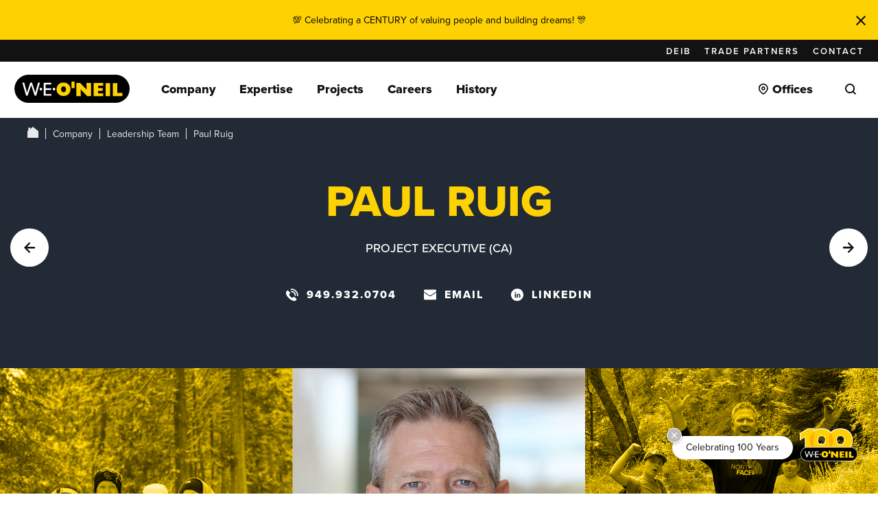

--- FILE ---
content_type: text/html; charset=UTF-8
request_url: https://www.weoneil.com/company/leadership/paul-ruig/
body_size: 18578
content:

<!DOCTYPE html>
<html lang="en" class="">
	<head>
		<meta charset="utf-8">
		<meta name="viewport" content="width=device-width, initial-scale=1, maximum-scale=1, viewport-fit=cover, user-scalable=no, shrink-to-fit=no">
		<meta name="HandheldFriendly" content="true">
		<meta name="google-site-verification" content="Dbf8ULoL9p7L7wWFwOyERAJ5vy9ysqpi15l6dHWNVOE">
		<meta name='robots' content='index, follow, max-image-preview:large, max-snippet:-1, max-video-preview:-1' />
	<style>img:is([sizes="auto" i], [sizes^="auto," i]) { contain-intrinsic-size: 3000px 1500px }</style>
	
	<!-- This site is optimized with the Yoast SEO plugin v26.4 - https://yoast.com/wordpress/plugins/seo/ -->
	<title>Paul Ruig (Project Executive (CA)) | W.E. O&#039;Neil Construction</title>
	<meta name="description" content="With over 25 years of industry expertise, Paul Ruig has a proven history of high-profile, on‐time, and on‐budget projects. Paul emulates W.E. O’Neil’s c&hellip;" />
	<link rel="canonical" href="https://www.weoneil.com/company/leadership/paul-ruig/" />
	<meta property="og:locale" content="en_US" />
	<meta property="og:type" content="article" />
	<meta property="og:title" content="Paul Ruig (Project Executive (CA)) | W.E. O&#039;Neil Construction" />
	<meta property="og:description" content="With over 25 years of industry expertise, Paul Ruig has a proven history of high-profile, on‐time, and on‐budget projects. Paul emulates W.E. O’Neil’s c&hellip;" />
	<meta property="og:url" content="https://www.weoneil.com/company/leadership/paul-ruig/" />
	<meta property="og:site_name" content="W.E. O&#039;Neil Construction" />
	<meta property="article:modified_time" content="2022-09-12T16:00:25+00:00" />
	<meta property="og:image" content="https://www.weoneil.com/wp-content/uploads/2022/06/Ruig_Paul_03-edit-1280x1280.jpg" />
	<meta property="og:image:width" content="1500" />
	<meta property="og:image:height" content="1500" />
	<meta property="og:image:type" content="image/jpeg" />
	<meta name="twitter:card" content="summary_large_image" />
	<meta name="twitter:image" content="https://www.weoneil.com/wp-content/uploads/2023/03/New-Share-W.E.-ONeil.jpeg" />
	<!-- / Yoast SEO plugin. -->


<link rel='dns-prefetch' href='//cdn.jsdelivr.net' />
<link rel='dns-prefetch' href='//use.typekit.net' />
<script type="text/javascript">
/* <![CDATA[ */
window._wpemojiSettings = {"baseUrl":"https:\/\/s.w.org\/images\/core\/emoji\/16.0.1\/72x72\/","ext":".png","svgUrl":"https:\/\/s.w.org\/images\/core\/emoji\/16.0.1\/svg\/","svgExt":".svg","source":{"concatemoji":"https:\/\/www.weoneil.com\/wp-includes\/js\/wp-emoji-release.min.js?ver=6.8.3"}};
/*! This file is auto-generated */
!function(s,n){var o,i,e;function c(e){try{var t={supportTests:e,timestamp:(new Date).valueOf()};sessionStorage.setItem(o,JSON.stringify(t))}catch(e){}}function p(e,t,n){e.clearRect(0,0,e.canvas.width,e.canvas.height),e.fillText(t,0,0);var t=new Uint32Array(e.getImageData(0,0,e.canvas.width,e.canvas.height).data),a=(e.clearRect(0,0,e.canvas.width,e.canvas.height),e.fillText(n,0,0),new Uint32Array(e.getImageData(0,0,e.canvas.width,e.canvas.height).data));return t.every(function(e,t){return e===a[t]})}function u(e,t){e.clearRect(0,0,e.canvas.width,e.canvas.height),e.fillText(t,0,0);for(var n=e.getImageData(16,16,1,1),a=0;a<n.data.length;a++)if(0!==n.data[a])return!1;return!0}function f(e,t,n,a){switch(t){case"flag":return n(e,"\ud83c\udff3\ufe0f\u200d\u26a7\ufe0f","\ud83c\udff3\ufe0f\u200b\u26a7\ufe0f")?!1:!n(e,"\ud83c\udde8\ud83c\uddf6","\ud83c\udde8\u200b\ud83c\uddf6")&&!n(e,"\ud83c\udff4\udb40\udc67\udb40\udc62\udb40\udc65\udb40\udc6e\udb40\udc67\udb40\udc7f","\ud83c\udff4\u200b\udb40\udc67\u200b\udb40\udc62\u200b\udb40\udc65\u200b\udb40\udc6e\u200b\udb40\udc67\u200b\udb40\udc7f");case"emoji":return!a(e,"\ud83e\udedf")}return!1}function g(e,t,n,a){var r="undefined"!=typeof WorkerGlobalScope&&self instanceof WorkerGlobalScope?new OffscreenCanvas(300,150):s.createElement("canvas"),o=r.getContext("2d",{willReadFrequently:!0}),i=(o.textBaseline="top",o.font="600 32px Arial",{});return e.forEach(function(e){i[e]=t(o,e,n,a)}),i}function t(e){var t=s.createElement("script");t.src=e,t.defer=!0,s.head.appendChild(t)}"undefined"!=typeof Promise&&(o="wpEmojiSettingsSupports",i=["flag","emoji"],n.supports={everything:!0,everythingExceptFlag:!0},e=new Promise(function(e){s.addEventListener("DOMContentLoaded",e,{once:!0})}),new Promise(function(t){var n=function(){try{var e=JSON.parse(sessionStorage.getItem(o));if("object"==typeof e&&"number"==typeof e.timestamp&&(new Date).valueOf()<e.timestamp+604800&&"object"==typeof e.supportTests)return e.supportTests}catch(e){}return null}();if(!n){if("undefined"!=typeof Worker&&"undefined"!=typeof OffscreenCanvas&&"undefined"!=typeof URL&&URL.createObjectURL&&"undefined"!=typeof Blob)try{var e="postMessage("+g.toString()+"("+[JSON.stringify(i),f.toString(),p.toString(),u.toString()].join(",")+"));",a=new Blob([e],{type:"text/javascript"}),r=new Worker(URL.createObjectURL(a),{name:"wpTestEmojiSupports"});return void(r.onmessage=function(e){c(n=e.data),r.terminate(),t(n)})}catch(e){}c(n=g(i,f,p,u))}t(n)}).then(function(e){for(var t in e)n.supports[t]=e[t],n.supports.everything=n.supports.everything&&n.supports[t],"flag"!==t&&(n.supports.everythingExceptFlag=n.supports.everythingExceptFlag&&n.supports[t]);n.supports.everythingExceptFlag=n.supports.everythingExceptFlag&&!n.supports.flag,n.DOMReady=!1,n.readyCallback=function(){n.DOMReady=!0}}).then(function(){return e}).then(function(){var e;n.supports.everything||(n.readyCallback(),(e=n.source||{}).concatemoji?t(e.concatemoji):e.wpemoji&&e.twemoji&&(t(e.twemoji),t(e.wpemoji)))}))}((window,document),window._wpemojiSettings);
/* ]]> */
</script>
<style id='wp-emoji-styles-inline-css' type='text/css'>

	img.wp-smiley, img.emoji {
		display: inline !important;
		border: none !important;
		box-shadow: none !important;
		height: 1em !important;
		width: 1em !important;
		margin: 0 0.07em !important;
		vertical-align: -0.1em !important;
		background: none !important;
		padding: 0 !important;
	}
</style>
<style id='classic-theme-styles-inline-css' type='text/css'>
/*! This file is auto-generated */
.wp-block-button__link{color:#fff;background-color:#32373c;border-radius:9999px;box-shadow:none;text-decoration:none;padding:calc(.667em + 2px) calc(1.333em + 2px);font-size:1.125em}.wp-block-file__button{background:#32373c;color:#fff;text-decoration:none}
</style>
<style id='safe-svg-svg-icon-style-inline-css' type='text/css'>
.safe-svg-cover{text-align:center}.safe-svg-cover .safe-svg-inside{display:inline-block;max-width:100%}.safe-svg-cover svg{fill:currentColor;height:100%;max-height:100%;max-width:100%;width:100%}

</style>
<link rel='stylesheet' id='lib-bootstrap-grid-css' href='https://www.weoneil.com/wp-content/themes/weo/assets/css/bootstrap-grid.css?ver=1668774299' type='text/css' media='all' />
<link rel='stylesheet' id='lib-typekit-css' href='https://use.typekit.net/xbn1igl.css?ver=1.0.0' type='text/css' media='all' />
<link rel='stylesheet' id='lib-flickity-css' href='https://www.weoneil.com/wp-content/themes/weo/assets/lib/flickity/2.3.0/flickity.min.css?ver=2.3.1' type='text/css' media='all' />
<link rel='stylesheet' id='lib-flickity-fade-css' href='https://www.weoneil.com/wp-content/themes/weo/assets/lib/flickity-fade/1.0.0/flickity-fade.css?ver=1680611722' type='text/css' media='all' />
<link rel='stylesheet' id='lib-fancybox-css' href='https://cdn.jsdelivr.net/npm/@fancyapps/ui/dist/fancybox.css?ver=4.0.26' type='text/css' media='all' />
<link rel='stylesheet' id='main-css' href='https://www.weoneil.com/wp-content/themes/weo/assets/css/main.css?ver=1747900964' type='text/css' media='all' />
<script type="text/javascript" src="https://www.weoneil.com/wp-content/themes/weo/assets/lib/jquery/3.3.1/jquery.min.js?ver=3.3.1" id="jquery-js"></script>
<script type="text/javascript" id="nktheme-bugherd-js-after">
/* <![CDATA[ */
document.addEventListener("focus",e=>{e.srcElement?.tagName==="BUGHERD-SIDEBAR"&&e.stopImmediatePropagation()},!0);
/* ]]> */
</script>
<link rel="https://api.w.org/" href="https://www.weoneil.com/wp-json/" /><link rel="EditURI" type="application/rsd+xml" title="RSD" href="https://www.weoneil.com/xmlrpc.php?rsd" />
<link rel='shortlink' href='https://www.weoneil.com/?p=4433' />
<noscript><style>.lazyload[data-src]{display:none !important;}</style></noscript><style>.lazyload{background-image:none !important;}.lazyload:before{background-image:none !important;}</style><link rel="icon" href="https://www.weoneil.com/wp-content/uploads/2022/01/cropped-favicon-1-32x32.png" sizes="32x32" />
<link rel="icon" href="https://www.weoneil.com/wp-content/uploads/2022/01/cropped-favicon-1-192x192.png" sizes="192x192" />
<link rel="apple-touch-icon" href="https://www.weoneil.com/wp-content/uploads/2022/01/cropped-favicon-1-180x180.png" />
<meta name="msapplication-TileImage" content="https://www.weoneil.com/wp-content/uploads/2022/01/cropped-favicon-1-270x270.png" />
				<!-- Google Tag Manager --><script>(function(w,d,s,l,i){w[l]=w[l]||[];w[l].push({'gtm.start':new Date().getTime(),event:'gtm.js'});var f=d.getElementsByTagName(s)[0],j=d.createElement(s),dl=l!='dataLayer'?'&l='+l:'';j.async=true;j.src='https://www.googletagmanager.com/gtm.js?id='+i+dl;f.parentNode.insertBefore(j,f);})(window,document,'script','dataLayer','GTM-NKB3VJN');</script><!-- End Google Tag Manager -->
	</head>
	<body class="">

		<!-- Google Tag Manager (noscript) --><noscript><iframe src="https://www.googletagmanager.com/ns.html?id=GTM-NKB3VJN" height="0" width="0" style="display:none;visibility:hidden"></iframe></noscript><!-- End Google Tag Manager (noscript) -->
	
		<!-- site alert -->
		<div class="site-alert site-alert--primary inactive" id="site-alert">
			<div class="container-xxl p-relative">
				<div class="site-alert__container">
					<div class="text-small links--stroke--dark--hover">
						<p><a href="https://www.weoneil.com/history/">💯 Celebrating a CENTURY of valuing people and building dreams! 🎊</a></p>
					</div>
				</div>
				<button class="site-alert__close" aria-label="Close Alert">
				</button>
			</div>
		</div>
<!-- /site alert -->

		
		<a class="skip-to-content-link" href="#skipped-to-content">Skip to content</a>
		
		<div class="header-wrap">
			<div class="header-top">
				<div class="container-xxl d-flex justify-content-between align-items-center">
					<div></div>
					<nav class="d-flex">
						<ul class="d-flex">
														<li class="header-top__nav-item ml-3"><a href="https://www.weoneil.com/diversity-equity-inclusion-belonging/">DEIB</a></li>
							<li class="header-top__nav-item ml-3"><a href="https://www.weoneil.com/trade-partners/">Trade Partners</a></li>
							<li class="header-top__nav-item ml-3"><a href="https://www.weoneil.com/contact/">Contact</a></li>
						</ul>
					</nav>
				</div>
			</div>
			<header class="header">
				<div class="container-xxl d-flex justify-content-between align-items-center fit-height">
					<div class="d-flex align-items-center fit-height">
						<a class="header__logo" href="https://www.weoneil.com" aria-label="Homepage">							<img class="header__logo-img lazyload" alt="W.E. O'Neil Logo" src="[data-uri]" data-src="https://www.weoneil.com/wp-content/themes/weo/assets/img/logo-weo.svg" decoding="async"><noscript><img class="header__logo-img" alt="W.E. O'Neil Logo" src="https://www.weoneil.com/wp-content/themes/weo/assets/img/logo-weo.svg" data-eio="l"></noscript>
						</a>						<ul class="header__nav">
							<li class="header__nav-item	has-submenu">
								<a class="header__nav-link" id="menu-company-trigger" href="https://www.weoneil.com/company/" role="button" aria-controls="menu-company" aria-haspopup="true" aria-expanded="false">Company</a>
								<div class="header__submenu" id="menu-company" role="menu" aria-labelledby="menu-company-trigger">
									<nav>
										<ul>
											<li class="header__submenu-item"><a class="header__submenu-link" href="https://www.weoneil.com/company/">Overview</a></li>
											<li class="header__submenu-item"><a class="header__submenu-link" href="https://www.weoneil.com/company/leadership/">Leadership Team</a></li>
											<li class="header__submenu-item"><a class="header__submenu-link" href="https://www.weoneil.com/company/employee-owned/">Employee Owned</a></li>
											<li class="header__submenu-item"><a class="header__submenu-link" href="https://www.weoneil.com/company/clients-partners/">Clients &#038; Partners</a></li>
											<li class="header__submenu-item"><a class="header__submenu-link" href="https://www.weoneil.com/company/safety/">Safety</a></li>
											<li class="header__submenu-item"><a class="header__submenu-link" href="https://www.weoneil.com/company/sustainable-building/">Sustainable Building</a></li>
											<li class="header__submenu-item"><a class="header__submenu-link" href="https://www.weoneil.com/company/news-insights/">News &#038; Insights</a></li>
											<li class="header__submenu-item"><a class="header__submenu-link" href="https://www.weoneil.com/company/awards-recognition/">Awards &#038; Recognition</a></li>
											<li class="header__submenu-item"><a class="header__submenu-link" href="https://www.weoneil.com/company/giving-back/">Giving Back</a></li>
										</ul>
									</nav>
								</div>
							</li>
							<li class="header__nav-item	has-submenu has-megamenu">
								<a class="header__nav-link" id="menu-expertise-trigger" href="https://www.weoneil.com/expertise/" role="button" aria-controls="menu-expertise" aria-haspopup="true" aria-expanded="false">Expertise</a>
							</li>
							<li class="header__nav-item	has-submenu has-megamenu">
								<a class="header__nav-link" id="menu-projects-trigger" href="https://www.weoneil.com/projects/" role="button" aria-controls="menu-projects" aria-haspopup="true" aria-expanded="false">Projects</a>
							</li>
							<li class="header__nav-item	has-submenu">
								<a class="header__nav-link" id="menu-careers-trigger" href="https://www.weoneil.com/careers/" role="button" aria-controls="menu-careers" aria-haspopup="true" aria-expanded="false">Careers</a>
								<div class="header__submenu" id="menu-careers" role="menu" aria-labelledby="menu-careers-trigger">
									<nav>
										<ul>
											<li class="header__submenu-item"><a class="header__submenu-link" href="https://www.weoneil.com/careers/">Overview</a></li>
											<li class="header__submenu-item"><a class="header__submenu-link" href="https://www.weoneil.com/careers/benefits/">Benefits</a></li>
																						<li class="header__submenu-item"><a class="header__submenu-link" href="https://www.weoneil.com/careers/interns-grads/">Interns &#038; Recent Grads</a></li>
											<li class="header__submenu-item"><a class="header__submenu-link external" href="https://weoneil.pinpointhq.com/" target="_blank">Open Positions<svg xmlns="http://www.w3.org/2000/svg" width="16" height="16" viewBox="0 0 16 16"><path d="M7.177,14.286l4.887-4.98H.5V6.639H12.01L7.177,1.715,8.755,0,16.5,8,8.755,16Z" transform="translate(-0.5)"></path></svg></a></li>
											<li class="header__submenu-item"><a class="header__submenu-link" href="https://www.weoneil.com/careers/employee-development/">Employee Development</a></li>
										</ul>
									</nav>
								</div>
							</li>
							<li class="header__nav-item has-submenu has-submenu has-megamenu">
								<a class="header__nav-link" id="menu-history-trigger" href="https://www.weoneil.com/history/" role="button" aria-controls="menu-history" aria-haspopup="true" aria-expanded="false">History</a>
							</li>
						</ul>
					</div>
					<div class="order-first order-lg-last d-flex align-items-center">
						<div class="d-none d-lg-block header__nav-item has-submenu">
							<button class="header__nav-link d-flex align-items-center" id="menu-offices-trigger" aria-controls="menu-offices" aria-haspopup="true" aria-expanded="false">
								<img class="mr-1 lazyload" alt="" src="[data-uri]" style="width: 16px" data-src="https://www.weoneil.com/wp-content/themes/weo/assets/img/icons/icon-location.svg" decoding="async"><noscript><img class="mr-1" alt="" src="https://www.weoneil.com/wp-content/themes/weo/assets/img/icons/icon-location.svg" style="width: 16px" data-eio="l"></noscript><span>Offices</span>
							</button>
							<div class="header__submenu header__submenu--center" id="menu-offices" role="menu" aria-labelledby="menu-offices-trigger">
																<nav class="header__submenu-item">
									<div class="mb-1 pre-headline">Arizona</div>
									<ul class="pl-1 links--stroke--light--hover links--color--light opacity-6">
																				<li class="mb-1"><a href="https://www.weoneil.com/office/phoenix/">Phoenix</a></li>
																				<li class="mb-1"><a href="https://www.weoneil.com/office/tucson/">Tucson</a></li>
																			</ul>
								</nav>
																<nav class="header__submenu-item">
									<div class="mb-1 pre-headline">California</div>
									<ul class="pl-1 links--stroke--light--hover links--color--light opacity-6">
																				<li class="mb-1"><a href="https://www.weoneil.com/office/los-angeles/">Los Angeles</a></li>
																				<li class="mb-1"><a href="https://www.weoneil.com/office/ontario/">Ontario</a></li>
																				<li class="mb-1"><a href="https://www.weoneil.com/office/orange-county/">Orange County</a></li>
																				<li class="mb-1"><a href="https://www.weoneil.com/office/pleasanton/">Pleasanton</a></li>
																				<li class="mb-1"><a href="https://www.weoneil.com/office/san-diego/">San Diego</a></li>
																			</ul>
								</nav>
																<nav class="header__submenu-item">
									<div class="mb-1 pre-headline">Colorado</div>
									<ul class="pl-1 links--stroke--light--hover links--color--light opacity-6">
																				<li class="mb-1"><a href="https://www.weoneil.com/office/colorado-springs/">Colorado Springs</a></li>
																				<li class="mb-1"><a href="https://www.weoneil.com/office/denver/">Denver</a></li>
																			</ul>
								</nav>
																<nav class="header__submenu-item">
									<div class="mb-1 pre-headline">Illinois</div>
									<ul class="pl-1 links--stroke--light--hover links--color--light opacity-6">
																				<li class="mb-1"><a href="https://www.weoneil.com/office/chicago/">Chicago</a></li>
																			</ul>
								</nav>
																<nav class="header__submenu-item">
									<div class="mb-1 pre-headline">Tennessee</div>
									<ul class="pl-1 links--stroke--light--hover links--color--light opacity-6">
																				<li class="mb-1"><a href="https://www.weoneil.com/office/nashville/">Nashville</a></li>
																			</ul>
								</nav>
																<nav class="header__submenu-item">
									<div class="mb-1 pre-headline">Texas</div>
									<ul class="pl-1 links--stroke--light--hover links--color--light opacity-6">
																				<li class="mb-1"><a href="https://www.weoneil.com/office/austin/">Austin</a></li>
																			</ul>
								</nav>
															</div>
						</div>
						<div class="header__search">
							<button class="header__search-open abs-center" aria-label="Search" aria-expanded="false" aria-controls="searchPanel">
								<svg width="16" height="16" viewBox="0 0 14 14" fill="#121212" role="presentation">
									<path d="m13.934 12.699-2.8216-2.8216c0.96993-1.2785 1.4108-2.9098 1.1463-4.6733-0.39679-2.6893-2.6012-4.8055-5.2905-5.1582-4.0121-0.48496-7.4067 2.9098-6.9217 6.9217 0.3527 2.6893 2.4689 4.8938 5.1582 5.2905 1.7635 0.26453 3.3947-0.22044 4.6733-1.1463l2.8216 2.8216c0.088175 0.088175 0.22044 0.088175 0.30861 0l0.92584-0.92584c0.088176-0.088176 0.088176-0.22044 0-0.30861zm-7.7594-2.1162c-2.4249 0-4.4088-1.9839-4.4088-4.4088s1.9839-4.4088 4.4088-4.4088 4.4088 1.9839 4.4088 4.4088-1.9839 4.4088-4.4088 4.4088z"></path>
								</svg>
							</button>
							<form class="header__search-form" role="search" method="get" action="/" aria-label="Sitewide">
								<input type="text" name="s" value="" placeholder="Search by Keyword">
								<button type="submit" aria-label="Search">
									<svg width="16" height="16" viewBox="0 0 14 14" fill="#121212">
										<path d="m13.934 12.699-2.8216-2.8216c0.96993-1.2785 1.4108-2.9098 1.1463-4.6733-0.39679-2.6893-2.6012-4.8055-5.2905-5.1582-4.0121-0.48496-7.4067 2.9098-6.9217 6.9217 0.3527 2.6893 2.4689 4.8938 5.1582 5.2905 1.7635 0.26453 3.3947-0.22044 4.6733-1.1463l2.8216 2.8216c0.088175 0.088175 0.22044 0.088175 0.30861 0l0.92584-0.92584c0.088176-0.088176 0.088176-0.22044 0-0.30861zm-7.7594-2.1162c-2.4249 0-4.4088-1.9839-4.4088-4.4088s1.9839-4.4088 4.4088-4.4088 4.4088 1.9839 4.4088 4.4088-1.9839 4.4088-4.4088 4.4088z"></path>
									</svg>
								</button>
							</form>
						</div>
					</div>
					<button class="menu-panel-toggle d-lg-none" aria-label="Open/Close Mobile Menu" aria-expanded="false" aria-controls="menuPanel"><span></span><span></span></button>
				</div>
				<div class="header__megamenu" id="menu-expertise" role="menu" aria-labelledby="menu-expertise-trigger">
					<div class="container">
						<div class="row">
														<div class="col-lg-6 mb-4">
								<h3 class="mb-2 pre-headline">Market Sectors</h3>
								<nav class="links--stroke--light--hover">
									<ul class="list-2-col pl-2">
																				<li class="mb-1"><a href="https://www.weoneil.com/expertise/market-sector/adaptive-re-use/">Adaptive Re-Use</a></li>
																				<li class="mb-1"><a href="https://www.weoneil.com/expertise/market-sector/aerospace-technology-manufacturing/">Aerospace, Technology, Manufacturing</a></li>
																				<li class="mb-1"><a href="https://www.weoneil.com/expertise/market-sector/aviation/">Aviation</a></li>
																				<li class="mb-1"><a href="https://www.weoneil.com/expertise/market-sector/cultural-faith-based/">Cultural, Faith-Based</a></li>
																				<li class="mb-1"><a href="https://www.weoneil.com/expertise/market-sector/education/">Education</a></li>
																				<li class="mb-1"><a href="https://www.weoneil.com/expertise/market-sector/entertainment-recreation/">Entertainment, Recreation</a></li>
																				<li class="mb-1"><a href="https://www.weoneil.com/expertise/market-sector/gaming/">Gaming</a></li>
																				<li class="mb-1"><a href="https://www.weoneil.com/expertise/market-sector/government-municipal/">Government, Municipal</a></li>
																				<li class="mb-1"><a href="https://www.weoneil.com/expertise/market-sector/healthcare-life-sciences/">Healthcare, Life Sciences</a></li>
																				<li class="mb-1"><a href="https://www.weoneil.com/expertise/market-sector/hospitality/">Hospitality</a></li>
																				<li class="mb-1"><a href="https://www.weoneil.com/expertise/market-sector/infrastructure/">Infrastructure</a></li>
																				<li class="mb-1"><a href="https://www.weoneil.com/expertise/market-sector/multifamily/">Multifamily</a></li>
																				<li class="mb-1"><a href="https://www.weoneil.com/expertise/market-sector/office/">Office</a></li>
																				<li class="mb-1"><a href="https://www.weoneil.com/expertise/market-sector/retail/">Retail</a></li>
																				<li class="mb-1"><a href="https://www.weoneil.com/expertise/market-sector/senior-living/">Senior Living</a></li>
																				<li class="mb-1"><a href="https://www.weoneil.com/expertise/market-sector/tribal/">Tribal</a></li>
																			</ul>
								</nav>
							</div>
														<div class="col-lg-3 mb-4">
								<h3 class="mb-2 pre-headline">Services</h3>
								<nav class="links--stroke--light--hover">
									<ul class="pl-2">
																				<li class="mb-1"><a href="https://www.weoneil.com/expertise/service/construction-management/">Construction Management</a></li>
																				<li class="mb-1"><a href="https://www.weoneil.com/expertise/service/general-contracting/">General Contracting</a></li>
																				<li class="mb-1"><a href="https://www.weoneil.com/expertise/service/preconstruction/">Preconstruction</a></li>
																				<li class="mb-1"><a href="https://www.weoneil.com/expertise/service/self-perform/">Self Perform</a></li>
																				<li class="mb-1"><a href="https://www.weoneil.com/expertise/service/technology/">Technology</a></li>
																			</ul>
								</nav>
							</div>
														<div class="col-lg-3 mb-3">
								<a class="mb-4 d-flex hover--links--stroke" href="https://www.weoneil.com/expertise/special-projects/">
									<div class="mr-3 pr-1 flex-shrink-0">
										<img class="round-circle lazyload" alt="" src="[data-uri]" style="width: 43px" data-src="https://www.weoneil.com/wp-content/uploads/2022/03/icon-special-project-group-circle.svg" decoding="async"><noscript><img class="round-circle" alt="" src="https://www.weoneil.com/wp-content/uploads/2022/03/icon-special-project-group-circle.svg" style="width: 43px" data-eio="l"></noscript>
									</div>
									<div>
										<div class="pre-headline color-white">
											<span class="link--stroke--light--hover">Special Projects</span>
										</div>
										<div class="cms-content cms-content--light">
											<p>Any Scope. Any Scale.</p>
										</div>
									</div>
								</a>
								<a class="mb-4 d-flex hover--links--stroke" href="https://www.weoneil.com/expertise/delivery-methods/">
									<div class="mr-3 pr-1 flex-shrink-0"><img class="round-circle lazyload" alt="" src="[data-uri]" style="width: 43px" data-src="https://www.weoneil.com/wp-content/uploads/2022/07/icon-delivery-method.svg" decoding="async"><noscript><img class="round-circle" alt="" src="https://www.weoneil.com/wp-content/uploads/2022/07/icon-delivery-method.svg" style="width: 43px" data-eio="l"></noscript></div>
									<div>
										<div class="pre-headline color-white"><span class="link--stroke--light--hover">Delivery Methods</span></div>
										<div class="cms-content cms-content--light">
											<p>One size does not fit all.
</p>
										</div>
									</div>
								</a>
								<a class="mb-4 d-flex hover--links--stroke" href="https://www.weoneil.com/expertise/why-weo/">
									<div class="mr-3 pr-1 flex-shrink-0"><img class="round-circle lazyload" alt="" src="[data-uri]" style="width: 43px" data-src="https://www.weoneil.com/wp-content/uploads/2022/07/icon-why-weo.svg" decoding="async"><noscript><img class="round-circle" alt="" src="https://www.weoneil.com/wp-content/uploads/2022/07/icon-why-weo.svg" style="width: 43px" data-eio="l"></noscript></div>
									<div>
										<div class="pre-headline color-white"><span class="link--stroke--light--hover">Why W.E. O&#8217;Neil</span></div>
										<div class="cms-content cms-content--light">
											Best in class company &amp; people
										</div>
									</div>
								</a>
							</div>
						</div>
						<div class="divider-to-right">
							<a class="link-arrow link-arrow--light" href="https://www.weoneil.com/expertise/"><span class="link--stroke--light--hover">Explore Expertise</span>
							</a>
						</div>
					</div>
				</div>
				<div class="header__megamenu" id="menu-projects" role="menu" aria-labelledby="menu-projects-trigger">
					<div class="container">
						<div class="row">
							<div class="col-lg-4 mb-4 pr-5 text-regular text-xl-regular3">
								<p>Established in 1925, we have a strong portfolio of projects in a variety of markets across the nation.</p>
							</div>
							<div class="col-lg-8 mb-4 pb-4">
								<div id="tabnav-projects-1" class="tabnav" role="tablist" data-autosize="true">
									<ul class="tabnav--tabs d-flex">
										<li><span class="pre-headline mr-2 color-primary">Filter By</span></li>
										<li><button id="tabnav-projects-1__tab-1" class="tabnav--tab-button pre-headline ml-3 color-white" type="button" role="tab" aria-selected="true" aria-controls="tabnav-projects-1__tabpanel-1">Market Sector</button></li>
										<li><button id="tabnav-projects-1__tab-2" class="tabnav--tab-button pre-headline ml-3 color-white" type="button" role="tab" aria-selected="false" aria-controls="tabnav-projects-1__tabpanel-2">Service</button></li>
										<li><button id="tabnav-projects-1__tab-3" class="tabnav--tab-button pre-headline ml-3 color-white" type="button" role="tab" aria-selected="false" aria-controls="tabnav-projects-1__tabpanel-3">Office</button></li>
									</ul>
									<div class="tabnav--tabpanels">
										<div id="tabnav-projects-1__tabpanel-1" class="tabnav--tabpanel" role="tabpanel" tabindex="0" aria-labelledby="tabnav-projects-1__tab-1">
											<nav class="links--stroke--light--hover">
												<ul class="list-3-col">
																										<li class="mb-2"><a href="https://www.weoneil.com/projects/#/sectors=adaptive-re-use">Adaptive Re-Use</a></li>
																										<li class="mb-2"><a href="https://www.weoneil.com/projects/#/sectors=aerospace-technology-manufacturing">Aerospace, Technology, Manufacturing</a></li>
																										<li class="mb-2"><a href="https://www.weoneil.com/projects/#/sectors=aviation">Aviation</a></li>
																										<li class="mb-2"><a href="https://www.weoneil.com/projects/#/sectors=cultural-faith-based">Cultural, Faith-Based</a></li>
																										<li class="mb-2"><a href="https://www.weoneil.com/projects/#/sectors=education">Education</a></li>
																										<li class="mb-2"><a href="https://www.weoneil.com/projects/#/sectors=entertainment-recreation">Entertainment, Recreation</a></li>
																										<li class="mb-2"><a href="https://www.weoneil.com/projects/#/sectors=gaming">Gaming</a></li>
																										<li class="mb-2"><a href="https://www.weoneil.com/projects/#/sectors=government-municipal">Government, Municipal</a></li>
																										<li class="mb-2"><a href="https://www.weoneil.com/projects/#/sectors=healthcare-life-sciences">Healthcare, Life Sciences</a></li>
																										<li class="mb-2"><a href="https://www.weoneil.com/projects/#/sectors=hospitality">Hospitality</a></li>
																										<li class="mb-2"><a href="https://www.weoneil.com/projects/#/sectors=infrastructure">Infrastructure</a></li>
																										<li class="mb-2"><a href="https://www.weoneil.com/projects/#/sectors=multifamily">Multifamily</a></li>
																										<li class="mb-2"><a href="https://www.weoneil.com/projects/#/sectors=office">Office</a></li>
																										<li class="mb-2"><a href="https://www.weoneil.com/projects/#/sectors=retail">Retail</a></li>
																										<li class="mb-2"><a href="https://www.weoneil.com/projects/#/sectors=senior-living">Senior Living</a></li>
																										<li class="mb-2"><a href="https://www.weoneil.com/projects/#/sectors=tribal">Tribal</a></li>
																									</ul>
											</nav>
										</div>
										<div id="tabnav-projects-1__tabpanel-2" class="tabnav--tabpanel" role="tabpanel" tabindex="0" aria-labelledby="tabnav-projects-1__tab-2">
											<nav class="links--stroke--light--hover">
												<ul>
																										<li class="mb-2"><a href="https://www.weoneil.com/projects/#/services=construction-management">Construction Management</a></li>
																										<li class="mb-2"><a href="https://www.weoneil.com/projects/#/services=design-build">Design-Build</a></li>
																										<li class="mb-2"><a href="https://www.weoneil.com/projects/#/services=general-contracting">General Contracting</a></li>
																										<li class="mb-2"><a href="https://www.weoneil.com/projects/#/services=preconstruction">Preconstruction</a></li>
																										<li class="mb-2"><a href="https://www.weoneil.com/projects/#/services=self-perform">Self-Perform</a></li>
																										<li class="mb-2"><a href="https://www.weoneil.com/projects/#/services=special-projects">Special Projects</a></li>
																									</ul>
											</nav>
										</div>
										<div id="tabnav-projects-1__tabpanel-3" class="tabnav--tabpanel" role="tabpanel" tabindex="0" aria-labelledby="tabnav-projects-1__tab-3">
											<div class="d-flex flex-wrap">
																								<nav class="tabnav--tabpanel__state mb-3 links--stroke--light--hover">
													<div class="mb-1 pre-headline">Arizona</div>
													<ul class="pl-2">
																												<li class="mb-2"><a href="https://www.weoneil.com/projects/#/offices=phoenix">Phoenix</a></li>
																												<li class="mb-2"><a href="https://www.weoneil.com/projects/#/offices=tucson">Tucson</a></li>
																											</ul>
												</nav>
																								<nav class="tabnav--tabpanel__state mb-3 links--stroke--light--hover">
													<div class="mb-1 pre-headline">California</div>
													<ul class="pl-2">
																												<li class="mb-2"><a href="https://www.weoneil.com/projects/#/offices=los-angeles">Los Angeles</a></li>
																												<li class="mb-2"><a href="https://www.weoneil.com/projects/#/offices=ontario">Ontario</a></li>
																												<li class="mb-2"><a href="https://www.weoneil.com/projects/#/offices=orange-county">Orange County</a></li>
																												<li class="mb-2"><a href="https://www.weoneil.com/projects/#/offices=pleasanton">Pleasanton</a></li>
																												<li class="mb-2"><a href="https://www.weoneil.com/projects/#/offices=san-diego">San Diego</a></li>
																											</ul>
												</nav>
																								<nav class="tabnav--tabpanel__state mb-3 links--stroke--light--hover">
													<div class="mb-1 pre-headline">Colorado</div>
													<ul class="pl-2">
																												<li class="mb-2"><a href="https://www.weoneil.com/projects/#/offices=colorado-springs">Colorado Springs</a></li>
																												<li class="mb-2"><a href="https://www.weoneil.com/projects/#/offices=denver">Denver</a></li>
																											</ul>
												</nav>
																								<nav class="tabnav--tabpanel__state mb-3 links--stroke--light--hover">
													<div class="mb-1 pre-headline">Illinois</div>
													<ul class="pl-2">
																												<li class="mb-2"><a href="https://www.weoneil.com/projects/#/offices=chicago">Chicago</a></li>
																											</ul>
												</nav>
																								<nav class="tabnav--tabpanel__state mb-3 links--stroke--light--hover">
													<div class="mb-1 pre-headline">Tennessee</div>
													<ul class="pl-2">
																												<li class="mb-2"><a href="https://www.weoneil.com/projects/#/offices=nashville">Nashville</a></li>
																											</ul>
												</nav>
																								<nav class="tabnav--tabpanel__state mb-3 links--stroke--light--hover">
													<div class="mb-1 pre-headline">Texas</div>
													<ul class="pl-2">
																												<li class="mb-2"><a href="https://www.weoneil.com/projects/#/offices=austin">Austin</a></li>
																											</ul>
												</nav>
																							</div>
										</div>
									</div>
								</div>
							</div>
						</div>
						<div class="divider-to-right">
							<a class="link-arrow link-arrow--light" href="https://www.weoneil.com/projects/"><span class="link--stroke--light--hover">View All Projects</span>
							</a>
						</div>
					</div>
				</div>
				<div class="header__megamenu" id="menu-history" role="menu" aria-labelledby="menu-history-trigger">
					<div class="container">
						<div class="row">
														<div class="col-lg-3 mb-4">
								<div class="pr-xl-4 cms-content text-regular text-xl-regular3">
									<p>Celebrating 100 Years of integrity, innovation, and lasting relationships: valuing people, building dreams!</p>
								</div>
							</div>
														<div class="col-lg-3 mb-4">
								<div class="d-flex">
									<div class="mr-3 flex-shrink-0">
										<img class="round-circle lazyload" alt="Stories" src="[data-uri]" style="width: 43px" data-src="https://www.weoneil.com/wp-content/themes/weo/assets/img/icons/icon-circle-stories.svg" decoding="async"><noscript><img class="round-circle" alt="Stories" src="https://www.weoneil.com/wp-content/themes/weo/assets/img/icons/icon-circle-stories.svg" style="width: 43px" data-eio="l"></noscript>
									</div>
									<div>
										<h3 class="mb-2 pre-headline">Stories</h3>
										<nav class="links--stroke--light--hover">
											<ul>
												<li class="mb-2"><a href="https://www.weoneil.com/history/the-oneil-family/">The O’Neil Family</a></li>
												<li class="mb-2"><a href="https://www.weoneil.com/history/leadership/">Leadership</a></li>
												<li class="mb-2"><a href="https://www.weoneil.com/history/people-first/">People First</a></li>
												<li class="mb-2"><a href="https://www.weoneil.com/history/market-expansion/">Market Expansion</a></li>
												<li class="mb-2"><a href="https://www.weoneil.com/history/community-involvement/">Community Involvement</a></li>
											</ul>
										</nav>
									</div>
								</div>
							</div>
							<div class="col-lg-3 mb-3">
								<a class="mb-4 d-flex hover--links--stroke" href="https://www.weoneil.com/history/timeline/">
									<div class="mr-3 pr-1 flex-shrink-0">
										<img class="round-circle lazyload" alt="Timeline" src="[data-uri]" style="width: 43px" data-src="https://www.weoneil.com/wp-content/themes/weo/assets/img/icons/icon-circle-timeline.svg" decoding="async"><noscript><img class="round-circle" alt="Timeline" src="https://www.weoneil.com/wp-content/themes/weo/assets/img/icons/icon-circle-timeline.svg" style="width: 43px" data-eio="l"></noscript></div>
									<div>
										<div class="pre-headline color-white">
											<span class="link--stroke--light--hover">Timeline</span>
										</div>
																				<div class="cms-content cms-content--light opacity-5">
											<p>Milestones that shaped who we are today</p>
										</div>
																			</div>
								</a>
								<a class="mb-4 d-flex hover--links--stroke" href="https://www.weoneil.com/history/notable-projects/">
									<div class="mr-3 pr-1 flex-shrink-0">
										<img class="round-circle lazyload" alt="Noteable Projects" src="[data-uri]" style="width: 43px" data-src="https://www.weoneil.com/wp-content/themes/weo/assets/img/icons/icon-circle-notable-projects.svg" decoding="async"><noscript><img class="round-circle" alt="Noteable Projects" src="https://www.weoneil.com/wp-content/themes/weo/assets/img/icons/icon-circle-notable-projects.svg" style="width: 43px" data-eio="l"></noscript>
									</div>
									<div>
										<div class="pre-headline color-white">
											<span class="link--stroke--light--hover">Notable Projects</span>
										</div>
																				<div class="cms-content cms-content--light opacity-5">
											<p>It all started with the Monkey House</p>
										</div>
																			</div>
								</a>
								<a class="mb-4 d-flex hover--links--stroke" href="https://www.weoneil.com/history/hall-of-fame/">
									<div class="mr-3 pr-1 flex-shrink-0">
										<img class="round-circle lazyload" alt="Hall of Fame" src="[data-uri]" style="width: 43px" data-src="https://www.weoneil.com/wp-content/themes/weo/assets/img/icons/icon-circle-hall-of-fame.svg" decoding="async"><noscript><img class="round-circle" alt="Hall of Fame" src="https://www.weoneil.com/wp-content/themes/weo/assets/img/icons/icon-circle-hall-of-fame.svg" style="width: 43px" data-eio="l"></noscript>
									</div>
									<div>
										<div class="pre-headline color-white">
											<span class="link--stroke--light--hover">Hall of Fame</span>
										</div>
																				<div class="cms-content cms-content--light opacity-5">
											<p>Honoring our leaders</p>
										</div>
																			</div>
								</a>
								<a class="mb-4 d-flex hover--links--stroke" href="https://www.weoneil.com/history/media-news/">
									<div class="mr-3 pr-1 flex-shrink-0">
										<img class="round-circle lazyload" alt="Media &amp; News" src="[data-uri]" style="width: 43px" data-src="https://www.weoneil.com/wp-content/themes/weo/assets/img/icons/icon-circle-media-news.svg" decoding="async"><noscript><img class="round-circle" alt="Media &amp; News" src="https://www.weoneil.com/wp-content/themes/weo/assets/img/icons/icon-circle-media-news.svg" style="width: 43px" data-eio="l"></noscript></div>
									<div>
										<div class="pre-headline color-white">
											<span class="link--stroke--light--hover">Media &amp; News</span>
										</div>
																				<div class="cms-content cms-content--light opacity-5">
											<p>Join us throughout 2025</p>
										</div>
																			</div>
								</a>
							</div>
																																		<div class="col-lg-3 mb-3">
											<a class="header__megamenu__link-box hover--btn-play" href="https://vimeo.com/1085890161" data-fancybox="header-menu-video">
												<figure>
													<img src="[data-uri]"  sizes="" class="img-cover lazyload" data-src="https://www.weoneil.com/wp-content/uploads/2025/05/Super-nav_opt-1-2-scaled.jpg" decoding="async" data-srcset="https://www.weoneil.com/wp-content/uploads/2025/05/Super-nav_opt-1-2-scaled.jpg 1024w, https://www.weoneil.com/wp-content/uploads/2025/05/Super-nav_opt-1-2-scaled.jpg 1280w, https://www.weoneil.com/wp-content/uploads/2025/05/Super-nav_opt-1-2-scaled.jpg 256w, https://www.weoneil.com/wp-content/uploads/2025/05/Super-nav_opt-1-2-scaled.jpg 128w, https://www.weoneil.com/wp-content/uploads/2025/05/Super-nav_opt-1-2-scaled.jpg 512w, https://www.weoneil.com/wp-content/uploads/2025/05/Super-nav_opt-1-2-scaled.jpg 1600w" width="2400" height="1454" data-eio-rwidth="2400" data-eio-rheight="1454"><noscript><img src="https://www.weoneil.com/wp-content/uploads/2025/05/Super-nav_opt-1-2-scaled.jpg" srcset="https://www.weoneil.com/wp-content/uploads/2025/05/Super-nav_opt-1-2-scaled.jpg 1024w, https://www.weoneil.com/wp-content/uploads/2025/05/Super-nav_opt-1-2-scaled.jpg 1280w, https://www.weoneil.com/wp-content/uploads/2025/05/Super-nav_opt-1-2-scaled.jpg 256w, https://www.weoneil.com/wp-content/uploads/2025/05/Super-nav_opt-1-2-scaled.jpg 128w, https://www.weoneil.com/wp-content/uploads/2025/05/Super-nav_opt-1-2-scaled.jpg 512w, https://www.weoneil.com/wp-content/uploads/2025/05/Super-nav_opt-1-2-scaled.jpg 1600w" sizes="" class="img-cover" data-eio="l"></noscript>													<div class="abs-center">
														<div class="btn-play btn-play--small">
															<svg width="26" height="28.36363" viewbox="0 0 44 48" fill="#121212"><path d="M0,0V48L38,24Z" transform="translate(6)"></path></svg>
														</div>
													</div>
												</figure>
												<div class="header__megamenu__link-box--label mt-2 color-white opacity-8"><span>Watch the 3-minute trailer for our full-length company history documentary, “W.E. O’Neil: A Century of Building Dreams”</span></div>
											</a>
										</div>
																														</div>
						<div class="pb-4"></div>
						<div class="divider-to-right">
							<a class="link-arrow link-arrow--light" href="https://www.weoneil.com/history/">
								<span class="link--stroke--light--hover">Explore Our History</span>
							</a>
						</div>
					</div>
				</div>
			</header>
		</div>
		
		<div class="header-reserved-space"></div>
		
		<div class="menu-panel" id="menuPanel">
			<nav class="menu-panel__wrap">
				<ul class="menu-panel__nav">
					<li class="menu-panel__nav-item">
						<button class="menu-panel__expand-toggle menu-panel__nav-link" aria-expanded="false" aria-controls="mobile-submenu-1">Company							<div class="menu-panel__expand-icon">
								<svg width="14" height="14" viewbox="0 0 14 14" fill="#121212">
									<path d="M14,11.865,9.136,7,14,2.135,11.865,0,7,4.865,2.136,0,0,2.135,4.866,7,0,11.865,2.135,14,7,9.135,11.865,14Z"></path>
								</svg>
							</div>
						</button>
						<div class="menu-panel__subnav" id="mobile-submenu-1">
							<nav class="mt-3 mb-2">
								<ul>
									<li class="menu-panel__subnav-item"><a class="menu-panel__subnav-link" href="https://www.weoneil.com/company/">Overview</a></li>
									<li class="menu-panel__subnav-item"><a class="menu-panel__subnav-link" href="https://www.weoneil.com/company/leadership/">Leadership Team</a></li>
									<li class="menu-panel__subnav-item"><a class="menu-panel__subnav-link" href="https://www.weoneil.com/company/employee-owned/">Employee Owned</a></li>
									<li class="menu-panel__subnav-item"><a class="menu-panel__subnav-link" href="https://www.weoneil.com/company/clients-partners/">Clients &#038; Partners</a></li>
									<li class="menu-panel__subnav-item"><a class="menu-panel__subnav-link" href="https://www.weoneil.com/company/safety/">Safety</a></li>
									<li class="menu-panel__subnav-item"><a class="menu-panel__subnav-link" href="https://www.weoneil.com/company/sustainable-building/">Sustainable Building</a></li>
									<li class="menu-panel__subnav-item"><a class="menu-panel__subnav-link" href="https://www.weoneil.com/company/news-insights/">News &#038; Insights</a></li>
									<li class="menu-panel__subnav-item"><a class="menu-panel__subnav-link" href="https://www.weoneil.com/company/awards-recognition/">Awards &#038; Recognition</a></li>
									<li class="menu-panel__subnav-item"><a class="menu-panel__subnav-link" href="https://www.weoneil.com/company/giving-back/">Giving Back</a></li>
								</ul>
							</nav>
						</div>
					</li>
					<li class="menu-panel__nav-item">
						<button class="menu-panel__expand-toggle menu-panel__nav-link" aria-expanded="false" aria-controls="mobile-submenu-2">Expertise							<div class="menu-panel__expand-icon">
								<svg width="14" height="14" viewbox="0 0 14 14" fill="#121212">
									<path d="M14,11.865,9.136,7,14,2.135,11.865,0,7,4.865,2.136,0,0,2.135,4.866,7,0,11.865,2.135,14,7,9.135,11.865,14Z"></path>
								</svg>
							</div>
						</button>
						<div class="menu-panel__subnav" id="mobile-submenu-2">
							<div class="mb-1 mt-3">
								<a class="link-arrow" href="https://www.weoneil.com/expertise/">
									<span class="link--stroke--dark--hover">Expertise Overview</span>
								</a>
							</div>
														<div class="mb-1 mt-3 pre-headline">Market Sectors</div>
							<nav>
								<ul class="opacity-6">
																		<li><a href="https://www.weoneil.com/expertise/market-sector/adaptive-re-use/">Adaptive Re-Use</a></li>
																		<li><a href="https://www.weoneil.com/expertise/market-sector/aerospace-technology-manufacturing/">Aerospace, Technology, Manufacturing</a></li>
																		<li><a href="https://www.weoneil.com/expertise/market-sector/aviation/">Aviation</a></li>
																		<li><a href="https://www.weoneil.com/expertise/market-sector/cultural-faith-based/">Cultural, Faith-Based</a></li>
																		<li><a href="https://www.weoneil.com/expertise/market-sector/education/">Education</a></li>
																		<li><a href="https://www.weoneil.com/expertise/market-sector/entertainment-recreation/">Entertainment, Recreation</a></li>
																		<li><a href="https://www.weoneil.com/expertise/market-sector/gaming/">Gaming</a></li>
																		<li><a href="https://www.weoneil.com/expertise/market-sector/government-municipal/">Government, Municipal</a></li>
																		<li><a href="https://www.weoneil.com/expertise/market-sector/healthcare-life-sciences/">Healthcare, Life Sciences</a></li>
																		<li><a href="https://www.weoneil.com/expertise/market-sector/hospitality/">Hospitality</a></li>
																		<li><a href="https://www.weoneil.com/expertise/market-sector/infrastructure/">Infrastructure</a></li>
																		<li><a href="https://www.weoneil.com/expertise/market-sector/multifamily/">Multifamily</a></li>
																		<li><a href="https://www.weoneil.com/expertise/market-sector/office/">Office</a></li>
																		<li><a href="https://www.weoneil.com/expertise/market-sector/retail/">Retail</a></li>
																		<li><a href="https://www.weoneil.com/expertise/market-sector/senior-living/">Senior Living</a></li>
																		<li><a href="https://www.weoneil.com/expertise/market-sector/tribal/">Tribal</a></li>
																	</ul>
							</nav>
														<div class="mb-1 mt-3 pre-headline">Services</div>
							<nav>
								<ul class="opacity-6">
																		<li><a href="https://www.weoneil.com/expertise/service/construction-management/">Construction Management</a></li>
																		<li><a href="https://www.weoneil.com/expertise/service/general-contracting/">General Contracting</a></li>
																		<li><a href="https://www.weoneil.com/expertise/service/preconstruction/">Preconstruction</a></li>
																		<li><a href="https://www.weoneil.com/expertise/service/self-perform/">Self Perform</a></li>
																		<li><a href="https://www.weoneil.com/expertise/service/technology/">Technology</a></li>
																	</ul>
							</nav>
														<nav class="mb-1 mt-3">
								<ul>
									<li>
										<a class="d-inline-flex" href="https://www.weoneil.com/expertise/special-projects/">
											<div class="mr-1 pr-1 flex-shrink-0"><img class="round-circle lazyload" alt="" src="[data-uri]" style="width: 26px" data-src="https://www.weoneil.com/wp-content/uploads/2022/03/icon-special-project-group-circle.svg" decoding="async"><noscript><img class="round-circle" alt="" src="https://www.weoneil.com/wp-content/uploads/2022/03/icon-special-project-group-circle.svg" style="width: 26px" data-eio="l"></noscript></div>
											<div class="opacity-6">Special Projects</div>
										</a>
									</li>
									<li>
										<a class="d-inline-flex" href="https://www.weoneil.com/expertise/delivery-methods/">
											<div class="mr-1 pr-1 flex-shrink-0"><img class="round-circle lazyload" alt="" src="[data-uri]" style="width: 26px" data-src="https://www.weoneil.com/wp-content/uploads/2022/07/icon-delivery-method.svg" decoding="async"><noscript><img class="round-circle" alt="" src="https://www.weoneil.com/wp-content/uploads/2022/07/icon-delivery-method.svg" style="width: 26px" data-eio="l"></noscript></div>
											<div class="opacity-6">Delivery Methods</div>
										</a>
									</li>
									<li>
										<a class="d-inline-flex" href="https://www.weoneil.com/expertise/why-weo/">
											<div class="mr-1 pr-1 flex-shrink-0"><img class="round-circle lazyload" alt="" src="[data-uri]" style="width: 26px" data-src="https://www.weoneil.com/wp-content/uploads/2022/07/icon-why-weo.svg" decoding="async"><noscript><img class="round-circle" alt="" src="https://www.weoneil.com/wp-content/uploads/2022/07/icon-why-weo.svg" style="width: 26px" data-eio="l"></noscript></div>
											<div class="opacity-6">Why W.E. O&#8217;Neil</div>
										</a>
									</li>
								</ul>
							</nav>
						</div>
					</li>
					<li class="menu-panel__nav-item">
						<button class="menu-panel__expand-toggle menu-panel__nav-link" aria-expanded="false" aria-controls="mobile-submenu-3">Projects							<div class="menu-panel__expand-icon">
								<svg width="14" height="14" viewbox="0 0 14 14" fill="#121212">
									<path d="M14,11.865,9.136,7,14,2.135,11.865,0,7,4.865,2.136,0,0,2.135,4.866,7,0,11.865,2.135,14,7,9.135,11.865,14Z"></path>
								</svg>
							</div>
						</button>
						<div class="menu-panel__subnav" id="mobile-submenu-3">
							<div class="mb-1 mt-3">
								<a class="link-arrow" href="https://www.weoneil.com/projects/">
									<span class="link--stroke--dark--hover">View All Projects</span>
								</a>
							</div>
							<div id="tabnav-projects-2" class="tabnav" role="tablist" data-autosize="false">
								<div class="mt-3 mb-1"><span class="pre-headline color-primary">Filter By</span></div>
								<ul class="tabnav--tabs d-flex">
									<li><button id="tabnav-projects-2__tab-1" class="tabnav--tab-button pre-headline mr-3 color-white" type="button" role="tab" aria-selected="true" aria-controls="tabnav-projects-2__tabpanel-1"><span class="d-none d-sm-inline-block">Market&nbsp;</span>Sector</button></li>
									<li><button id="tabnav-projects-2__tab-2" class="tabnav--tab-button pre-headline mr-3 color-white" type="button" role="tab" aria-selected="false" aria-controls="tabnav-projects-2__tabpanel-2">Service</button></li>
									<li><button id="tabnav-projects-2__tab-3" class="tabnav--tab-button pre-headline mr-3 color-white" type="button" role="tab" aria-selected="false" aria-controls="tabnav-projects-2__tabpanel-3">Office</button></li>
								</ul>
								<div class="tabnav--tabpanels">
									<div id="tabnav-projects-2__tabpanel-1" class="tabnav--tabpanel" role="tabpanel" tabindex="0" aria-labelledby="tabnav-projects-2__tab-1">
										<nav class="links--stroke--light--hover">
											<ul class="list-3-col">
																								<li class="mb-2"><a href="https://www.weoneil.com/projects/#/sectors=adaptive-re-use">Adaptive Re-Use</a></li>
																								<li class="mb-2"><a href="https://www.weoneil.com/projects/#/sectors=aerospace-technology-manufacturing">Aerospace, Technology, Manufacturing</a></li>
																								<li class="mb-2"><a href="https://www.weoneil.com/projects/#/sectors=aviation">Aviation</a></li>
																								<li class="mb-2"><a href="https://www.weoneil.com/projects/#/sectors=cultural-faith-based">Cultural, Faith-Based</a></li>
																								<li class="mb-2"><a href="https://www.weoneil.com/projects/#/sectors=education">Education</a></li>
																								<li class="mb-2"><a href="https://www.weoneil.com/projects/#/sectors=entertainment-recreation">Entertainment, Recreation</a></li>
																								<li class="mb-2"><a href="https://www.weoneil.com/projects/#/sectors=gaming">Gaming</a></li>
																								<li class="mb-2"><a href="https://www.weoneil.com/projects/#/sectors=government-municipal">Government, Municipal</a></li>
																								<li class="mb-2"><a href="https://www.weoneil.com/projects/#/sectors=healthcare-life-sciences">Healthcare, Life Sciences</a></li>
																								<li class="mb-2"><a href="https://www.weoneil.com/projects/#/sectors=hospitality">Hospitality</a></li>
																								<li class="mb-2"><a href="https://www.weoneil.com/projects/#/sectors=infrastructure">Infrastructure</a></li>
																								<li class="mb-2"><a href="https://www.weoneil.com/projects/#/sectors=multifamily">Multifamily</a></li>
																								<li class="mb-2"><a href="https://www.weoneil.com/projects/#/sectors=office">Office</a></li>
																								<li class="mb-2"><a href="https://www.weoneil.com/projects/#/sectors=retail">Retail</a></li>
																								<li class="mb-2"><a href="https://www.weoneil.com/projects/#/sectors=senior-living">Senior Living</a></li>
																								<li class="mb-2"><a href="https://www.weoneil.com/projects/#/sectors=tribal">Tribal</a></li>
																							</ul>
										</nav>
									</div>
									<div id="tabnav-projects-2__tabpanel-2" class="tabnav--tabpanel" role="tabpanel" tabindex="0" aria-labelledby="tabnav-projects-2__tab-2">
										<nav class="links--stroke--light--hover">
											<ul>
																								<li class="mb-2"><a href="https://www.weoneil.com/projects/#/services=construction-management">Construction Management</a></li>
																								<li class="mb-2"><a href="https://www.weoneil.com/projects/#/services=design-build">Design-Build</a></li>
																								<li class="mb-2"><a href="https://www.weoneil.com/projects/#/services=general-contracting">General Contracting</a></li>
																								<li class="mb-2"><a href="https://www.weoneil.com/projects/#/services=preconstruction">Preconstruction</a></li>
																								<li class="mb-2"><a href="https://www.weoneil.com/projects/#/services=self-perform">Self-Perform</a></li>
																								<li class="mb-2"><a href="https://www.weoneil.com/projects/#/services=special-projects">Special Projects</a></li>
																							</ul>
										</nav>
									</div>
									<div id="tabnav-projects-2__tabpanel-3" class="tabnav--tabpanel" role="tabpanel" tabindex="0" aria-labelledby="tabnav-projects-2__tab-3">
										<div class="d-flex flex-wrap">
																						<nav class="tabnav--tabpanel__state mb-3 pr-1 links--stroke--light--hover">
												<div class="mb-1 pre-headline">Arizona</div>
												<ul>
																										<li class="mb-2"><a href="https://www.weoneil.com/projects/#/offices=phoenix">Phoenix</a></li>
																										<li class="mb-2"><a href="https://www.weoneil.com/projects/#/offices=tucson">Tucson</a></li>
																									</ul>
											</nav>
																						<nav class="tabnav--tabpanel__state mb-3 pr-1 links--stroke--light--hover">
												<div class="mb-1 pre-headline">California</div>
												<ul>
																										<li class="mb-2"><a href="https://www.weoneil.com/projects/#/offices=los-angeles">Los Angeles</a></li>
																										<li class="mb-2"><a href="https://www.weoneil.com/projects/#/offices=ontario">Ontario</a></li>
																										<li class="mb-2"><a href="https://www.weoneil.com/projects/#/offices=orange-county">Orange County</a></li>
																										<li class="mb-2"><a href="https://www.weoneil.com/projects/#/offices=pleasanton">Pleasanton</a></li>
																										<li class="mb-2"><a href="https://www.weoneil.com/projects/#/offices=san-diego">San Diego</a></li>
																									</ul>
											</nav>
																						<nav class="tabnav--tabpanel__state mb-3 pr-1 links--stroke--light--hover">
												<div class="mb-1 pre-headline">Colorado</div>
												<ul>
																										<li class="mb-2"><a href="https://www.weoneil.com/projects/#/offices=colorado-springs">Colorado Springs</a></li>
																										<li class="mb-2"><a href="https://www.weoneil.com/projects/#/offices=denver">Denver</a></li>
																									</ul>
											</nav>
																						<nav class="tabnav--tabpanel__state mb-3 pr-1 links--stroke--light--hover">
												<div class="mb-1 pre-headline">Illinois</div>
												<ul>
																										<li class="mb-2"><a href="https://www.weoneil.com/projects/#/offices=chicago">Chicago</a></li>
																									</ul>
											</nav>
																						<nav class="tabnav--tabpanel__state mb-3 pr-1 links--stroke--light--hover">
												<div class="mb-1 pre-headline">Tennessee</div>
												<ul>
																										<li class="mb-2"><a href="https://www.weoneil.com/projects/#/offices=nashville">Nashville</a></li>
																									</ul>
											</nav>
																						<nav class="tabnav--tabpanel__state mb-3 pr-1 links--stroke--light--hover">
												<div class="mb-1 pre-headline">Texas</div>
												<ul>
																										<li class="mb-2"><a href="https://www.weoneil.com/projects/#/offices=austin">Austin</a></li>
																									</ul>
											</nav>
																					</div>
									</div>
								</div>
							</div>
						</div>
					</li>
					<li class="menu-panel__nav-item">
						<button class="menu-panel__expand-toggle menu-panel__nav-link" aria-expanded="false" aria-controls="mobile-submenu-4">Careers							<div class="menu-panel__expand-icon">
								<svg width="14" height="14" viewbox="0 0 14 14" fill="#121212">
									<path d="M14,11.865,9.136,7,14,2.135,11.865,0,7,4.865,2.136,0,0,2.135,4.866,7,0,11.865,2.135,14,7,9.135,11.865,14Z"></path>
								</svg>
							</div>
						</button>
						<div class="menu-panel__subnav" id="mobile-submenu-4">
							<nav class="mt-3 mb-2">
								<ul>
									<li class="menu-panel__subnav-item"><a class="menu-panel__subnav-link" href="https://www.weoneil.com/careers/">Overview</a></li>
									<li class="menu-panel__subnav-item"><a class="menu-panel__subnav-link" href="https://www.weoneil.com/careers/benefits/">Benefits</a></li>
																		<li class="menu-panel__subnav-item"><a class="menu-panel__subnav-link" href="https://www.weoneil.com/careers/interns-grads/">Interns &#038; Recent Grads</a></li>
									<li class="menu-panel__subnav-item"><a class="menu-panel__subnav-link external" href="https://weoneil.pinpointhq.com/" target="_blank">Open Positions<svg xmlns="http://www.w3.org/2000/svg" width="16" height="16" viewBox="0 0 16 16"><path d="M7.177,14.286l4.887-4.98H.5V6.639H12.01L7.177,1.715,8.755,0,16.5,8,8.755,16Z" transform="translate(-0.5)"></path></svg></a></li>
									<li class="menu-panel__subnav-item"><a class="menu-panel__subnav-link" href="https://www.weoneil.com/careers/employee-development/">Employee Development</a></li>
								</ul>
							</nav>
						</div>
					</li>
					<li class="menu-panel__nav-item">
						<button class="menu-panel__expand-toggle menu-panel__nav-link" aria-expanded="false" aria-controls="mobile-submenu-5">History
							<div class="menu-panel__expand-icon">
								<svg width="14" height="14" viewbox="0 0 14 14" fill="#121212">
									<path d="M14,11.865,9.136,7,14,2.135,11.865,0,7,4.865,2.136,0,0,2.135,4.866,7,0,11.865,2.135,14,7,9.135,11.865,14Z"></path>
								</svg>
							</div>
						</button>
						<div class="menu-panel__subnav" id="mobile-submenu-5">
							<nav class="mt-3 mb-2">
								<ul>
									<li class="menu-panel__subnav-item"><a class="menu-panel__subnav-link" href="https://www.weoneil.com/history/the-oneil-family/">The O’Neil Family</a></li>
									<li class="menu-panel__subnav-item"><a class="menu-panel__subnav-link" href="https://www.weoneil.com/history/leadership/">Leadership</a></li>
									<li class="menu-panel__subnav-item"><a class="menu-panel__subnav-link" href="https://www.weoneil.com/history/people-first/">People First</a></li>
									<li class="menu-panel__subnav-item"><a class="menu-panel__subnav-link" href="https://www.weoneil.com/history/market-expansion/">Market Expansion</a></li>
									<li class="menu-panel__subnav-item"><a class="menu-panel__subnav-link" href="https://www.weoneil.com/history/community-involvement/">Community Involvement</a></li>
									<li class="menu-panel__subnav-item"><a class="menu-panel__subnav-link" href="https://www.weoneil.com/history/timeline/">Timeline</a></li>
									<li class="menu-panel__subnav-item"><a class="menu-panel__subnav-link" href="https://www.weoneil.com/history/notable-projects/">Notable Projects</a></li>
									<li class="menu-panel__subnav-item"><a class="menu-panel__subnav-link" href="https://www.weoneil.com/history/hall-of-fame/">Hall of Fame</a></li>
									<li class="menu-panel__subnav-item"><a class="menu-panel__subnav-link" href="https://www.weoneil.com/history/media-news/">Media &amp; News</a></li>
									<div class="header__submenu-cta">
										<a class="link-arrow" href="https://www.weoneil.com/history/">
											<span class="link--stroke--dark--hover">Explore Our History</span>
										</a>
									</div>
								</ul>
							</nav>
						</div>
					</li>
					<li class="menu-panel__nav-item">
						<button class="menu-panel__expand-toggle menu-panel__nav-link" aria-expanded="false" aria-controls="mobile-submenu-5">Offices
							<div class="menu-panel__expand-icon">
								<svg width="14" height="14" viewbox="0 0 14 14" fill="#121212">
									<path d="M14,11.865,9.136,7,14,2.135,11.865,0,7,4.865,2.136,0,0,2.135,4.866,7,0,11.865,2.135,14,7,9.135,11.865,14Z"></path>
								</svg>
							</div>
						</button>
						<div class="menu-panel__subnav" id="mobile-submenu-5">
							<nav class="mt-2">
																<ul class="opacity-6">
																		<li><a href="https://www.weoneil.com/office/austin/">Austin, TX</a></li>
																		<li><a href="https://www.weoneil.com/office/chicago/">Chicago, IL</a></li>
																		<li><a href="https://www.weoneil.com/office/colorado-springs/">Colorado Springs, CO</a></li>
																		<li><a href="https://www.weoneil.com/office/denver/">Denver, CO</a></li>
																		<li><a href="https://www.weoneil.com/office/los-angeles/">Los Angeles, CA</a></li>
																		<li><a href="https://www.weoneil.com/office/nashville/">Nashville, TN</a></li>
																		<li><a href="https://www.weoneil.com/office/ontario/">Ontario, CA</a></li>
																		<li><a href="https://www.weoneil.com/office/orange-county/">Orange County, CA</a></li>
																		<li><a href="https://www.weoneil.com/office/phoenix/">Phoenix, AZ</a></li>
																		<li><a href="https://www.weoneil.com/office/pleasanton/">Pleasanton, CA</a></li>
																		<li><a href="https://www.weoneil.com/office/san-diego/">San Diego, CA</a></li>
																		<li><a href="https://www.weoneil.com/office/tucson/">Tucson, AZ</a></li>
																	</ul>
															</nav>
						</div>
					</li>
				</ul>
				<ul class="mt-4 font-bold text-small2 text-allcaps">
										<li class="mb-2"><a href="https://www.weoneil.com/diversity-equity-inclusion-belonging/">DEIB</a></li>
					<li class="mb-2"><a href="https://www.weoneil.com/trade-partners/">Trade Partners</a></li>
					<li class="mb-2"><a href="https://www.weoneil.com/contact/">Contact</a></li>
					<li class="mb-2"><a href="https://www.weoneil.com">Home</a></li>
				</ul>
			</nav>
		</div>
						<div class="contact-widget-wrap d-none d-md-block">
			<button class="contact-widget tooltip-active history-widget" aria-expanded="false" aria-controls="#history-widget-overlay" aria-label="">
															<img src="[data-uri]"  sizes="" class="reveal lazyload" data-src="https://www.weoneil.com/wp-content/uploads/2025/05/logo-weo-100-years-white-border.png" decoding="async" data-srcset="https://www.weoneil.com/wp-content/uploads/2025/05/logo-weo-100-years-white-border.png 255w, https://www.weoneil.com/wp-content/uploads/2025/05/logo-weo-100-years-white-border-128x74.png 128w" width="255" height="147" data-eio-rwidth="255" data-eio-rheight="147"><noscript><img src="https://www.weoneil.com/wp-content/uploads/2025/05/logo-weo-100-years-white-border.png" srcset="https://www.weoneil.com/wp-content/uploads/2025/05/logo-weo-100-years-white-border.png 255w, https://www.weoneil.com/wp-content/uploads/2025/05/logo-weo-100-years-white-border-128x74.png 128w" sizes="" class="reveal" data-eio="l"></noscript>												</button>
			<div class="contact-widget-tooltip">
														<div>Celebrating 100 Years</div>
													<button class="contact-widget-tooltip__close" aria-label="Close tooltip"></button>
			</div>
		</div>
		
		<div class="contact-widget-overlay history-widget-overlay"" id="history-widget-overlay" style="padding-top:190px">
			<button class="contact-widget-overlay__close" aria-label="Close"></button>
															<figure class="abs-topleft z-index-n1">
						<img src="https://www.weoneil.com/wp-content/uploads/2025/05/pic-1-1-new3-1024x807.jpg" srcset="https://www.weoneil.com/wp-content/uploads/2025/05/pic-1-1-new3-1024x807.jpg 1024w, https://www.weoneil.com/wp-content/uploads/2025/05/pic-1-1-new3-256x202.jpg 256w, https://www.weoneil.com/wp-content/uploads/2025/05/pic-1-1-new3-128x101.jpg 128w, https://www.weoneil.com/wp-content/uploads/2025/05/pic-1-1-new3-512x404.jpg 512w, https://www.weoneil.com/wp-content/uploads/2025/05/pic-1-1-new3.jpg 1040w" sizes="" class="fit-width img-cover" data-skip-lazy="true">			</figure>
			<div class="px-4 px-md-5 pt-5 pb-6 mb-6"></div>
								<div class="px-4 px-md-5 pt-3 pb-5 bg-dark-less color-white p-relative z-index-1 text-center">
				<div class="cms-content cms-content--light text-regular text-md-regular3">
											<p><strong>Celebrating a CENTURY of valuing people and building dreams!</strong></p>
<p>This once-in-a-lifetime milestone is made possible by the commitment of our employee-owners and through relationships built over time with our clients and partners.</p>
									</div>
																													<div class="mt-4 pt-md-2">
					<a class="btn" href="/history/">
						<div class="btn__text">
							<span>Learn More</span>
							<span aria-hidden="true">Learn More</span>
							<span aria-hidden="true">Learn More</span>
						</div>
					</a>
				</div>
												</div>
									</div>
		
		<div class="dark-overlay"></div>
		<div id="skipped-to-content"></div>

		<main class="main">
		
			<section class="pb-5 pb-md-6 bg-dark-less color-white">
				<div class="container-xxl px-0 p-relative">
							<div class="container-xxl">
			<div class="pl-3 pt-2">
			<nav aria-label="breadcrumb">
				<ol class="breadcrumb links--stroke--light--hover">
					<li class="breadcrumb__item">
						<a href="https://www.weoneil.com">
							<svg width="16" height="16" viewbox="0 0 16 16" fill="#fff">
								<path d="M0,16V6.406L1.333,5.339V1.23H4V3.2L8,0l8,6.406V16Z"></path>
							</svg>
						</a>
					</li>
												<li class="breadcrumb__item"><a href="https://www.weoneil.com/company/">Company</a></li>
														<li class="breadcrumb__item"><a href="https://www.weoneil.com/company/leadership/">Leadership Team</a></li>
												<li class="breadcrumb__item current" aria-current="page"><span>Paul Ruig</span></li>
									</ol>
			</nav>
		</div>
		</div>
						<div class="container mt-4 pt-3 p-relative text-center">
						<div class="mb-4 pb-2 reveal" data-trigger="inview" data-animation="slide-reveal-btt">
							<h1 class="mb-3 color-primary font-bold text-big4 text-md-xl text-allcaps">Paul Ruig</h1>
							<div class="font-medium text-small text-md-regular text-allcaps">Project Executive (CA)</div>
						</div>
						<address class="d-flex flex-column flex-sm-row justify-content-center align-items-center reveal" data-trigger="inview" data-animation="slide-reveal-btt" data-delay="300">
							<div class="mx-3 mb-2">
								<div>
									<a class="contact-link contact-link--light" href="tel:949.932.0704">
										<img alt="" src="[data-uri]" aria-label="" data-src="https://www.weoneil.com/wp-content/themes/weo/assets/img/icons/icon-phone-white.svg" decoding="async" class="lazyload" /><noscript><img alt="" src="https://www.weoneil.com/wp-content/themes/weo/assets/img/icons/icon-phone-white.svg" aria-label="" data-eio="l" /></noscript>
										<div><span class="pre-headline link--stroke--light--hover">949.932.0704</span></div>
									</a>
								</div>
							</div>
							<div class="mx-3 mb-2">
								<div>
									<a class="mailto-link contact-link contact-link--light" href="javascript:;" data-mailto="cHJ1aWdAd2VvbmVpbC5jb20=" data-recipient="Paul Ruig" data-origin="Paul Ruig">
										<img alt="" src="[data-uri]" aria-label="" data-src="https://www.weoneil.com/wp-content/themes/weo/assets/img/icons/icon-email-white.svg" decoding="async" class="lazyload" /><noscript><img alt="" src="https://www.weoneil.com/wp-content/themes/weo/assets/img/icons/icon-email-white.svg" aria-label="" data-eio="l" /></noscript>
										<div><span class="pre-headline link--stroke--light--hover">Email</span></div>
									</a>
								</div>
							</div>
														<div class="mx-3 mb-2">
								<div>
									<a class="contact-link contact-link--light" href="https://www.linkedin.com/in/paul-ruig-723b6629/" target="_blank">
										<img alt="" src="[data-uri]" aria-label="" data-src="https://www.weoneil.com/wp-content/themes/weo/assets/img/icons/icon-linkedin-white.svg" decoding="async" class="lazyload" /><noscript><img alt="" src="https://www.weoneil.com/wp-content/themes/weo/assets/img/icons/icon-linkedin-white.svg" aria-label="" data-eio="l" /></noscript>
										<div><span class="pre-headline link--stroke--light--hover">Linkedin</span></div>
									</a>
								</div>
							</div>
													</address>
						<div class="page-nav-buttons">
														<a class="btn-arrow btn-arrow--light btn-arrow--reverse" href="https://www.weoneil.com/company/leadership/pat-mcgowan/" aria-label="Prev"></a>
														<a class="btn-arrow btn-arrow--light" href="https://www.weoneil.com/company/leadership/peter-cotugno/" aria-label="Next"></a>
													</div>
					</div>
				</div>
			</section>
			
			<section>
				<div class="row no-gutters">
					<div class="col-md-4 reveal image-has-layer d-none d-md-block" data-trigger="inview" data-animation="mask-reveal-ltr">
						<img src="[data-uri]"  sizes="" class="img-cover lazyload" data-src="https://www.weoneil.com/wp-content/uploads/2022/06/paul-ruig_leader_1_snow.jpg" decoding="async" data-srcset="https://www.weoneil.com/wp-content/uploads/2022/06/paul-ruig_leader_1_snow.jpg 1150w, https://www.weoneil.com/wp-content/uploads/2022/06/paul-ruig_leader_1_snow-1024x1024.jpg 1024w, https://www.weoneil.com/wp-content/uploads/2022/06/paul-ruig_leader_1_snow-256x256.jpg 256w, https://www.weoneil.com/wp-content/uploads/2022/06/paul-ruig_leader_1_snow-128x128.jpg 128w, https://www.weoneil.com/wp-content/uploads/2022/06/paul-ruig_leader_1_snow-512x512.jpg 512w" width="1150" height="1150" data-eio-rwidth="1150" data-eio-rheight="1150"><noscript><img src="https://www.weoneil.com/wp-content/uploads/2022/06/paul-ruig_leader_1_snow.jpg" srcset="https://www.weoneil.com/wp-content/uploads/2022/06/paul-ruig_leader_1_snow.jpg 1150w, https://www.weoneil.com/wp-content/uploads/2022/06/paul-ruig_leader_1_snow-1024x1024.jpg 1024w, https://www.weoneil.com/wp-content/uploads/2022/06/paul-ruig_leader_1_snow-256x256.jpg 256w, https://www.weoneil.com/wp-content/uploads/2022/06/paul-ruig_leader_1_snow-128x128.jpg 128w, https://www.weoneil.com/wp-content/uploads/2022/06/paul-ruig_leader_1_snow-512x512.jpg 512w" sizes="" class="img-cover" data-eio="l"></noscript>					</div>
					<div class="col-md-4 reveal" data-trigger="inview" data-animation="mask-reveal-ltr">
						<img src="[data-uri]"  sizes="" class="img-cover lazyload" data-src="https://www.weoneil.com/wp-content/uploads/2022/06/Ruig_Paul_03-edit.jpg" decoding="async" data-srcset="https://www.weoneil.com/wp-content/uploads/2022/06/Ruig_Paul_03-edit.jpg 1500w, https://www.weoneil.com/wp-content/uploads/2022/06/Ruig_Paul_03-edit-1024x1024.jpg 1024w, https://www.weoneil.com/wp-content/uploads/2022/06/Ruig_Paul_03-edit-1280x1280.jpg 1280w, https://www.weoneil.com/wp-content/uploads/2022/06/Ruig_Paul_03-edit-256x256.jpg 256w, https://www.weoneil.com/wp-content/uploads/2022/06/Ruig_Paul_03-edit-128x128.jpg 128w, https://www.weoneil.com/wp-content/uploads/2022/06/Ruig_Paul_03-edit-512x512.jpg 512w" width="1500" height="1500" data-eio-rwidth="1500" data-eio-rheight="1500"><noscript><img src="https://www.weoneil.com/wp-content/uploads/2022/06/Ruig_Paul_03-edit.jpg" srcset="https://www.weoneil.com/wp-content/uploads/2022/06/Ruig_Paul_03-edit.jpg 1500w, https://www.weoneil.com/wp-content/uploads/2022/06/Ruig_Paul_03-edit-1024x1024.jpg 1024w, https://www.weoneil.com/wp-content/uploads/2022/06/Ruig_Paul_03-edit-1280x1280.jpg 1280w, https://www.weoneil.com/wp-content/uploads/2022/06/Ruig_Paul_03-edit-256x256.jpg 256w, https://www.weoneil.com/wp-content/uploads/2022/06/Ruig_Paul_03-edit-128x128.jpg 128w, https://www.weoneil.com/wp-content/uploads/2022/06/Ruig_Paul_03-edit-512x512.jpg 512w" sizes="" class="img-cover" data-eio="l"></noscript>					</div>
					<div class="col-md-4 reveal image-has-layer d-none d-md-block" data-trigger="inview" data-animation="mask-reveal-ltr">
						<img src="[data-uri]"  sizes="" class="img-cover lazyload" data-src="https://www.weoneil.com/wp-content/uploads/2022/06/paul-ruig_leader_2_hiking.jpg" decoding="async" data-srcset="https://www.weoneil.com/wp-content/uploads/2022/06/paul-ruig_leader_2_hiking.jpg 1150w, https://www.weoneil.com/wp-content/uploads/2022/06/paul-ruig_leader_2_hiking-1024x1024.jpg 1024w, https://www.weoneil.com/wp-content/uploads/2022/06/paul-ruig_leader_2_hiking-256x256.jpg 256w, https://www.weoneil.com/wp-content/uploads/2022/06/paul-ruig_leader_2_hiking-128x128.jpg 128w, https://www.weoneil.com/wp-content/uploads/2022/06/paul-ruig_leader_2_hiking-512x512.jpg 512w" width="1150" height="1150" data-eio-rwidth="1150" data-eio-rheight="1150"><noscript><img src="https://www.weoneil.com/wp-content/uploads/2022/06/paul-ruig_leader_2_hiking.jpg" srcset="https://www.weoneil.com/wp-content/uploads/2022/06/paul-ruig_leader_2_hiking.jpg 1150w, https://www.weoneil.com/wp-content/uploads/2022/06/paul-ruig_leader_2_hiking-1024x1024.jpg 1024w, https://www.weoneil.com/wp-content/uploads/2022/06/paul-ruig_leader_2_hiking-256x256.jpg 256w, https://www.weoneil.com/wp-content/uploads/2022/06/paul-ruig_leader_2_hiking-128x128.jpg 128w, https://www.weoneil.com/wp-content/uploads/2022/06/paul-ruig_leader_2_hiking-512x512.jpg 512w" sizes="" class="img-cover" data-eio="l"></noscript>					</div>
				</div>
			</section>
			
			<section class="pb-6 container">
				<div class="row">
					<div class="col-lg-6 pt-5 pt-md-6">
						<div class="mb-5 cms-content font-medium text-small2 text-md-regular3">
							<p>With over 25 years of industry expertise, Paul Ruig has a proven history of high-profile, on‐time, and on‐budget projects. Paul emulates W.E. O’Neil’s core value of building great relationships and does so with repeat clients.</p>
<p>As a tried-and-true mentor, Paul believes our team members are our greatest asset and a testament to our success. Paul has molded many young leaders throughout his career through his integrity and mentorship.</p>
<p>Paul has an in-depth knowledge of multiple program and construction methods and easily correlates methodology between his project types. He has successfully organized projects within the education, entertainment, and retail industries, including numerous LEED Certified and high-profile projects.</p>
						</div>
												<div class="mb-3 quote-deco"></div>
						<figure>
							<blockquote class="mb-2 pb-1 font-bold text-regular text-md-medium2">
								<p>It’s more than just building buildings. We care about our people and their development more than we do the bottom line. This encourages them to be good citizens as they go out into the world feeling more valued and fulfilled and spreading the same energy.</p>
							</blockquote>
							<figcaption class="text-small text-md-small2 opacity-5">
								<p>
									Paul Ruig, Project Executive (CA)<br />
								</p>
							</figcaption>
						</figure>
											</div>
					<div class="col-lg-5 offset-lg-1 order-first order-lg-last reveal" data-trigger="inview" data-animation="slide-reveal-btt">
						<div class="mx-n2 mx-md-0 mt-lg-n5 px-4 py-4 px-md-5 py-md-5 bg-background">
							<div class="mb-4 pb-1 d-flex align-items-center">
								<div class="mr-3 year-of-experience flex-shrink-0">
									<span class="abs-center font-bold text-big text-md-large">30</span>
								</div>
								<span class="font-bold text-small2 text-md-regular2 text-allcaps">Years of Experience</span>
							</div>
							<div class="mb-3">
								<h3 class="mb-1 pre-headline line-height-1-3">Office</h3>
								<div class="cms-content color-gray text-small text-md-small2">
									<p>Orange County</p>
								</div>
							</div>
							<div class="mb-3">
								<h3 class="mb-1 pre-headline line-height-1-3">Joined W.E. O’Neil </h3>
								<div class="cms-content color-gray text-small text-md-small2">
									<p>2017</p>
								</div>
							</div>
														<div class="mb-3">
								<h3 class="mb-1 pre-headline line-height-1-3">Education</h3>
								<div class="cms-content color-gray text-small text-md-small2">
									<ul>
<li>B.F.A., Architectural History and Fine Arts – University of Oregon</li>
</ul>
								</div>
							</div>
														<div class="mb-3">
								<h3 class="mb-1 pre-headline line-height-1-3">Credentials</h3>
								<div class="cms-content color-gray text-small text-md-small2">
									<ul>
<li>LEEP AP</li>
</ul>
								</div>
							</div>
														<div class="mb-3">
								<h3 class="mb-1 pre-headline line-height-1-3">Five Things</h3>
								<div class="cms-content color-gray text-small text-md-small2">
									<p>
									Family • Road Trips with the Grateful Dead • Hiking and Outdoors • Stone Carving • History Channel									</p>
								</div>
							</div>
													</div>
					</div>
				</div>
			</section>
			
						<section class="py-5 py-md-6 bg-background">
								<div class="container pb-3 pb-md-5">
					<ul class="page-tab-nav">
												<li class="page-tab-nav__item">
							<button class="page-tab-nav-trigger page-tab-nav-btn active" role="tab" data-tabindex="0" aria-controls="page-tab-content-0" aria-selected="true">Related Projects</button>
						</li>
											</ul>
				</div>
				<div class="pb-md-3 reveal" data-trigger="inview" data-animation="slide-reveal-btt">
					<div class="page-tab-content">
												<div class="page-tab-content__item pt-3" id="page-tab-content-0" role="tabpanel">
							<div class="container">
								<div class="row">
																		<div class="col-md-6 col-lg-4 mb-4">
										<article>
											<a class="project has-excerpt" href="https://www.weoneil.com/project/belmont-village-los-gatos/">
												<div class="project__text">
													<h3 class="mb-1 font-semibold text-small line-height-1-3">Belmont Village Los Gatos</h3>
													<div class="text-small opacity-5">San Jose, CA <span class="mx-2">|</span> Belmont Village Senior Living</div>
																										<div class="project__text-excerpt">
														<div class="pt-3">
															<p>Located in the highly sought, affluent City of Los Gatos, this new Senior Living facility offers Best-in-Class Senior Living and Care offering the “right&hellip;</p>
														</div>
													</div>
																									</div>
												<figure class="project__bg">
													<img src="https://www.weoneil.com/wp-content/uploads/2022/03/belmont-village-los-gatos_1_feat_v2-1024x446.jpg" srcset="https://www.weoneil.com/wp-content/uploads/2022/03/belmont-village-los-gatos_1_feat_v2-1024x446.jpg 1024w, https://www.weoneil.com/wp-content/uploads/2022/03/belmont-village-los-gatos_1_feat_v2-1280x558.jpg 1280w, https://www.weoneil.com/wp-content/uploads/2022/03/belmont-village-los-gatos_1_feat_v2-256x112.jpg 256w, https://www.weoneil.com/wp-content/uploads/2022/03/belmont-village-los-gatos_1_feat_v2-128x56.jpg 128w, https://www.weoneil.com/wp-content/uploads/2022/03/belmont-village-los-gatos_1_feat_v2-512x223.jpg 512w, https://www.weoneil.com/wp-content/uploads/2022/03/belmont-village-los-gatos_1_feat_v2-1600x697.jpg 1600w" sizes="" class="abs-center img-cover" data-skip-lazy="data-skip-lazy">												</figure>
											</a>
										</article>
									</div>
																		<div class="col-md-6 col-lg-4 mb-4">
										<article>
											<a class="project has-excerpt" href="https://www.weoneil.com/project/paloma-at-mainplace/">
												<div class="project__text">
													<h3 class="mb-1 font-semibold text-small line-height-1-3">Paloma at MainPlace</h3>
													<div class="text-small opacity-5">Santa Ana, CA <span class="mx-2">|</span> Lowe Enterprises</div>
																										<div class="project__text-excerpt">
														<div class="pt-3">
															<p>This vibrant community is located in the evolving mixed-use center at MainPlace Mall. Where multifamily meets the entertainment district, Paloma at&hellip;</p>
														</div>
													</div>
																									</div>
												<figure class="project__bg">
													<img src="https://www.weoneil.com/wp-content/uploads/2022/06/paloma-mpm_1_feat_scaled-1-scaled.jpg" srcset="https://www.weoneil.com/wp-content/uploads/2022/06/paloma-mpm_1_feat_scaled-1-scaled.jpg 1024w, https://www.weoneil.com/wp-content/uploads/2022/06/paloma-mpm_1_feat_scaled-1-scaled.jpg 1280w, https://www.weoneil.com/wp-content/uploads/2022/06/paloma-mpm_1_feat_scaled-1-scaled.jpg 256w, https://www.weoneil.com/wp-content/uploads/2022/06/paloma-mpm_1_feat_scaled-1-scaled.jpg 128w, https://www.weoneil.com/wp-content/uploads/2022/06/paloma-mpm_1_feat_scaled-1-scaled.jpg 512w, https://www.weoneil.com/wp-content/uploads/2022/06/paloma-mpm_1_feat_scaled-1-scaled.jpg 1600w" sizes="" class="abs-center img-cover" data-skip-lazy="data-skip-lazy">												</figure>
											</a>
										</article>
									</div>
																		<div class="col-md-6 col-lg-4 mb-4">
										<article>
											<a class="project has-excerpt" href="https://www.weoneil.com/project/reata-glen-continuing-care-retirement-community/">
												<div class="project__text">
													<h3 class="mb-1 font-semibold text-small line-height-1-3">Reata Glen Continuing Care Retirement Community</h3>
													<div class="text-small opacity-5">Rancho Mission Viejo, CA <span class="mx-2">|</span> Spieker Senior Development Partners</div>
																										<div class="project__text-excerpt">
														<div class="pt-3">
															<p>Located in the affluent community of Rancho Mission Viejo, Reata Glen is a Continuing Care Retirement Community offering many lifestyle advantages and resort-st</p>
														</div>
													</div>
																									</div>
												<figure class="project__bg">
													<img src="https://www.weoneil.com/wp-content/uploads/2022/04/reata-glen_1_feat_main_bldg_wtr_feat_v3-1024x348.jpg" srcset="https://www.weoneil.com/wp-content/uploads/2022/04/reata-glen_1_feat_main_bldg_wtr_feat_v3-1024x348.jpg 1024w, https://www.weoneil.com/wp-content/uploads/2022/04/reata-glen_1_feat_main_bldg_wtr_feat_v3-1280x435.jpg 1280w, https://www.weoneil.com/wp-content/uploads/2022/04/reata-glen_1_feat_main_bldg_wtr_feat_v3-256x87.jpg 256w, https://www.weoneil.com/wp-content/uploads/2022/04/reata-glen_1_feat_main_bldg_wtr_feat_v3-128x44.jpg 128w, https://www.weoneil.com/wp-content/uploads/2022/04/reata-glen_1_feat_main_bldg_wtr_feat_v3-512x174.jpg 512w, https://www.weoneil.com/wp-content/uploads/2022/04/reata-glen_1_feat_main_bldg_wtr_feat_v3-1600x544.jpg 1600w" sizes="" class="abs-center img-cover" data-skip-lazy="data-skip-lazy">												</figure>
											</a>
										</article>
									</div>
																		<div class="col-md-6 col-lg-4 mb-4">
										<article>
											<a class="project has-excerpt" href="https://www.weoneil.com/project/the-orchards-health-center/">
												<div class="project__text">
													<h3 class="mb-1 font-semibold text-small line-height-1-3">The Orchards Health Center</h3>
													<div class="text-small opacity-5">Rancho Mission Viejo, CA <span class="mx-2">|</span> Spieker Senior Development Partners</div>
																										<div class="project__text-excerpt">
														<div class="pt-3">
															<p>Nestled in rolling hills neighboring Reata Glen CCRC, the Orchards is an assisted living and skilled nursing facility which extends the continuum of care.</p>
														</div>
													</div>
																									</div>
												<figure class="project__bg">
													<img src="https://www.weoneil.com/wp-content/uploads/2022/04/the-orchards-alf_1_feat_v2-1024x456.jpg" srcset="https://www.weoneil.com/wp-content/uploads/2022/04/the-orchards-alf_1_feat_v2-1024x456.jpg 1024w, https://www.weoneil.com/wp-content/uploads/2022/04/the-orchards-alf_1_feat_v2-1280x570.jpg 1280w, https://www.weoneil.com/wp-content/uploads/2022/04/the-orchards-alf_1_feat_v2-256x114.jpg 256w, https://www.weoneil.com/wp-content/uploads/2022/04/the-orchards-alf_1_feat_v2-128x57.jpg 128w, https://www.weoneil.com/wp-content/uploads/2022/04/the-orchards-alf_1_feat_v2-512x228.jpg 512w, https://www.weoneil.com/wp-content/uploads/2022/04/the-orchards-alf_1_feat_v2-1600x713.jpg 1600w" sizes="" class="abs-center img-cover" data-skip-lazy="data-skip-lazy">												</figure>
											</a>
										</article>
									</div>
																	</div>
								<div class="mt-3 mt-md-5 text-center">
																		<a class="link-arrow" href="https://www.weoneil.com/projects/">
										<span class="link--stroke--dark--hover">View All Projects</span>
									</a>
								</div>
							</div>
						</div>
											</div>
				</div>
			</section>
						
						
		</main>

		<footer class="footer">
			<div class="container">
				<div class="row mb-4">
					<div class="col-lg-6 order-1 mb-4">
												<img src="[data-uri]" alt="" class="mt-lg-n3 fit-width lazyload" style="max-width: 550px;" data-src="https://www.weoneil.com/wp-content/uploads/2022/08/footer-map_updated-02.svg" decoding="async"><noscript><img src="https://www.weoneil.com/wp-content/uploads/2022/08/footer-map_updated-02.svg" alt="" class="mt-lg-n3 fit-width" style="max-width: 550px;" data-eio="l"></noscript>											</div>
					<div class="col-lg-3 order-2 mb-4">
												<h3 class="mb-2 pb-md-1 font-bold text-regular text-md-medium2">Explore</h3>
						<nav class="links--stroke--light--hover">
							<ul>
																<li><a href="https://www.weoneil.com/history/">Our History</a></li>
																<li><a href="https://www.weoneil.com/projects/">Projects</a></li>
																<li><a href="https://www.weoneil.com/expertise/why-weo/">Why W.E. O&#039;Neil</a></li>
																<li><a href="https://www.weoneil.com/company/employee-owned/">Employee-Owned</a></li>
																<li><a href="https://www.weoneil.com/company/news-insights/">News &amp; Insights</a></li>
																<li><a href="https://www.weoneil.com/trade-partners/">Trade Partners</a></li>
															</ul>
						</nav>
											</div>
					<div class="col-lg-3 order-first order-lg-3 mb-4">
						<div class="mb-3 font-bold text-regular text-md-medium2 text-center text-md-left">Sign up to receive the latest news and updates from W.E. O’Neil.</div>
						<form class="email-signup" aria-label="Signup">
							<input type="email" aria-label="Email" placeholder="Email" aria-required="true" required>
							<button type="submit" aria-label="Submit">
								<svg width="16" height="16" viewBox="0 0 16 16" fill="#121212">
									<path d="M7.177,14.286l4.887-4.98H.5V6.639H12.01L7.177,1.715,8.755,0,16.5,8,8.755,16Z" transform="translate(-0.5)"></path>
								</svg>
							</button>
						</form>
						<div class="mt-4 pt-2 text-center">
														<address>
																<a class="social-media-site mx-1 mb-2" href="https://www.linkedin.com/company/weoneil/" target="_blank" aria-label="linkedin">
									<svg width="18" height="18" viewbox="0 0 14.666 14.361" fill="#121212">
										<path d="M8.25,14.361H5.192V7.025c0-.018-.05-1.821-.05-2.141H8.149l.1,1.31A3.291,3.291,0,0,1,11,4.583c2.261,0,3.666,1.638,3.666,4.276v5.5H11.609V9.167c0-1.361-.606-2.142-1.662-2.142a1.658,1.658,0,0,0-1.7,1.834v5.5Zm-4.891,0H.308V4.884h3.05v9.474Zm-1.54-11H1.8A1.685,1.685,0,1,1,1.848,0a1.686,1.686,0,1,1-.029,3.359Z"></path>
									</svg>
								</a>
																<a class="social-media-site mx-1 mb-2" href="https://www.facebook.com/weoneil" target="_blank" aria-label="facebook">
									<svg width="10" height="20" viewbox="0 0 8 16" fill="#121212">
										<path d="M2,16V8.664H0V6H2V3.664C2,1.781,3.188,0,6,0A13.158,13.158,0,0,1,8,.148L7.891,2.664H6.164C5.148,2.664,5,3.219,5,4V6H8L7.8,8.664H5V16Z"></path>
									</svg>
								</a>
																<a class="social-media-site mx-1 mb-2" href="https://www.instagram.com/weoneil/" target="_blank" aria-label="instagram">
									<svg width="20" height="20" viewbox="0 0 16 16" fill="#121212">
										<path d="M8,16c-2.188,0-2.445-.008-3.3-.048A5.911,5.911,0,0,1,2.76,15.58a3.908,3.908,0,0,1-1.417-.923A3.9,3.9,0,0,1,.42,13.241,5.9,5.9,0,0,1,.048,11.3C.009,10.426,0,10.138,0,8S.009,5.574.048,4.7A5.911,5.911,0,0,1,.42,2.76a3.908,3.908,0,0,1,.923-1.417A3.908,3.908,0,0,1,2.76.42,5.911,5.911,0,0,1,4.7.048C5.574.009,5.861,0,8,0s2.425.009,3.3.048A5.9,5.9,0,0,1,13.241.42a3.9,3.9,0,0,1,1.416.923A3.908,3.908,0,0,1,15.58,2.76,5.911,5.911,0,0,1,15.952,4.7c.04.854.048,1.11.048,3.3s-.008,2.444-.048,3.3a5.9,5.9,0,0,1-.372,1.943,4.1,4.1,0,0,1-2.339,2.339,5.9,5.9,0,0,1-1.943.372C10.444,15.991,10.188,16,8,16ZM8,1.441c-2.125,0-2.379.008-3.233.047a4.408,4.408,0,0,0-1.486.276,2.494,2.494,0,0,0-.92.6,2.494,2.494,0,0,0-.6.92,4.408,4.408,0,0,0-.276,1.486C1.449,5.621,1.441,5.876,1.441,8s.008,2.379.047,3.233a4.385,4.385,0,0,0,.276,1.484,2.475,2.475,0,0,0,.6.92,2.5,2.5,0,0,0,.92.6,4.449,4.449,0,0,0,1.486.275c.853.039,1.108.047,3.233.047s2.379-.008,3.233-.047a4.426,4.426,0,0,0,1.484-.275,2.651,2.651,0,0,0,1.519-1.519,4.426,4.426,0,0,0,.275-1.484c.039-.853.047-1.108.047-3.233s-.008-2.379-.047-3.233a4.449,4.449,0,0,0-.275-1.486,2.5,2.5,0,0,0-.6-.92,2.475,2.475,0,0,0-.92-.6,4.385,4.385,0,0,0-1.484-.276C10.38,1.449,10.125,1.441,8,1.441ZM8,12.108A4.108,4.108,0,1,1,12.108,8,4.113,4.113,0,0,1,8,12.108ZM8,5.333A2.667,2.667,0,1,0,10.667,8,2.669,2.669,0,0,0,8,5.333ZM12.27,4.69a.96.96,0,1,1,.96-.96A.961.961,0,0,1,12.27,4.69Z"></path>
									</svg>
								</a>
																<a class="social-media-site mx-1 mb-2" href="https://www.youtube.com/channel/UCwhrMFaH4Lyi8WjtWGexMig" target="_blank" aria-label="youtube">
									<svg width="20" height="20" viewbox="0 0 512 512" fill="#121212">
										<path d="M508.64,148.79c0-45-33.1-81.2-74-81.2C379.24,65,322.74,64,265,64H247c-57.6,0-114.2,1-169.6,3.6-40.8,0-73.9,36.4-73.9,81.4C1,184.59-.06,220.19,0,255.79q-.15,53.4,3.4,106.9c0,45,33.1,81.5,73.9,81.5,58.2,2.7,117.9,3.9,178.6,3.8q91.2.3,178.6-3.8c40.9,0,74-36.5,74-81.5,2.4-35.7,3.5-71.3,3.4-107Q512.24,202.29,508.64,148.79ZM207,353.89V157.39l145,98.2Z"></path>
									</svg>
								</a>
															</address>
													</div>
					</div>
										<div class="col-lg-6 order-4 mb-4">
						<h3 class="mb-2 pb-md-1 font-bold text-regular text-md-medium2">Office Locations</h3>
						<nav class="links--stroke--light--hover">
							<ul class="list-2-col">
																<li><a href="https://www.weoneil.com/office/austin/">Austin, TX</a></li>
																<li><a href="https://www.weoneil.com/office/chicago/">Chicago, IL</a></li>
																<li><a href="https://www.weoneil.com/office/colorado-springs/">Colorado Springs, CO</a></li>
																<li><a href="https://www.weoneil.com/office/denver/">Denver, CO</a></li>
																<li><a href="https://www.weoneil.com/office/los-angeles/">Los Angeles, CA</a></li>
																<li><a href="https://www.weoneil.com/office/nashville/">Nashville, TN</a></li>
																<li><a href="https://www.weoneil.com/office/ontario/">Ontario, CA</a></li>
																<li><a href="https://www.weoneil.com/office/orange-county/">Orange County, CA</a></li>
																<li><a href="https://www.weoneil.com/office/phoenix/">Phoenix, AZ</a></li>
																<li><a href="https://www.weoneil.com/office/pleasanton/">Pleasanton, CA</a></li>
																<li><a href="https://www.weoneil.com/office/san-diego/">San Diego, CA</a></li>
																<li><a href="https://www.weoneil.com/office/tucson/">Tucson, AZ</a></li>
															</ul>
						</nav>
					</div>
										<div class="col-lg-6 order-5 mb-4">
						<h3 class="mb-2 pb-md-1 font-bold text-regular text-md-medium2">Market Sectors</h3>
						<nav class="links--stroke--light--hover">
							<ul class="list-2-col">
																<li><a href="https://www.weoneil.com/expertise/market-sector/adaptive-re-use/">Adaptive Re-Use</a></li>
																<li><a href="https://www.weoneil.com/expertise/market-sector/aerospace-technology-manufacturing/">Aerospace, Technology, Manufacturing</a></li>
																<li><a href="https://www.weoneil.com/expertise/market-sector/aviation/">Aviation</a></li>
																<li><a href="https://www.weoneil.com/expertise/market-sector/cultural-faith-based/">Cultural, Faith-Based</a></li>
																<li><a href="https://www.weoneil.com/expertise/market-sector/education/">Education</a></li>
																<li><a href="https://www.weoneil.com/expertise/market-sector/entertainment-recreation/">Entertainment, Recreation</a></li>
																<li><a href="https://www.weoneil.com/expertise/market-sector/gaming/">Gaming</a></li>
																<li><a href="https://www.weoneil.com/expertise/market-sector/government-municipal/">Government, Municipal</a></li>
																<li><a href="https://www.weoneil.com/expertise/market-sector/healthcare-life-sciences/">Healthcare, Life Sciences</a></li>
																<li><a href="https://www.weoneil.com/expertise/market-sector/hospitality/">Hospitality</a></li>
																<li><a href="https://www.weoneil.com/expertise/market-sector/infrastructure/">Infrastructure</a></li>
																<li><a href="https://www.weoneil.com/expertise/market-sector/multifamily/">Multifamily</a></li>
																<li><a href="https://www.weoneil.com/expertise/market-sector/office/">Office</a></li>
																<li><a href="https://www.weoneil.com/expertise/market-sector/retail/">Retail</a></li>
																<li><a href="https://www.weoneil.com/expertise/market-sector/senior-living/">Senior Living</a></li>
																<li><a href="https://www.weoneil.com/expertise/market-sector/tribal/">Tribal</a></li>
															</ul>
						</nav>
					</div>
									</div>
				<div class="row">
					<div class="col mb-3">
						<div class="links--color--light links--stroke--light--hover text-small text-md-small2">
							<p>
								<img class="mr-3 mb-3 mb-md-0 d-block d-md-inline-block lazyload" alt="" src="[data-uri]" style="width: 144px; vertical-align: middle;" data-src="https://www.weoneil.com/wp-content/themes/weo/assets/img/logo-weo.svg" decoding="async" /><noscript><img class="mr-3 mb-3 mb-md-0 d-block d-md-inline-block" alt="" src="https://www.weoneil.com/wp-content/themes/weo/assets/img/logo-weo.svg" style="width: 144px; vertical-align: middle;" data-eio="l" /></noscript>© W.E. O'Neil All Rights Reserved. <a href="https://www.weoneil.com/privacy-policy/">Privacy Policy</a> | <a href="https://www.weoneil.com/accessibility/">Accessibility</a>
							</p>
						</div>
					</div>
					<div class="col-lg-auto">
						<div class="mt-md-n1 d-lg-flex align-items-center">
							<a class="nk-credit" href="https://nk-interactive.com/" target="_blank" aria-label="Site By NK">Site By
								<svg width="30" height="15" viewbox="0 0 99 50" fill="#fff">
									<path d="M0 0v50h99V0H0zm41 34.3c0 .5-.1.9-.3 1.4-.3.8-1 1.1-1.8 1.4h-1.6c-.5-.3-1-.6-1.4-.9-6.3-5.6-12.5-11.2-18.8-16.8-.3-.3-.6-.5-1-.9v17.4c0 .5-.1.9-.7 1.1h-2.8c-.5-.2-.6-.5-.6-1V15.7c0-.9.3-1.6 1-2.1.3-.2.7-.3 1.1-.5h1.6c.5.3 1 .6 1.4 1 6.5 5.8 12.9 11.6 19.4 17.4.1.1.2.2.4.3V14.1c0-.5.1-.9.6-1.1h2.9c.4.2.6.6.6 1v20.3zM52 37h-2V13h2v24zm36.5-.1c-.1 0-.1 0-.2.1h-3.7c-.5-.3-1.1-.6-1.5-1-3.3-3.1-6.6-6.3-9.9-9.4-.2-.2-.4-.3-.8-.3h-7.3v9.5c0 .5-.1.9-.7 1.1h-2.9c-.5-.2-.6-.6-.6-1.1V13.9c0-.5.2-.9.6-1.1h2.9c.5.3.6.7.6 1.2v9h7.5c.2 0 .4-.1.5-.3 3.1-3 6.2-5.9 9.3-8.9.4-.4 1-.7 1.5-1h3.8c.8.4.8.5.2 1.1-3.6 3.4-7.1 6.8-10.7 10.2-.1.1-.3.2-.4.3l.3.3c1.2 1.2 2.4 2.3 3.6 3.5l7.9 7.6c.7.7.6.9 0 1.1z"></path>
								</svg>
							</a>
						</div>
					</div>
				</div>
			</div>
		</footer>

		
		<button class="back-to-top" title="Back to top">
			<svg width="18" height="18" viewBox="0 0 16 16">
				<path d="M7.177,14.286l4.887-4.98H.5V6.639H12.01L7.177,1.715,8.755,0,16.5,8,8.755,16Z" transform="translate(-0.5)"></path>
			</svg>
		</button>

		<script type="speculationrules">
{"prefetch":[{"source":"document","where":{"and":[{"href_matches":"\/*"},{"not":{"href_matches":["\/wp-*.php","\/wp-admin\/*","\/wp-content\/uploads\/*","\/wp-content\/*","\/wp-content\/plugins\/*","\/wp-content\/themes\/weo\/*","\/*\\?(.+)"]}},{"not":{"selector_matches":"a[rel~=\"nofollow\"]"}},{"not":{"selector_matches":".no-prefetch, .no-prefetch a"}}]},"eagerness":"conservative"}]}
</script>
<script type="text/javascript" id="nkutils-common-js-extra">
/* <![CDATA[ */
var NKUtilsVars = {"ajaxURL":"https:\/\/www.weoneil.com\/wp-admin\/admin-ajax.php","themeURL":"https:\/\/www.weoneil.com\/wp-content\/themes\/weo"};
/* ]]> */
</script>
<script type="text/javascript" src="https://www.weoneil.com/wp-content/plugins/nk-theme/components/utils/assets/js/common.js?ver=1.0.85" id="nkutils-common-js"></script>
<script type="text/javascript" id="eio-lazy-load-js-before">
/* <![CDATA[ */
var eio_lazy_vars = {"exactdn_domain":"","skip_autoscale":0,"bg_min_dpr":1.1,"threshold":0,"use_dpr":1};
/* ]]> */
</script>
<script type="text/javascript" src="https://www.weoneil.com/wp-content/plugins/ewww-image-optimizer/includes/lazysizes.min.js?ver=830" id="eio-lazy-load-js" async="async" data-wp-strategy="async"></script>
<script type="text/javascript" src="https://www.weoneil.com/wp-content/themes/weo/assets/lib/common.js?ver=1668774298" id="lib-common-js"></script>
<script type="text/javascript" src="https://www.weoneil.com/wp-content/themes/weo/assets/lib/flickity/2.3.0/flickity.pkgd.min.js?ver=2.3.1" id="lib-flickity-js"></script>
<script type="text/javascript" src="https://www.weoneil.com/wp-content/themes/weo/assets/lib/flickity-fade/1.0.0/flickity-fade.js?ver=1747317165" id="lib-flickity-fade-js"></script>
<script type="text/javascript" src="https://cdn.jsdelivr.net/npm/@fancyapps/ui@4.0/dist/fancybox.umd.js?ver=4.0.26" id="lib-fancybox-js"></script>
<script type="text/javascript" src="https://cdn.jsdelivr.net/npm/macy@2.5.1/dist/macy.min.js?ver=2.5.1" id="lib-macy-js"></script>
<script type="text/javascript" src="https://www.weoneil.com/wp-content/themes/weo/assets/js/jquery.paroller.js?ver=1668774298" id="paroller-js"></script>
<script type="text/javascript" src="https://www.weoneil.com/wp-content/themes/weo/assets/lib/gsap/3.12.2/gsap.min.js?ver=3.12.2" id="lib-gsap-js"></script>
<script type="text/javascript" src="https://www.weoneil.com/wp-content/themes/weo/assets/lib/scrolltrigger/3.12.2/ScrollTrigger.min.js?ver=3.12.2" id="lib-scrolltrigger-js"></script>
<script type="text/javascript" src="https://www.weoneil.com/wp-content/themes/weo/assets/lib/dotdotdot/3.2.3/jquery.dotdotdot.js?ver=3.2.3" id="lib-dotdotdotr-js"></script>
<script type="text/javascript" src="https://www.weoneil.com/wp-content/themes/weo/assets/js/main.js?ver=1755631083" id="main-js"></script>
<script type="text/javascript" src="https://www.weoneil.com/wp-content/themes/weo/assets/js/bioselectors.js?ver=1668774298" id="bioselectors-js"></script>
		
		
		<div class="signup-detail" id="signup-detail" style="display: none;">
			<form class="form signup-form" aria-label="Email Signup">
								<input type="hidden" name="hp_id" value="4958ee56">
				<input type="hidden" name="action" value="nkform_signup_submit">
				<input type="hidden" name="gtm_event" value="newsletterSubmission">
				<div class="form-content">
					<div class="mb-1 pre-headline">Email Signup</div>
					<div class="mb-4 cms-content color-gray font-medium text-small text-md-regular">
						<p>Thank you for your interest in signing up for email updates. To ensure our emails are tailored to you, please complete the details below. You may unsubscribe at any time.</p>
						<div class="color-gray-less text-xs2">* Required Field</div>
					</div>
					<div class="form-content-inner">
												<div class="field-hp"><input type="text" id="hp-4958ee56-1" name="hp-4958ee56-1" maxlength="30" placeholder="Mel Ollam" autocomplete="off" tabindex="-1"><label for="hp-4958ee56-1">Mel Ollam</label></div>
						<div class="field-hp"><input type="text" id="hp-4958ee56-2" name="hp-4958ee56-2" maxlength="30" placeholder="Dui Faucibus" autocomplete="off" tabindex="-1"><label for="hp-4958ee56-2">Dui Faucibus</label></div>
						<div class="field-hp"><input type="text" id="hp-4958ee56-3" name="hp-4958ee56-3" maxlength="30" placeholder="Etiam Vel" autocomplete="off" tabindex="-1"><label for="hp-4958ee56-3">Etiam Vel</label></div>
												<div class="row small-gutters">
							<div class="col-sm-6">
								<div class="mb-2 pb-1 field border">
									<input id="signup-detail-input-first-name" name="fname" type="text" maxlength="30" placeholder=" " aria-required="true" required>
									<label for="signup-detail-input-first-name">First Name</label>
								</div>
							</div>
							<div class="col-sm-6">
								<div class="mb-2 pb-1 field border">
									<input id="signup-detail-input-last-name" name="lname" type="text" maxlength="30" placeholder=" " aria-required="true" required>
									<label for="signup-detail-input-last-name">Last Name</label>
								</div>
							</div>
						</div>
						<div class="row small-gutters">
							<div class="col-sm-6">
								<div class="mb-2 pb-1 field border">
									<input id="signup-detail-input-company" name="company" type="text" maxlength="50" placeholder=" ">
									<label for="signup-detail-input-company">Company</label>
								</div>
							</div>
							<div class="col-sm-6">
								<div class="mb-2 pb-1 field border">
									<input id="signup-detail-input-title" name="title" type="text" maxlength="50" placeholder=" ">
									<label for="signup-detail-input-title">Title</label>
								</div>
							</div>
						</div>
						<div class="row small-gutters">
							<div class="col-sm-6">
								<div class="mb-2 pb-1 field border">
									<input id="signup-detail-input-phone" name="phone" type="text" maxlength="30" placeholder=" ">
									<label for="signup-detail-input-phone">Phone</label>
								</div>
							</div>
							<div class="col-sm-6">
								<div class="mb-3 pb-1 field border">
									<input id="signup-detail-input-email" name="email" type="email" placeholder=" " aria-required="true" required>
									<label for="signup-detail-input-email">Email</label>
								</div>
							</div>
						</div>
												<div class="mb-3 pb-1" data-checkbox-group-required="topics">
							<div class="mb-2 font-semibold text-small">Topics of Interest*  <span class="font-regular color-gray-less text-xs2">(Check at least one)</span></div>
							<ul class="list-2-col">
																<li>
									<div class="mb-1 checkbox">
										<input id="signup_detail_topics_1" name="topics[]" type="checkbox" value="Project News">
										<label for="signup_detail_topics_1">Project News</label>
									</div>
								</li>
																<li>
									<div class="mb-1 checkbox">
										<input id="signup_detail_topics_2" name="topics[]" type="checkbox" value="Industry Insights">
										<label for="signup_detail_topics_2">Industry Insights</label>
									</div>
								</li>
																<li>
									<div class="mb-1 checkbox">
										<input id="signup_detail_topics_3" name="topics[]" type="checkbox" value="Company News">
										<label for="signup_detail_topics_3">Company News</label>
									</div>
								</li>
																<li>
									<div class="mb-1 checkbox">
										<input id="signup_detail_topics_4" name="topics[]" type="checkbox" value="Our People and Culture">
										<label for="signup_detail_topics_4">Our People and Culture</label>
									</div>
								</li>
															</ul>
						</div>
																		<div class="mb-3 pb-1" data-checkbox-group-required="regions">
							<div class="mb-2 font-semibold text-small">Regions of Interest* <span class="font-regular color-gray-less text-xs2">(Check at least one)</span></div>
							<ul class="list-2-col">
																<li>
									<div class="mb-1 checkbox">
										<input id="signup_detail_regions_1" name="regions[]" type="checkbox" value="All regions">
										<label for="signup_detail_regions_1">All regions</label>
									</div>
								</li>
																<li>
									<div class="mb-1 checkbox">
										<input id="signup_detail_regions_2" name="regions[]" type="checkbox" value="Arizona">
										<label for="signup_detail_regions_2">Arizona</label>
									</div>
								</li>
																<li>
									<div class="mb-1 checkbox">
										<input id="signup_detail_regions_3" name="regions[]" type="checkbox" value="California">
										<label for="signup_detail_regions_3">California</label>
									</div>
								</li>
																<li>
									<div class="mb-1 checkbox">
										<input id="signup_detail_regions_4" name="regions[]" type="checkbox" value="Chicago">
										<label for="signup_detail_regions_4">Chicago</label>
									</div>
								</li>
																<li>
									<div class="mb-1 checkbox">
										<input id="signup_detail_regions_5" name="regions[]" type="checkbox" value="Colorado">
										<label for="signup_detail_regions_5">Colorado</label>
									</div>
								</li>
																<li>
									<div class="mb-1 checkbox">
										<input id="signup_detail_regions_6" name="regions[]" type="checkbox" value="Tennessee">
										<label for="signup_detail_regions_6">Tennessee</label>
									</div>
								</li>
																<li>
									<div class="mb-1 checkbox">
										<input id="signup_detail_regions_7" name="regions[]" type="checkbox" value="Texas">
										<label for="signup_detail_regions_7">Texas</label>
									</div>
								</li>
															</ul>
						</div>
												<div class="nkform-messages-container"></div>
					</div>
					<div class="form-content-submit d-flex align-items-center justify-content-between mt-4">
						<button class="btn" type="submit">
							<div class="btn__text"><span>Submit</span><span aria-hidden="true">Submit</span><span aria-hidden="true">Submit</span></div>
						</button>
						<i class="loading-icon" role="presentation"></i>
					</div>
				</div>
			</form>
		</div>

		<div class="mailto-overlay" id="mailto-overlay" style="display: none;">
			<form class="form mailto-form ajax-form" aria-label="Inquiry">
								<input type="hidden" name="hp_id" value="f0b1fdc4">
				<input type="hidden" name="action" value="nkform_mailto_submit">
				<input type="hidden" name="gtm_event" value="emailTracking">
				<input type="hidden" name="mailto" value="">
				<input type="hidden" name="recipient" value="">
				<input type="hidden" name="origin" value="">
				<div class="form-content">
					<div class="mb-1 pre-headline">Email <span class="mailto-overlay__heading"></span></div>
					<div class="mb-4 cms-content color-gray font-medium text-small text-md-regular">
						<p>Use the form below to submit your inquiry and it will be forwarded to your intended recipient.</p>
						<div class="color-gray-less text-xs2">* Required Field</div>
					</div>
					<div class="form-content-inner">
												<div class="field-hp"><input type="text" id="hp-f0b1fdc4-1" name="hp-f0b1fdc4-1" maxlength="30" placeholder="Mel Ollam" autocomplete="off" tabindex="-1"><label for="hp-f0b1fdc4-1">Mel Ollam</label></div>
						<div class="field-hp"><input type="text" id="hp-f0b1fdc4-2" name="hp-f0b1fdc4-2" maxlength="30" placeholder="Dui Faucibus" autocomplete="off" tabindex="-1"><label for="hp-f0b1fdc4-2">Dui Faucibus</label></div>
						<div class="field-hp"><input type="text" id="hp-f0b1fdc4-3" name="hp-f0b1fdc4-3" maxlength="30" placeholder="Etiam Vel" autocomplete="off" tabindex="-1"><label for="hp-f0b1fdc4-3">Etiam Vel</label></div>
												<div class="row small-gutters">
							<div class="col-sm-6">
								<div class="mb-2 pb-1 field border">
									<input id="signup-detail-input-first-name" name="fname" type="text" maxlength="30" placeholder=" " aria-required="true" required>
									<label for="signup-detail-input-first-name">First Name</label>
								</div>
							</div>
							<div class="col-sm-6">
								<div class="mb-2 pb-1 field border">
									<input id="signup-detail-input-last-name" name="lname" type="text" maxlength="30" placeholder=" " aria-required="true" required>
									<label for="signup-detail-input-last-name">Last Name</label>
								</div>
							</div>
						</div>
						<div class="row small-gutters">
							<div class="col-sm-6">
								<div class="mb-3 pb-1 field border">
									<input id="signup-detail-input-email" name="email" type="email" placeholder=" " aria-required="true" required>
									<label for="signup-detail-input-email">Email</label>
								</div>
							</div>
							<div class="col-sm-6">
								<div class="mb-2 pb-1 field border">
									<input id="signup-detail-input-company" name="company" type="text" maxlength="50" placeholder=" ">
									<label for="signup-detail-input-company">Company</label>
								</div>
							</div>
						</div>
						<div class="row small-gutters">
							<div class="col-12">
								<div class="mb-2 pb-1 field border">
									<input id="signup-detail-input-subject" name="subject" type="text" maxlength="250" placeholder=" " aria-required="true" required>
									<label for="signup-detail-input-subject">Subject</label>
								</div>
							</div>
						</div>
						<div class="row small-gutters">
							<div class="col-12">
								<div class="mb-2 pb-1 field border">
									<textarea name="message" type="text" maxlength="2000" placeholder="Message*" aria-required="true" required></textarea>
								</div>
							</div>
						</div>
						<div class="nkform-messages-container"></div>
					</div>
					<div class="form-content-submit d-flex align-items-center justify-content-between mt-4">
						<button class="btn" type="submit">
							<div class="btn__text"><span>Submit</span><span aria-hidden="true">Submit</span><span aria-hidden="true">Submit</span></div>
						</button>
						<i class="loading-icon" role="presentation"></i>
					</div>
				</div>
			</form>
		</div>

	<script>(function(){function c(){var b=a.contentDocument||a.contentWindow.document;if(b){var d=b.createElement('script');d.innerHTML="window.__CF$cv$params={r:'9a441bbcdd15b071',t:'MTc2NDEwNDc3MC4wMDAwMDA='};var a=document.createElement('script');a.nonce='';a.src='/cdn-cgi/challenge-platform/scripts/jsd/main.js';document.getElementsByTagName('head')[0].appendChild(a);";b.getElementsByTagName('head')[0].appendChild(d)}}if(document.body){var a=document.createElement('iframe');a.height=1;a.width=1;a.style.position='absolute';a.style.top=0;a.style.left=0;a.style.border='none';a.style.visibility='hidden';document.body.appendChild(a);if('loading'!==document.readyState)c();else if(window.addEventListener)document.addEventListener('DOMContentLoaded',c);else{var e=document.onreadystatechange||function(){};document.onreadystatechange=function(b){e(b);'loading'!==document.readyState&&(document.onreadystatechange=e,c())}}}})();</script></body>

</html>


--- FILE ---
content_type: text/css
request_url: https://www.weoneil.com/wp-content/themes/weo/assets/css/main.css?ver=1747900964
body_size: 24445
content:
.p-fixed{position:fixed}.p-relative{position:relative}.p-sticky{position:sticky;top:104px}.z-index-1{z-index:1}.z-index-n1{z-index:-1}.z-index-2{z-index:2}.z-index-n2{z-index:-2}.z-index-3{z-index:3}.z-index-n3{z-index:-3}.z-index-4{z-index:4}.z-index-n4{z-index:-4}.z-index-5{z-index:5}.z-index-n5{z-index:-5}.abs-center{position:absolute;left:50%;top:50%;-webkit-transform:translate(-50%, -50%);transform:translate(-50%, -50%)}.abs-center-fit{position:absolute;left:50%;top:50%;-webkit-transform:translate(-50%, -50%);transform:translate(-50%, -50%);width:100%;height:100%}.abs-topleft{position:absolute;left:0;top:0}.abs-topleft-fit{position:absolute;left:0;top:0;width:100%;height:100%}.abs-topright{position:absolute;right:0;top:0}.abs-topright-fit{position:absolute;right:0;top:0;width:100%;height:100%}.abs-bottomleft{position:absolute;left:0;bottom:0}.abs-bottomleft-fit{position:absolute;left:0;bottom:0;width:100%;height:100%}.abs-bottomright{position:absolute;right:0;bottom:0}.abs-bottomright-fit{position:absolute;right:0;bottom:0;width:100%;height:100%}.flex-1{-webkit-box-flex:1;-ms-flex:1;flex:1}.fit-size{width:100%;height:100%}.fit-width{width:100%}.fit-height{height:100%}.fit-height-50{height:50%}.fit-min-height{min-height:100%}.fit-screen-height{height:100vh}.frame,.frame--auto,.frame--3-4,.frame--4-3,.frame--2-3,.frame--3-2,.frame--9-16,.frame--16-9,.frame--1-2,.frame--2-1,.frame--1-1,.frame--thumbnail{position:relative;overflow:hidden}.frame>img,.frame--auto>img,.frame--3-4>img,.frame--4-3>img,.frame--2-3>img,.frame--3-2>img,.frame--9-16>img,.frame--16-9>img,.frame--1-2>img,.frame--2-1>img,.frame--1-1>img,.frame--thumbnail>img,.frame>video,.frame--auto>video,.frame--3-4>video,.frame--4-3>video,.frame--2-3>video,.frame--3-2>video,.frame--9-16>video,.frame--16-9>video,.frame--1-2>video,.frame--2-1>video,.frame--1-1>video,.frame--thumbnail>video{position:absolute}.frame--thumbnail{padding-bottom:63.41%}.frame--1-1{padding-bottom:100%}.frame--2-1{padding-bottom:50%}.frame--1-2{padding-bottom:200%}.frame--16-9{padding-bottom:56.25%}.frame--9-16{padding-bottom:177.77%}.frame--3-2{padding-bottom:66.67%}.frame--2-3{padding-bottom:150%}.frame--4-3{padding-bottom:75%}.frame--3-4{padding-bottom:133.33%}.img-cover,.frame>img,.frame--auto>img,.frame>video,.frame--auto>video,.frame--thumbnail>img,.frame--thumbnail>video,.frame--1-1>img,.frame--1-1>video,.frame--2-1>img,.frame--2-1>video,.frame--1-2>img,.frame--1-2>video,.frame--16-9>img,.frame--16-9>video,.frame--9-16>img,.frame--9-16>video,.frame--3-2>img,.frame--3-2>video,.frame--2-3>img,.frame--2-3>video,.frame--4-3>img,.frame--4-3>video,.frame--3-4>img,.frame--3-4>video{width:100%;height:100%;-o-object-fit:cover;object-fit:cover}.frame--auto{height:auto}.frame--auto>img,.frame--auto>video{height:auto}.frame--auto>img.parallax.loaded,.frame--auto>video.parallax.loaded{left:-5%;top:-5%;width:110%;height:110%}.round-circle{border-radius:50%}.round-corner{border-radius:16px}.bg-white{background:#fff}.bg-black{background:#000}.bg-gray{background:#646464}.bg-dark{background:#121212}.bg-dark-less{background:#222a35}.bg-background{background:#f0f2f1}.bg-primary{background:#fed102}.bg-background-texture{background:url("../img/history/texture-background.jpg") repeat top left/100px auto}.bg-side,.bg-side--right,.bg-side--left{position:absolute;top:0;width:0;height:100%;-webkit-transition:.3s;transition:.3s}.bg-side--left{right:100%}.bg-side--right{left:100%}.bg-side-decor{z-index:1;position:relative}.bg-side-decor::after{z-index:-1;content:"";position:absolute;right:0;top:0;-webkit-transform:translate(50%, 0);transform:translate(50%, 0);width:960px;height:580px;border-radius:1000px;background:#fed102;-webkit-clip-path:polygon(50% calc(0% - 1px), 100% calc(0% - 1px), 100% calc(100% + 1px), 50% calc(100% + 1px));clip-path:polygon(50% calc(0% - 1px), 100% calc(0% - 1px), 100% calc(100% + 1px), 50% calc(100% + 1px))}.box-shadow{-webkit-box-shadow:0 24px 50px rgba(18,18,18,.05);box-shadow:0 24px 50px rgba(18,18,18,.05)}.box-shadow--light{-webkit-box-shadow:0 1px 4px rgba(0,0,0,.1);box-shadow:0 1px 4px rgba(0,0,0,.1)}.box-shadow--heavy{-webkit-box-shadow:0 50px 40px rgba(0,0,0,.2);box-shadow:0 50px 40px rgba(0,0,0,.2)}.hover-zoom{-webkit-transition:.4s;transition:.4s}.hover-zoom:hover{-webkit-transform:translate(-50%, -50%) scale(1.1);transform:translate(-50%, -50%) scale(1.1)}.filter-gray-scale{-webkit-filter:grayscale(100%);filter:grayscale(100%)}.border-bottom{border-bottom:1px solid rgba(0,0,0,.8)}.rect-default,.rect-right,.rect-bottom-min-lg,.rect-bottom{position:relative}.rect-default::after,.rect-right::after,.rect-bottom-min-lg::after,.rect-bottom::after{z-index:1;content:"";position:absolute;left:0;top:0;width:100%;height:100%;pointer-events:none}@media screen and (max-width : 1199px){.rect-default::after,.rect-right::after,.rect-bottom-min-lg::after,.rect-bottom::after{border-width:40px !important}}.rect-bottom::after{border-bottom:90px solid #fed102}.rect-bottom-min-lg::after{border-bottom:90px solid #fed102}@media screen and (min-width : 992px){.rect-bottom-min-lg::after{border-bottom:none}}.rect-right::after{border-right:90px solid #fed102;opacity:.8}.divider{height:1px;border-bottom:1px solid}.divider--medium{border-bottom:2px solid}.divider--thick{border-bottom:20px solid}.color-black{color:#000}.color-white{color:#fff}.color-gray{color:#646464}.color-gray-less{color:#a6a6a6}.color-dark{color:#121212}.color-dark-less{color:#222a35}.color-primary{color:#fed102}.color-secondary{color:#00b57a}.color-texture-dark{color:#121212;background:url("../img/history/texture-white-background-clip-on-dark-text.png") repeat top left/600px auto,#121212;-webkit-background-clip:text;background-clip:text;-webkit-text-fill-color:rgba(0,0,0,0)}.color-texture-white{color:#fff;background:url("../img/history/texture-slate-background-clip-on-white-yellow-text.png") repeat top left/600px auto,#fff;-webkit-background-clip:text;background-clip:text;-webkit-text-fill-color:rgba(0,0,0,0)}.pre-headline,.table th{font-weight:700;font-size:14px;text-transform:uppercase;letter-spacing:2px}@media screen and (max-width : 767px){.pre-headline,.table th{font-size:12px}}.divider-to-right{display:-webkit-box;display:-ms-flexbox;display:flex;-webkit-box-align:center;-ms-flex-align:center;align-items:center}.divider-to-right::after{content:"";-webkit-box-flex:1;-ms-flex:1;flex:1;margin-left:20px;display:block;height:20px;background:#fed102}.text-xxxl{font-size:128px;line-height:.9}.text-xxl{font-size:104px;line-height:.9}.text-xl2{font-size:88px;line-height:1}.text-xl{font-size:64px;line-height:1.1}.text-large2{font-size:56px;line-height:1.1}.text-large{font-size:48px;line-height:1.2}.text-big4{font-size:46px;line-height:1.2}.text-big3{font-size:40px;line-height:1.2}.text-big2{font-size:36px;line-height:1.2}.text-big{font-size:32px;line-height:1.2}.text-medium3{font-size:28px;line-height:1.3}.text-medium2{font-size:26px;line-height:1.3}.text-medium{font-size:24px;line-height:1.4}.text-regular3{font-size:22px;line-height:1.4}.text-regular2{font-size:20px;line-height:1.5}.text-regular{font-size:18px;line-height:1.6}.text-small2{font-size:16px}.text-small{font-size:14px}.text-xs2{font-size:13px}.text-xs{font-size:12px}@media(min-width: 576px){.text-sm-xxxl{font-size:128px;line-height:.9}.text-sm-xxl{font-size:104px;line-height:.9}.text-sm-xl2{font-size:88px;line-height:1}.text-sm-xl{font-size:64px;line-height:1.1}.text-sm-large2{font-size:56px;line-height:1.1}.text-sm-large{font-size:48px;line-height:1.2}.text-sm-big4{font-size:46px;line-height:1.2}.text-sm-big3{font-size:40px;line-height:1.2}.text-sm-big2{font-size:36px;line-height:1.2}.text-sm-big{font-size:32px;line-height:1.2}.text-sm-medium3{font-size:28px;line-height:1.3}.text-sm-medium2{font-size:26px;line-height:1.3}.text-sm-medium{font-size:24px;line-height:1.4}.text-sm-regular3{font-size:22px;line-height:1.4}.text-sm-regular2{font-size:20px;line-height:1.5}.text-sm-regular{font-size:18px;line-height:1.6}.text-sm-small2{font-size:16px}.text-sm-small{font-size:14px}.text-sm-xs2{font-size:13px}.text-sm-xs{font-size:12px}}@media(min-width: 768px){.text-md-xxxl{font-size:128px;line-height:.9}.text-md-xxl{font-size:104px;line-height:.9}.text-md-xl2{font-size:88px;line-height:1}.text-md-xl{font-size:64px;line-height:1.1}.text-md-large2{font-size:56px;line-height:1.1}.text-md-large{font-size:48px;line-height:1.2}.text-md-big4{font-size:46px;line-height:1.2}.text-md-big3{font-size:40px;line-height:1.2}.text-md-big2{font-size:36px;line-height:1.2}.text-md-big{font-size:32px;line-height:1.2}.text-md-medium3{font-size:28px;line-height:1.3}.text-md-medium2{font-size:26px;line-height:1.3}.text-md-medium{font-size:24px;line-height:1.4}.text-md-regular3{font-size:22px;line-height:1.4}.text-md-regular2{font-size:20px;line-height:1.5}.text-md-regular{font-size:18px;line-height:1.6}.text-md-small2{font-size:16px}.text-md-small{font-size:14px}.text-md-xs2{font-size:13px}.text-md-xs{font-size:12px}}@media(min-width: 992px){.text-lg-xxxl{font-size:128px;line-height:.9}.text-lg-xxl{font-size:104px;line-height:.9}.text-lg-xl2{font-size:88px;line-height:1}.text-lg-xl{font-size:64px;line-height:1.1}.text-lg-large2{font-size:56px;line-height:1.1}.text-lg-large{font-size:48px;line-height:1.2}.text-lg-big4{font-size:46px;line-height:1.2}.text-lg-big3{font-size:40px;line-height:1.2}.text-lg-big2{font-size:36px;line-height:1.2}.text-lg-big{font-size:32px;line-height:1.2}.text-lg-medium3{font-size:28px;line-height:1.3}.text-lg-medium2{font-size:26px;line-height:1.3}.text-lg-medium{font-size:24px;line-height:1.4}.text-lg-regular3{font-size:22px;line-height:1.4}.text-lg-regular2{font-size:20px;line-height:1.5}.text-lg-regular{font-size:18px;line-height:1.6}.text-lg-small2{font-size:16px}.text-lg-small{font-size:14px}.text-lg-xs2{font-size:13px}.text-lg-xs{font-size:12px}}@media(min-width: 1200px){.text-xl-xxxl{font-size:128px;line-height:.9}.text-xl-xxl{font-size:104px;line-height:.9}.text-xl-xl2{font-size:88px;line-height:1}.text-xl-xl{font-size:64px;line-height:1.1}.text-xl-large2{font-size:56px;line-height:1.1}.text-xl-large{font-size:48px;line-height:1.2}.text-xl-big4{font-size:46px;line-height:1.2}.text-xl-big3{font-size:40px;line-height:1.2}.text-xl-big2{font-size:36px;line-height:1.2}.text-xl-big{font-size:32px;line-height:1.2}.text-xl-medium3{font-size:28px;line-height:1.3}.text-xl-medium2{font-size:26px;line-height:1.3}.text-xl-medium{font-size:24px;line-height:1.4}.text-xl-regular3{font-size:22px;line-height:1.4}.text-xl-regular2{font-size:20px;line-height:1.5}.text-xl-regular{font-size:18px;line-height:1.6}.text-xl-small2{font-size:16px}.text-xl-small{font-size:14px}.text-xl-xs2{font-size:13px}.text-xl-xs{font-size:12px}}.line-height-1{line-height:1}.line-height-1-1{line-height:1.1}.line-height-1-2{line-height:1.2}.line-height-1-3{line-height:1.3}.line-height-1-4{line-height:1.4}.line-height-1-5{line-height:1.5}.line-height-1-6{line-height:1.6}.font-primary{font-family:proxima-nova,Helvetica,sans-serif}.font-light{font-weight:300}.font-regular{font-weight:400}.font-medium{font-weight:500}.font-semibold{font-weight:600}.font-bold{font-weight:700}.text-spacing{letter-spacing:2px}.text-italic{font-style:italic}.text-allcaps{text-transform:uppercase}.text-capitalize{text-transform:capitalize}.text-underline{text-decoration:underline}.text-center{text-align:center}.text-right{text-align:right}@media(min-width: 576px){.text-sm-center{text-align:center}.text-sm-right{text-align:right}}@media(min-width: 768px){.text-md-center{text-align:center}.text-md-right{text-align:right}}@media(min-width: 992px){.text-lg-center{text-align:center}.text-lg-right{text-align:right}}@media(min-width: 1200px){.text-xl-center{text-align:center}.text-xl-right{text-align:right}}.text-left{text-align:left}.overflow-hidden{overflow:hidden}.overflow-y-auto{overflow-y:auto}.opacity-1{opacity:.1}.opacity-2{opacity:.2}.opacity-3{opacity:.3}.opacity-4{opacity:.4}.opacity-5{opacity:.5}.opacity-6{opacity:.6}.opacity-7{opacity:.7}.opacity-8{opacity:.8}.opacity-9{opacity:.9}.pointer-events-none{pointer-events:none}@font-face{font-family:"proxima-nova";src:url("https://use.typekit.net/af/8738d8/00000000000000007735e611/30/l?primer=7cdcb44be4a7db8877ffa5c0007b8dd865b3bbc383831fe2ea177f62257a9191&fvd=n8&v=3") format("woff2"),url("https://use.typekit.net/af/8738d8/00000000000000007735e611/30/d?primer=7cdcb44be4a7db8877ffa5c0007b8dd865b3bbc383831fe2ea177f62257a9191&fvd=n8&v=3") format("woff"),url("https://use.typekit.net/af/8738d8/00000000000000007735e611/30/a?primer=7cdcb44be4a7db8877ffa5c0007b8dd865b3bbc383831fe2ea177f62257a9191&fvd=n8&v=3") format("opentype");font-display:swap;font-weight:800}@font-face{font-family:"proxima-nova";src:url("https://use.typekit.net/af/78aca8/00000000000000007735e60d/30/l?primer=7cdcb44be4a7db8877ffa5c0007b8dd865b3bbc383831fe2ea177f62257a9191&fvd=n6&v=3") format("woff2"),url("https://use.typekit.net/af/78aca8/00000000000000007735e60d/30/d?primer=7cdcb44be4a7db8877ffa5c0007b8dd865b3bbc383831fe2ea177f62257a9191&fvd=n6&v=3") format("woff"),url("https://use.typekit.net/af/78aca8/00000000000000007735e60d/30/a?primer=7cdcb44be4a7db8877ffa5c0007b8dd865b3bbc383831fe2ea177f62257a9191&fvd=n6&v=3") format("opentype");font-display:swap;font-weight:600}@font-face{font-family:"proxima-nova";src:url("https://use.typekit.net/af/efe4a5/00000000000000007735e609/30/l?primer=7cdcb44be4a7db8877ffa5c0007b8dd865b3bbc383831fe2ea177f62257a9191&fvd=n4&v=3") format("woff2"),url("https://use.typekit.net/af/efe4a5/00000000000000007735e609/30/d?primer=7cdcb44be4a7db8877ffa5c0007b8dd865b3bbc383831fe2ea177f62257a9191&fvd=n4&v=3") format("woff"),url("https://use.typekit.net/af/efe4a5/00000000000000007735e609/30/a?primer=7cdcb44be4a7db8877ffa5c0007b8dd865b3bbc383831fe2ea177f62257a9191&fvd=n4&v=3") format("opentype");font-display:swap;font-weight:400}@font-face{font-family:"proxima-nova";src:url("https://use.typekit.net/af/23e139/00000000000000007735e605/30/l?primer=7cdcb44be4a7db8877ffa5c0007b8dd865b3bbc383831fe2ea177f62257a9191&fvd=n5&v=3") format("woff2"),url("https://use.typekit.net/af/23e139/00000000000000007735e605/30/d?primer=7cdcb44be4a7db8877ffa5c0007b8dd865b3bbc383831fe2ea177f62257a9191&fvd=n5&v=3") format("woff"),url("https://use.typekit.net/af/23e139/00000000000000007735e605/30/a?primer=7cdcb44be4a7db8877ffa5c0007b8dd865b3bbc383831fe2ea177f62257a9191&fvd=n5&v=3") format("opentype");font-display:swap;font-weight:500}@font-face{font-family:"Maison Neue";src:url("../font/MaisonNeue-Book.otf") format("opentype");font-style:normal;font-weight:400;font-display:swap}@font-face{font-family:"Maison Neue";src:url("../font/MaisonNeue-Demi.otf") format("opentype");font-style:normal;font-weight:600;font-display:swap}.reveal{display:block}@media screen and (max-width : 991px){.reveal[data-animation=fade-reveal]{opacity:1}.reveal[data-animation=slide-reveal-ltr],.reveal[data-animation=slide-reveal-rtl],.reveal[data-animation=slide-reveal-ttb],.reveal[data-animation=slide-reveal-btt]{opacity:1;-webkit-transform:translate(0, 0);transform:translate(0, 0)}.reveal[data-animation=mask-reveal-ltr],.reveal[data-animation=mask-reveal-rtl],.reveal[data-animation=mask-reveal-ttb],.reveal[data-animation=mask-reveal-btt],.reveal[data-animation=mask-reveal-cts]{opacity:1}.reveal[data-animation=zoom-reveal-out]{overflow:hidden}.reveal[data-animation=zoom-reveal-out]>img:not([aria-hidden=true]),.reveal[data-animation=zoom-reveal-out]>video{left:50%;top:50%;opacity:1;-webkit-transform:translate(-50%, -50%) scale(1.001);transform:translate(-50%, -50%) scale(1.001)}}@media screen and (min-width : 992px){.reveal[data-animation=fade-reveal]{opacity:0;will-change:opacity;-webkit-transition:opacity .75s cubic-bezier(0.65, 0, 0.35, 1);transition:opacity .75s cubic-bezier(0.65, 0, 0.35, 1)}.reveal[data-animation=fade-reveal][data-speed=slow]{-webkit-transition:opacity 1.5s cubic-bezier(0.65, 0, 0.35, 1);transition:opacity 1.5s cubic-bezier(0.65, 0, 0.35, 1)}.reveal[data-animation=fade-reveal][data-speed=fast]{-webkit-transition:opacity .4s cubic-bezier(0.65, 0, 0.35, 1);transition:opacity .4s cubic-bezier(0.65, 0, 0.35, 1)}.reveal[data-animation=fade-reveal].revealed{opacity:1}.reveal[data-animation=slide-reveal-ltr],.reveal[data-animation=slide-reveal-rtl],.reveal[data-animation=slide-reveal-ttb],.reveal[data-animation=slide-reveal-btt]{opacity:0;will-change:transform,opacity;-webkit-transition:opacity .7s cubic-bezier(0.65, 0, 0.35, 1),-webkit-transform .75s cubic-bezier(0.65, 0, 0.35, 1);transition:opacity .7s cubic-bezier(0.65, 0, 0.35, 1),-webkit-transform .75s cubic-bezier(0.65, 0, 0.35, 1);transition:opacity .7s cubic-bezier(0.65, 0, 0.35, 1),transform .75s cubic-bezier(0.65, 0, 0.35, 1);transition:opacity .7s cubic-bezier(0.65, 0, 0.35, 1),transform .75s cubic-bezier(0.65, 0, 0.35, 1),-webkit-transform .75s cubic-bezier(0.65, 0, 0.35, 1)}.reveal[data-animation=slide-reveal-ltr][data-speed=slow],.reveal[data-animation=slide-reveal-rtl][data-speed=slow],.reveal[data-animation=slide-reveal-ttb][data-speed=slow],.reveal[data-animation=slide-reveal-btt][data-speed=slow]{-webkit-transition:opacity 1.4s cubic-bezier(0.65, 0, 0.35, 1),-webkit-transform 1.5s cubic-bezier(0.65, 0, 0.35, 1);transition:opacity 1.4s cubic-bezier(0.65, 0, 0.35, 1),-webkit-transform 1.5s cubic-bezier(0.65, 0, 0.35, 1);transition:opacity 1.4s cubic-bezier(0.65, 0, 0.35, 1),transform 1.5s cubic-bezier(0.65, 0, 0.35, 1);transition:opacity 1.4s cubic-bezier(0.65, 0, 0.35, 1),transform 1.5s cubic-bezier(0.65, 0, 0.35, 1),-webkit-transform 1.5s cubic-bezier(0.65, 0, 0.35, 1)}.reveal[data-animation=slide-reveal-ltr][data-speed=fast],.reveal[data-animation=slide-reveal-rtl][data-speed=fast],.reveal[data-animation=slide-reveal-ttb][data-speed=fast],.reveal[data-animation=slide-reveal-btt][data-speed=fast]{-webkit-transition:opacity .35s cubic-bezier(0.65, 0, 0.35, 1),-webkit-transform .4s cubic-bezier(0.65, 0, 0.35, 1);transition:opacity .35s cubic-bezier(0.65, 0, 0.35, 1),-webkit-transform .4s cubic-bezier(0.65, 0, 0.35, 1);transition:opacity .35s cubic-bezier(0.65, 0, 0.35, 1),transform .4s cubic-bezier(0.65, 0, 0.35, 1);transition:opacity .35s cubic-bezier(0.65, 0, 0.35, 1),transform .4s cubic-bezier(0.65, 0, 0.35, 1),-webkit-transform .4s cubic-bezier(0.65, 0, 0.35, 1)}.reveal[data-animation=slide-reveal-ltr].revealed,.reveal[data-animation=slide-reveal-rtl].revealed,.reveal[data-animation=slide-reveal-ttb].revealed,.reveal[data-animation=slide-reveal-btt].revealed{opacity:1;-webkit-transform:translate(0, 0);transform:translate(0, 0)}.reveal[data-animation=slide-reveal-ltr]{-webkit-transform:translateX(-30px);transform:translateX(-30px)}.reveal[data-animation=slide-reveal-rtl]{-webkit-transform:translateX(30px);transform:translateX(30px)}.reveal[data-animation=slide-reveal-ttb]{-webkit-transform:translateY(-30px);transform:translateY(-30px)}.reveal[data-animation=slide-reveal-btt]{-webkit-transform:translateY(30px);transform:translateY(30px)}.reveal[data-animation=mask-reveal-ltr],.reveal[data-animation=mask-reveal-rtl],.reveal[data-animation=mask-reveal-ttb],.reveal[data-animation=mask-reveal-btt],.reveal[data-animation=mask-reveal-cts]{overflow:hidden;opacity:0;will-change:clip-path;-webkit-transition:opacity 1s cubic-bezier(0.65, 0, 0.35, 1),-webkit-clip-path 1s cubic-bezier(0.65, 0, 0.35, 1);transition:opacity 1s cubic-bezier(0.65, 0, 0.35, 1),-webkit-clip-path 1s cubic-bezier(0.65, 0, 0.35, 1);transition:opacity 1s cubic-bezier(0.65, 0, 0.35, 1),clip-path 1s cubic-bezier(0.65, 0, 0.35, 1);transition:opacity 1s cubic-bezier(0.65, 0, 0.35, 1),clip-path 1s cubic-bezier(0.65, 0, 0.35, 1),-webkit-clip-path 1s cubic-bezier(0.65, 0, 0.35, 1)}.reveal[data-animation=mask-reveal-ltr][data-speed=slow],.reveal[data-animation=mask-reveal-rtl][data-speed=slow],.reveal[data-animation=mask-reveal-ttb][data-speed=slow],.reveal[data-animation=mask-reveal-btt][data-speed=slow],.reveal[data-animation=mask-reveal-cts][data-speed=slow]{-webkit-transition:opacity 1.5s cubic-bezier(0.65, 0, 0.35, 1),-webkit-clip-path 1.5s cubic-bezier(0.65, 0, 0.35, 1);transition:opacity 1.5s cubic-bezier(0.65, 0, 0.35, 1),-webkit-clip-path 1.5s cubic-bezier(0.65, 0, 0.35, 1);transition:opacity 1.5s cubic-bezier(0.65, 0, 0.35, 1),clip-path 1.5s cubic-bezier(0.65, 0, 0.35, 1);transition:opacity 1.5s cubic-bezier(0.65, 0, 0.35, 1),clip-path 1.5s cubic-bezier(0.65, 0, 0.35, 1),-webkit-clip-path 1.5s cubic-bezier(0.65, 0, 0.35, 1)}.reveal[data-animation=mask-reveal-ltr][data-speed=fast],.reveal[data-animation=mask-reveal-rtl][data-speed=fast],.reveal[data-animation=mask-reveal-ttb][data-speed=fast],.reveal[data-animation=mask-reveal-btt][data-speed=fast],.reveal[data-animation=mask-reveal-cts][data-speed=fast]{-webkit-transition:opacity .5s cubic-bezier(0.65, 0, 0.35, 1),-webkit-clip-path .5s cubic-bezier(0.65, 0, 0.35, 1);transition:opacity .5s cubic-bezier(0.65, 0, 0.35, 1),-webkit-clip-path .5s cubic-bezier(0.65, 0, 0.35, 1);transition:opacity .5s cubic-bezier(0.65, 0, 0.35, 1),clip-path .5s cubic-bezier(0.65, 0, 0.35, 1);transition:opacity .5s cubic-bezier(0.65, 0, 0.35, 1),clip-path .5s cubic-bezier(0.65, 0, 0.35, 1),-webkit-clip-path .5s cubic-bezier(0.65, 0, 0.35, 1)}.reveal[data-animation=mask-reveal-ltr].revealed,.reveal[data-animation=mask-reveal-rtl].revealed,.reveal[data-animation=mask-reveal-ttb].revealed,.reveal[data-animation=mask-reveal-btt].revealed,.reveal[data-animation=mask-reveal-cts].revealed{opacity:1}.reveal[data-animation=mask-reveal-ltr]{-webkit-clip-path:polygon(calc(0% - 1px) calc(0% - 1px), calc(0% - 1px) calc(0% - 1px), calc(0% - 1px) calc(100% + 1px), calc(0% - 1px) calc(100% + 1px));clip-path:polygon(calc(0% - 1px) calc(0% - 1px), calc(0% - 1px) calc(0% - 1px), calc(0% - 1px) calc(100% + 1px), calc(0% - 1px) calc(100% + 1px))}.reveal[data-animation=mask-reveal-ltr].revealed{-webkit-clip-path:polygon(calc(0% - 1px) calc(0% - 1px), 100% calc(0% - 1px), 100% calc(100% + 1px), calc(0% - 1px) calc(100% + 1px));clip-path:polygon(calc(0% - 1px) calc(0% - 1px), 100% calc(0% - 1px), 100% calc(100% + 1px), calc(0% - 1px) calc(100% + 1px))}.reveal[data-animation=mask-reveal-rtl]{-webkit-clip-path:polygon(100% calc(0% - 1px), 100% calc(0% - 1px), 100% calc(100% + 1px), 100% calc(100% + 1px));clip-path:polygon(100% calc(0% - 1px), 100% calc(0% - 1px), 100% calc(100% + 1px), 100% calc(100% + 1px))}.reveal[data-animation=mask-reveal-rtl].revealed{-webkit-clip-path:polygon(calc(0% - 1px) calc(0% - 1px), 100% calc(0% - 1px), 100% calc(100% + 1px), calc(0% - 1px) calc(100% + 1px));clip-path:polygon(calc(0% - 1px) calc(0% - 1px), 100% calc(0% - 1px), 100% calc(100% + 1px), calc(0% - 1px) calc(100% + 1px))}.reveal[data-animation=mask-reveal-ttb]{-webkit-clip-path:polygon(calc(0% - 1px) calc(0% - 1px), 100% calc(0% - 1px), 100% calc(0% - 1px), calc(0% - 1px) 0%);clip-path:polygon(calc(0% - 1px) calc(0% - 1px), 100% calc(0% - 1px), 100% calc(0% - 1px), calc(0% - 1px) 0%)}.reveal[data-animation=mask-reveal-ttb].revealed{-webkit-clip-path:polygon(calc(0% - 1px) calc(0% - 1px), 100% calc(0% - 1px), 100% calc(100% + 1px), calc(0% - 1px) calc(100% + 1px));clip-path:polygon(calc(0% - 1px) calc(0% - 1px), 100% calc(0% - 1px), 100% calc(100% + 1px), calc(0% - 1px) calc(100% + 1px))}.reveal[data-animation=mask-reveal-btt]{-webkit-clip-path:polygon(calc(0% - 1px) 100%, 100% calc(100% + 1px), 100% calc(100% + 1px), calc(0% - 1px) calc(100% + 1px));clip-path:polygon(calc(0% - 1px) 100%, 100% calc(100% + 1px), 100% calc(100% + 1px), calc(0% - 1px) calc(100% + 1px))}.reveal[data-animation=mask-reveal-btt].revealed{-webkit-clip-path:polygon(calc(0% - 1px) calc(0% - 1px), 100% calc(0% - 1px), 100% calc(100% + 1px), calc(0% - 1px) calc(100% + 1px));clip-path:polygon(calc(0% - 1px) calc(0% - 1px), 100% calc(0% - 1px), 100% calc(100% + 1px), calc(0% - 1px) calc(100% + 1px))}.reveal[data-animation=mask-reveal-cts]{-webkit-clip-path:polygon(50% 0, 50% 0, 50% 100%, 50% 100%);clip-path:polygon(50% 0, 50% 0, 50% 100%, 50% 100%)}.reveal[data-animation=mask-reveal-cts].revealed{-webkit-clip-path:polygon(calc(0% - 1px) calc(0% - 1px), 100% calc(0% - 1px), 100% calc(100% + 1px), calc(0% - 1px) calc(100% + 1px));clip-path:polygon(calc(0% - 1px) calc(0% - 1px), 100% calc(0% - 1px), 100% calc(100% + 1px), calc(0% - 1px) calc(100% + 1px))}.reveal[data-animation=zoom-reveal-out]{overflow:hidden}.reveal[data-animation=zoom-reveal-out]>img:not([aria-hidden=true]),.reveal[data-animation=zoom-reveal-out]>video{left:50%;top:50%;-webkit-transform:translate(-50%, -50%) scale(1.1);transform:translate(-50%, -50%) scale(1.1);opacity:0;-webkit-transition:.75s;transition:.75s}.reveal[data-animation=zoom-reveal-out].revealed>img:not([aria-hidden=true]),.reveal[data-animation=zoom-reveal-out].revealed>video{-webkit-transform:translate(-50%, -50%) scale(1.001);transform:translate(-50%, -50%) scale(1.001);opacity:1}.reveal[data-animation=gray-scale-reveal]{-webkit-filter:grayscale(100);filter:grayscale(100);-webkit-transition:1s 1s;transition:1s 1s}.reveal[data-animation=gray-scale-reveal].revealed{-webkit-filter:grayscale(0);filter:grayscale(0)}}*{-webkit-box-sizing:border-box;box-sizing:border-box}html{overflow-x:hidden}body{position:relative;overflow-x:hidden;margin:0;font-family:proxima-nova,Helvetica,sans-serif;font-weight:400;font-size:18px;line-height:1.6;color:#121212;text-rendering:optimizeLegibility;-webkit-font-smoothing:antialiased}body.hide-scrollbar{overflow:hidden}body.theme-dark{background:#121212;color:#fff}h1,h2,h3,h4,h5,h6{margin:0;font-weight:400;font-size:18px;line-height:1.6;overflow-wrap:normal}p{margin-top:0;margin-bottom:25px;overflow-wrap:normal}p:last-child{margin-bottom:0}q{display:block}blockquote{margin:0}address{font-style:normal}figure{margin:0}img{display:block;height:auto;-webkit-user-select:none;-moz-user-select:none;-ms-user-select:none;user-select:none}svg{display:block}table,td,th{text-align:left}@media screen and (max-width : 991px){.table-wrap{overflow-x:auto}}.table{width:100%;border-collapse:collapse}.table th,.table td{padding:25px;min-width:180px;border-top:1px solid rgba(0,0,0,.2);vertical-align:top}.table th:not(:last-child),.table td:not(:last-child){border-right:1px solid rgba(0,0,0,.2)}@media screen and (max-width : 767px){.table th,.table td{padding:15px}}.table th{background:#121212;color:#fff}@media screen and (max-width : 575px){.table.table__stack-xs,.table.table__stack-xs thead,.table.table__stack-xs tbody,.table.table__stack-xs tr,.table.table__stack-xs th,.table.table__stack-xs td{display:block;padding:0;width:auto !important;border:0 !important}.table.table__stack-xs thead th:first-child{padding:15px}.table.table__stack-xs thead th:not(:first-child){display:none}.table.table__stack-xs tbody tr{padding:15px}.table.table__stack-xs tbody tr:not(:last-child){border-bottom:1px solid rgba(0,0,0,.2) !important}}@media screen and (max-width : 991px){.table.table__stack-md,.table.table__stack-md thead,.table.table__stack-md tbody,.table.table__stack-md tr,.table.table__stack-md th,.table.table__stack-md td{display:block;padding:0;width:auto !important;border:0 !important}.table.table__stack-md thead th:first-child{padding:15px}.table.table__stack-md thead th:not(:first-child){display:none}.table.table__stack-md tbody tr{padding:15px}.table.table__stack-md tbody tr:not(:last-child){border-bottom:1px solid rgba(0,0,0,.2) !important}}button,input,optgroup,select,textarea{margin:0;padding:0;font-family:inherit;font-size:inherit;line-height:inherit;border:none;color:inherit}button:focus-visible,input:focus-visible,optgroup:focus-visible,select:focus-visible,textarea:focus-visible{outline:1px solid}button{padding:0;background:none;border:none;font:inherit;text-transform:inherit;line-height:1;text-align:inherit;cursor:pointer;-webkit-transition:.3s;transition:.3s}a{text-decoration:none;color:#121212;-webkit-transition:all .3s;transition:all .3s}.skip-to-content-link{z-index:150;position:absolute;left:50%;top:0;-webkit-transform:translate(-50%, -100%);transform:translate(-50%, -100%);padding:4px 8px 1px;background:#fed102;font-size:14px;text-transform:uppercase;-webkit-transition:.3s;transition:.3s}.skip-to-content-link:focus{-webkit-transform:translate(-50%, 0);transform:translate(-50%, 0)}.link-arrow{position:relative;padding-left:28px;display:inline-block;color:#121212;font-weight:700;font-size:15px;text-transform:uppercase;line-height:1}@media screen and (max-width : 575px){.link-arrow{font-size:13px}}.link-arrow::after{content:"";position:absolute;left:0;top:50%;-webkit-transform:translate(0, -50%) rotate(-45deg);transform:translate(0, -50%) rotate(-45deg);display:block;width:16px;height:16px;background:url("data:image/svg+xml,%3Csvg xmlns='http://www.w3.org/2000/svg' width='16' height='16' viewBox='0 0 16 16' fill='%23FED102'%3E%3Cpath d='M7.177,14.286l4.887-4.98H.5V6.639H12.01L7.177,1.715,8.755,0,16.5,8,8.755,16Z' transform='translate(-0.5)'%3E%3C/path%3E%3C/svg%3E") no-repeat center/contain;-webkit-transition:.3s;transition:.3s}.link-arrow:hover span,.link-arrow:focus span,.hover--link-arrow:hover .link-arrow span{background-size:100% 100%}.link-arrow--light{color:#fff}.link-arrow--external::after{display:none}.link-arrow--external svg{margin-left:8px;-webkit-transform:translate(0, 2px);transform:translate(0, 2px);display:inline-block;width:14px;height:14px;fill:#bbc5cb;-webkit-transition:.3s;transition:.3s}.link--stroke--bg,.cms-content p>a,.cms-content li>a,.links--stroke--bg a{background-image:-webkit-gradient(linear, left top, left bottom, from(#FED102), to(#FED102));background-image:linear-gradient(#FED102 0%, #FED102 100%);background-repeat:no-repeat;background-position:left bottom;background-size:100% 2px;-webkit-transition:.3s;transition:.3s}.link--stroke--bg:hover,.cms-content p>a:hover,.cms-content li>a:hover,.links--stroke--bg a:hover{background-size:100% 100%}.link--stroke,.link--stroke--light,.cms-content--light p>a,.cms-content--light li>a,.links--stroke--light a,.link--stroke--dark,.cms-content--dark p>a,.cms-content--dark li>a,.links--stroke--dark a,.links--stroke a,.link--stroke--hover,.link--stroke--light--hover,.links--stroke--light--hover a,.link--stroke--dark--hover,.links--stroke--dark--hover a,.links--stroke--hover a{background-image:linear-gradient(transparent calc(100% - 1px), #FED102 1px);background-repeat:no-repeat;background-position:left bottom 1px;-webkit-transition:.3s;transition:.3s}.link--stroke,.link--stroke--light,.cms-content--light p>a,.cms-content--light li>a,.links--stroke--light a,.link--stroke--dark,.cms-content--dark p>a,.cms-content--dark li>a,.links--stroke--dark a,.links--stroke a,.link--stroke--hover:hover,.link--stroke--light--hover:hover,.links--stroke--light--hover a:hover,.link--stroke--dark--hover:hover,.links--stroke--dark--hover a:hover,.links--stroke--hover a:hover,.link--stroke--hover:focus,.link--stroke--light--hover:focus,.links--stroke--light--hover a:focus,.link--stroke--dark--hover:focus,.links--stroke--dark--hover a:focus,.links--stroke--hover a:focus,.hover--links--stroke:hover .link--stroke--hover,.hover--links--stroke:hover .link--stroke--light--hover,.hover--links--stroke:hover .links--stroke--light--hover a,.links--stroke--light--hover .hover--links--stroke:hover a,.hover--links--stroke:hover .link--stroke--dark--hover,.hover--links--stroke:hover .links--stroke--dark--hover a,.links--stroke--dark--hover .hover--links--stroke:hover a,.hover--links--stroke:hover .links--stroke--hover a,.links--stroke--hover .hover--links--stroke:hover a{background-size:100% 100%}.link--stroke:hover,.link--stroke--light:hover,.cms-content--light p>a:hover,.cms-content--light li>a:hover,.links--stroke--light a:hover,.link--stroke--dark:hover,.cms-content--dark p>a:hover,.cms-content--dark li>a:hover,.links--stroke--dark a:hover,.links--stroke a:hover,.link--stroke:focus,.link--stroke--light:focus,.cms-content--light p>a:focus,.cms-content--light li>a:focus,.links--stroke--light a:focus,.link--stroke--dark:focus,.cms-content--dark p>a:focus,.cms-content--dark li>a:focus,.links--stroke--dark a:focus,.links--stroke a:focus,.link--stroke--hover,.link--stroke--light--hover,.links--stroke--light--hover a,.link--stroke--dark--hover,.links--stroke--dark--hover a,.links--stroke--hover a{background-size:0% 100%}.link--stroke--dark,.cms-content--dark p>a,.cms-content--dark li>a,.links--stroke--dark a{background-image:linear-gradient(transparent calc(100% - 1px), #121212 1px)}.link--stroke--light,.cms-content--light p>a,.cms-content--light li>a,.links--stroke--light a{background-image:linear-gradient(transparent calc(100% - 1px), #fff 1px)}.link--stroke--dark--hover,.links--stroke--dark--hover a{background-image:linear-gradient(transparent calc(100% - 1px), #121212 1px)}.link--stroke--light--hover,.links--stroke--light--hover a{background-image:linear-gradient(transparent calc(100% - 1px), #fff 1px)}.links--color a{color:#fed102}.links--color--dark a{color:#121212}.links--color--light a{color:#fff}button:focus-visible,a:focus-visible{outline:1px solid}.btn{z-index:1;position:relative;padding:16px 25px;display:-webkit-inline-box;display:-ms-inline-flexbox;display:inline-flex;-webkit-box-pack:center;-ms-flex-pack:center;justify-content:center;-webkit-box-align:center;-ms-flex-align:center;align-items:center;border-radius:50px;background:#fed102;border:1px solid rgba(0,0,0,0);color:#121212;font-weight:700;font-size:14px;text-transform:uppercase;text-align:center;letter-spacing:2px;line-height:1;white-space:nowrap;-webkit-appearance:none;overflow:hidden;-webkit-transition:.3s;transition:.3s}@media screen and (max-width : 767px){.btn{white-space:normal;font-size:12px}}.btn span{display:block}.btn svg{margin-right:10px}.btn:hover .btn__text>span:nth-child(1),.btn:focus .btn__text>span:nth-child(1){visibility:hidden;-webkit-transform:translate(0, -50px);transform:translate(0, -50px)}.btn:hover .btn__text>span:nth-child(2),.btn:focus .btn__text>span:nth-child(2){visibility:visible;-webkit-transform:translate(0, 0);transform:translate(0, 0)}.btn__text{position:relative}.btn__text>span{-webkit-transition:.4s;transition:.4s}.btn__text>span:nth-child(1),.btn__text>span:nth-child(2){position:absolute;left:0;top:0}.btn__text>span:nth-child(2){visibility:hidden;-webkit-transform:translate(0, 50px);transform:translate(0, 50px)}.btn__text>span:nth-child(3){opacity:0}.btn--external::after{content:"";position:relative;-webkit-transform:rotate(-45deg);transform:rotate(-45deg);display:block;margin-left:12px;width:16px;height:16px;background:url("data:image/svg+xml,%3Csvg xmlns='http://www.w3.org/2000/svg' width='16' height='16' viewBox='0 0 16 16' fill='%23121212'%3E%3Cpath d='M7.177,14.286l4.887-4.98H.5V6.639H12.01L7.177,1.715,8.755,0,16.5,8,8.755,16Z' transform='translate(-0.5)'%3E%3C/path%3E%3C/svg%3E") no-repeat center/contain;-webkit-transition:.3s;transition:.3s}.btn--external.btn--outline span svg{fill:#646464}.btn--external.btn--light span svg{fill:#fed102}.btn--external:hover span svg,.btn--external:focus span svg{fill:#fff}.btn--dark{background:#121212;color:#fff}.btn--light{background:#fff;color:#fed102}.btn--light:hover,.btn--light:focus{background:#f0f2f1;color:#fff}.btn--arrow{-webkit-box-pack:justify;-ms-flex-pack:justify;justify-content:space-between;background:#fff;color:#121212;font-size:24px;line-height:1.4}.btn--arrow:hover,.btn--arrow:focus{background:#fff;color:#fed102}.btn--arrow::after{content:"";margin-left:20px;width:18px;height:18px;background:url("data:image/svg+xml,%3Csvg xmlns='http://www.w3.org/2000/svg' width='18' height='18' viewBox='0 0 18 18' fill='%23121212'%3E%3Cpath d='M18,5.7a.7.7,0,0,0-.169-.413l-4.8-5.1a.6.6,0,0,0-.848-.023.619.619,0,0,0-.023.848L16.013,5.1H.6a.6.6,0,1,0,0,1.2H16.013l-3.853,4.088a.629.629,0,0,0,.023.848.6.6,0,0,0,.848-.023l4.8-5.1A.535.535,0,0,0,18,5.7Z' transform='translate(0 3)'%3E%3C/path%3E%3C/svg%3E") no-repeat center/contain}.btn--file img{margin:-4px 10px -4px -5px;width:26px}ul,ol{list-style-type:none;margin:0;padding:0}.list-basics ul>li,ul.list-basic>li,.cms-content ul>li{position:relative;padding-bottom:5px;padding-left:35px}.list-spacing .list-basics ul>li,.list-spacing ul.list-basic>li,.list-spacing .cms-content ul>li,.cms-content .list-spacing ul>li{margin-bottom:10px}.list-basics ul>li::before,ul.list-basic>li::before,.cms-content ul>li::before{content:"";position:absolute;left:14px;top:12px;width:4px;height:4px;border-radius:50%;background:#121212}.list-arrows ul>li,ul.list-arrows>li{position:relative;margin-left:0;margin-bottom:4px;padding-left:18px}.list-arrows ul>li::before,ul.list-arrows>li::before{content:"";position:absolute;left:0;top:5px;width:12px;height:12px;background-image:url("data:image/svg+xml,%3Csvg xmlns='http://www.w3.org/2000/svg' width='12' height='12' viewBox='0 0 12 12'%3E%3Cpath d='M4.355,5.992,0,10.533,1.529,12,7.274,5.993,1.529,0,0,1.467Z' transform='translate(2.4)' fill='%23FED102'/%3E%3C/svg%3E")}@media screen and (min-width : 768px){ul.list-2-col{-webkit-columns:2;-moz-columns:2;columns:2}ul.list-2-col>li{width:calc(100% - 30px);-webkit-column-break-inside:avoid;-moz-column-break-inside:avoid;break-inside:avoid-column}}@media screen and (min-width : 768px){ul.list-2-col--reflow{-webkit-columns:unset;-moz-columns:unset;columns:unset;display:-webkit-box;display:-ms-flexbox;display:flex;-ms-flex-wrap:wrap;flex-wrap:wrap}ul.list-2-col--reflow>li{width:calc(50% - 30px)}}@media screen and (min-width : 768px){ul.list-3-col{-webkit-columns:2;-moz-columns:2;columns:2}ul.list-3-col>li{width:calc(100% - 30px);-webkit-column-break-inside:avoid;-moz-column-break-inside:avoid;break-inside:avoid-column}}@media screen and (min-width : 992px){ul.list-3-col{-webkit-columns:3;-moz-columns:3;columns:3}ul.list-3-col>li{width:calc(100% - 30px);-webkit-column-break-inside:avoid;-moz-column-break-inside:avoid;break-inside:avoid-column}}ul.list-3-col--reflow{display:-webkit-box;display:-ms-flexbox;display:flex;-ms-flex-wrap:wrap;flex-wrap:wrap}@media screen and (min-width : 768px){ul.list-3-col--reflow>li{width:calc(50% - 30px)}}@media screen and (min-width : 992px){ul.list-3-col--reflow>li{width:calc(33% - 30px)}}ul.list-spacing>li{margin-bottom:14px}.block-text-center{display:-webkit-box;display:-ms-flexbox;display:flex;-webkit-box-orient:vertical;-webkit-box-direction:normal;-ms-flex-direction:column;flex-direction:column;-webkit-box-pack:center;-ms-flex-pack:center;justify-content:center}.media-wrapper{position:relative;padding-bottom:56.25%;height:0}.media-wrapper iframe{position:absolute;left:0;top:0}.screen-reader-text{position:absolute !important;width:1px;height:1px;overflow:hidden;word-wrap:normal !important;clip:rect(0, 0, 0, 0)}.alignright,img.alignright{display:inline;float:right;margin-left:30px;margin-bottom:20px !important}.aligncenter,img.aligncenter{display:block;margin-left:auto;margin-right:auto}.post-thumbnail{position:relative;padding-bottom:52.5%;background:rgba(254,209,2,.8);overflow:hidden}.post-thumbnail img{position:absolute;left:0;top:0;width:100%;height:100%;-o-object-fit:cover;object-fit:cover;-webkit-filter:grayscale(100);filter:grayscale(100);mix-blend-mode:multiply}.post-category{padding:5px 15px 2px;display:inline-block;border-radius:30px;background:#fff;font-weight:600;font-size:12px;text-transform:uppercase;letter-spacing:2px}@media screen and (min-width : 1200px){.post-share{text-align:center}}@media screen and (max-width : 1199px){.post-share{display:-webkit-box;display:-ms-flexbox;display:flex;-webkit-box-align:center;-ms-flex-align:center;align-items:center}}.pagination{display:-webkit-box;display:-ms-flexbox;display:flex;-ms-flex-wrap:wrap;flex-wrap:wrap;-webkit-box-pack:center;-ms-flex-pack:center;justify-content:center;-webkit-box-align:center;-ms-flex-align:center;align-items:center;margin-top:60px}.pagination[data-total-pages="1"]{display:none}.pagination .page-numbers{position:relative;display:-webkit-box;display:-ms-flexbox;display:flex;-webkit-box-align:center;-ms-flex-align:center;align-items:center;-webkit-box-pack:center;-ms-flex-pack:center;justify-content:center;margin:0 5px 10px;width:32px;height:32px;border-radius:50%}.pagination .page-numbers.current{background:#121212;color:#fff}.pagination .page-numbers:hover:not(.current):not(.dots),.pagination .page-numbers:focus:not(.current):not(.dots){background:#fed102}.pagination .page-prev,.pagination .page-next{position:relative;margin-bottom:10px;width:56px;height:56px;border-radius:50%;background:#f0f2f1}.pagination .page-prev:hover,.pagination .page-prev:focus,.pagination .page-next:hover,.pagination .page-next:focus{background:#fed102}.pagination .page-prev::after,.pagination .page-next::after{content:"";position:absolute;left:50%;top:50%;-webkit-transform:translate(-50%, -50%);transform:translate(-50%, -50%);width:16px;height:16px;background:url("data:image/svg+xml,%3Csvg xmlns='http://www.w3.org/2000/svg' width='16' height='16' viewBox='0 0 16 16' fill='%23121212'%3E%3Cpath d='M7.177,14.286l4.887-4.98H.5V6.639H12.01L7.177,1.715,8.755,0,16.5,8,8.755,16Z' transform='translate(-0.5)'%3E%3C/path%3E%3C/svg%3E") no-repeat center/contain}.pagination .page-prev{margin-right:40px}@media screen and (max-width : 767px){.pagination .page-prev{-webkit-box-ordinal-group:2;-ms-flex-order:1;order:1;margin-right:10px}.pagination .page-prev::before{content:"";width:100%}}.pagination .page-prev::after{-webkit-transform:translate(-50%, -50%) rotate(180deg);transform:translate(-50%, -50%) rotate(180deg)}.pagination .page-next{margin-left:40px}@media screen and (max-width : 767px){.pagination .page-next{-webkit-box-ordinal-group:3;-ms-flex-order:2;order:2;margin-left:10px}}@media screen and (max-width : 767px){.pagination .line-break{width:100%}}.cms-content>*:first-child{margin-top:0}.cms-content>*:last-child{margin-bottom:0}.cms-content img{max-width:100%;height:auto}.cms-content figure{position:relative;margin:60px auto;max-width:860px}.cms-content figure:not(:hover) figcaption{visibility:hidden;opacity:0}.cms-content figcaption{position:absolute;left:0;bottom:0;padding:10px 20px;width:100%;background:rgba(0,0,0,.8);color:#fff;font-weight:400;font-size:16px;-webkit-transition:.3s;transition:.3s}@media screen and (max-width : 767px){.cms-content figcaption{font-size:14px}}.cms-content p.wp-caption-text{font-size:14px;font-weight:normal}.cms-content>h2,.cms-content>h3,.cms-content>h4,.cms-content>h5,.cms-content>h6{color:#121212;font-weight:700}.cms-content>h2{margin:60px 0 25px;font-size:46px;line-height:1.2}@media screen and (max-width : 767px){.cms-content>h2{font-size:32px;line-height:1.2}}.cms-content>h3{font-weight:700;font-size:14px;text-transform:uppercase;letter-spacing:2px;margin-bottom:10px !important}.cms-content>h4{margin:30px 0 20px;font-size:18px;line-height:1.6}@media screen and (max-width : 767px){.cms-content>h4{font-size:16px}}.cms-content p{margin-top:0;margin-bottom:25px}.cms-content p+ul{margin-top:-10px}.cms-content ul{margin-bottom:30px}.cms-content ul:last-child{margin-bottom:0}.cms-content ul li{margin-left:5px}.cms-content ol{list-style:auto;margin-bottom:30px;padding-left:35px}.cms-content ol:last-child{margin-bottom:0}.cms-content ol li{position:relative;margin-bottom:5px;padding-left:5px}.cms-content ol p{margin-bottom:10px}.cms-content blockquote{position:relative;margin:60px auto 80px;padding-top:95px;max-width:860px}.cms-content blockquote::before{content:"";position:absolute;left:0;top:0;display:block;width:39px;height:35px;background:url("data:image/svg+xml,%3Csvg xmlns='http://www.w3.org/2000/svg' width='39' height='35' viewBox='0 0 39 35'%3E%3Cpath d='M24,26.852a6.646,6.646,0,0,0,6.7-6.582V18.544H22V0H39V20.27A14.9,14.9,0,0,1,24,35Zm-22,0a6.645,6.645,0,0,0,6.7-6.581V18.545H0V0H17V20.271A14.9,14.9,0,0,1,2,35Z' transform='translate(39 35) rotate(-180)' fill='%23FED102'/%3E%3C/svg%3E") no-repeat center/contain}.cms-content blockquote::after{content:"";position:absolute;left:0;top:55px;width:100%;height:20px;background:#fed102}.cms-content blockquote *{color:#121212;font-weight:700;font-size:24px;line-height:1.4}@media screen and (max-width : 767px){.cms-content blockquote *{font-size:32px;line-height:1.2}}.cms-content blockquote sub{display:block;color:#646464;font-weight:400;font-size:16px;line-height:1.6}.cms-content blockquote p:not(:first-child){margin-bottom:0;margin-top:0}.cms-content blockquote p:last-of-type{margin-bottom:40px}.cms-content iframe{margin:20px 0 40px;display:block;width:100%}.cms-content table,.cms-content td,.cms-content th{text-align:left}.cms-content table{margin-bottom:30px;width:100%;border-collapse:collapse}.cms-content table:last-child{margin-bottom:0}.cms-content table th,.cms-content table td{padding:5px 20px}@media screen and (max-width : 767px){.cms-content table th,.cms-content table td{padding:15px}}.cms-content table th{padding:15px 20px 10px;background:#121212;color:#fff;font-weight:500;font-size:16px}.cms-content table tr{border-bottom:1px solid #121212}.cms-content--light{color:#fff}.cms-content--light p>a,.cms-content--light li>a{color:#fff}.cms-content--light ul li::before{background:#fff}.inline-products:not(:first-child){margin-top:-10px}.inline-products:not(:last-child){margin-bottom:20px}.contact-widget-wrap{z-index:70;position:fixed;right:30px;bottom:30px}.contact-widget{position:relative;width:66px;height:66px;border-radius:50%;background:#fff;cursor:pointer;-webkit-transition:.3s;transition:.3s}.contact-widget svg{position:absolute;left:50%;top:50%;-webkit-transform:translate(-50%, -50%);transform:translate(-50%, -50%);fill:#00b57a;-webkit-transition:.3s;transition:.3s}.contact-widget:hover,.contact-widget:focus,.contact-widget.tooltip-active{outline:none;background:#00b57a;-webkit-animation:pulse .3s cubic-bezier(0.23, 0.98, 0.62, 1.58);animation:pulse .3s cubic-bezier(0.23, 0.98, 0.62, 1.58)}.contact-widget:hover svg,.contact-widget:focus svg,.contact-widget.tooltip-active svg{fill:#fff}.history-widget{width:84px;background:none;-webkit-filter:drop-shadow(0 5px 15px rgba(0, 0, 0, 0.3));filter:drop-shadow(0 5px 15px rgba(0, 0, 0, 0.3))}.history-widget img{position:absolute;left:50%;top:50%;-webkit-transform:translate(-50%, -50%);transform:translate(-50%, -50%);width:100%}.history-widget:hover,.history-widget:focus,.history-widget.tooltip-active{background:none}.contact-widget-tooltip{position:absolute;right:calc(100% + 10px);top:50%;-webkit-transform:translate(0, -50%);transform:translate(0, -50%);padding:10px 20px;border-radius:30px;background:#fff;-webkit-box-shadow:0 50px 40px rgba(0,0,0,.2);box-shadow:0 50px 40px rgba(0,0,0,.2);font-size:14px;line-height:1;white-space:nowrap;-webkit-transition:.3s;transition:.3s}.contact-widget:not(.tooltip-active)+.contact-widget-tooltip{visibility:hidden;opacity:0}.contact-widget-tooltip__close{position:absolute;left:-8px;top:-12px;width:22px;height:22px;border-radius:50%;background:#bfbbbc;border:1px solid #fff;-webkit-box-shadow:0 2px 4px rgba(0,0,0,.2);box-shadow:0 2px 4px rgba(0,0,0,.2)}.contact-widget-tooltip__close::before{content:"";position:absolute;left:50%;top:50%;-webkit-transform:translate(-50%, -50%);transform:translate(-50%, -50%);width:9px;height:9px;background:url("data:image/svg+xml,%3Csvg xmlns='http://www.w3.org/2000/svg' width='9' height='9' viewBox='0 0 9 9'%3E%3Cpath d='M.923,9,4.5,5.424,8.077,9,9,8.077,5.424,4.5,9,.923,8.077,0,4.5,3.576.923,0,0,.923,3.576,4.5,0,8.077Z' fill='%23fff'/%3E%3C/svg%3E") no-repeat center/contain}.contact-widget-overlay{z-index:99;position:fixed;right:0;top:0;-webkit-transform:translate(0, 0);transform:translate(0, 0);padding:55px 60px;width:520px;max-width:520px;height:100%;background:#f0f2f1;-webkit-box-shadow:0 50px 40px rgba(0,0,0,.2);box-shadow:0 50px 40px rgba(0,0,0,.2);-webkit-transition:.3s;transition:.3s;overflow-y:auto}@media screen and (max-width : 767px){.contact-widget-overlay{padding:30px}}.contact-widget-overlay:not(.active){visibility:hidden;opacity:0;-webkit-transform:translate(50%, 0);transform:translate(50%, 0)}.contact-widget-overlay__close{position:absolute;right:15px;top:15px;width:40px;height:40px}.contact-widget-overlay__close::before{content:"";position:absolute;left:50%;top:50%;-webkit-transform:translate(-50%, -50%);transform:translate(-50%, -50%);width:16px;height:16px;background:url("data:image/svg+xml,%3Csvg xmlns='http://www.w3.org/2000/svg' width='16' height='16' viewBox='0 0 16 16'%3E%3Cpath d='M16,13.56,10.441,8,16,2.44,13.56,0,8,5.56,2.441,0,0,2.44,5.561,8,0,13.56,2.44,16,8,10.44,13.56,16Z' fill='%23000000' /%3E%3C/svg%3E") no-repeat center/contain}.history-widget-overlay .contact-widget-overlay__close::before{background:url("data:image/svg+xml,%3Csvg xmlns='http://www.w3.org/2000/svg' width='16' height='16' viewBox='0 0 16 16'%3E%3Cpath d='M16,13.56,10.441,8,16,2.44,13.56,0,8,5.56,2.441,0,0,2.44,5.561,8,0,13.56,2.44,16,8,10.44,13.56,16Z' fill='%23FFFFFF' /%3E%3C/svg%3E") no-repeat center/contain}.history-widget-overlay{padding:0;background:#222a35}.dark-overlay{z-index:95;position:fixed;left:0;top:0;width:100%;height:100%;background:rgba(0,0,0,.4);-webkit-transition:.3s;transition:.3s}.dark-overlay:not(.active){visibility:hidden;opacity:0}.site-alert{visibility:visible;background:#fed102;color:#000;border-bottom:1px solid rgba(255,255,255,.3);-webkit-transition:.25s;transition:.25s;overflow:hidden}.site-alert.inactive{visibility:hidden;margin-bottom:0}.site-alert a{color:#000}.site-alert__container{padding:20px 0;display:-webkit-box;display:-ms-flexbox;display:flex;-webkit-box-orient:vertical;-webkit-box-direction:normal;-ms-flex-direction:column;flex-direction:column;-webkit-box-pack:center;-ms-flex-pack:center;justify-content:center;text-align:center;line-height:1.4}@media screen and (max-width : 767px){.site-alert__container{padding-right:30px;-webkit-box-pack:start;-ms-flex-pack:start;justify-content:flex-start;text-align:left}}.site-alert__close{position:absolute;right:5px;top:50%;-webkit-transform:translate(0, -50%);transform:translate(0, -50%);width:40px;height:40px}.site-alert__close::before{content:"";position:absolute;left:50%;top:50%;-webkit-transform:translate(-50%, -50%);transform:translate(-50%, -50%);width:14px;height:14px;background:url("data:image/svg+xml,%3Csvg xmlns='http://www.w3.org/2000/svg' width='9' height='9' viewBox='0 0 9 9'%3E%3Cpath d='M.923,9,4.5,5.424,8.077,9,9,8.077,5.424,4.5,9,.923,8.077,0,4.5,3.576.923,0,0,.923,3.576,4.5,0,8.077Z' fill='%23000'/%3E%3C/svg%3E") no-repeat center/contain;-webkit-transition:.3s;transition:.3s}.site-alert__close:hover::before{background:url("data:image/svg+xml,%3Csvg xmlns='http://www.w3.org/2000/svg' width='9' height='9' viewBox='0 0 9 9'%3E%3Cpath d='M.923,9,4.5,5.424,8.077,9,9,8.077,5.424,4.5,9,.923,8.077,0,4.5,3.576.923,0,0,.923,3.576,4.5,0,8.077Z' fill='%23646464'/%3E%3C/svg%3E") no-repeat center/contain}.header-reserved-space{height:112px}@media screen and (max-width : 991px){.header-reserved-space{height:92px}}@media screen and (max-width : 767px){.header-reserved-space{height:60px}}.has-header-transparent .header-reserved-space:not(.keep){height:0}.header-wrap{z-index:90;position:absolute;left:0;top:0;width:100%;-webkit-transition:all .2s,top 0s;transition:all .2s,top 0s}.header-top{padding:10px 0;height:32px;background:#121212;font-weight:600;font-size:13px;text-transform:uppercase;letter-spacing:2px;line-height:1;-webkit-transition:.1s;transition:.1s}.header-top a{color:#fff}.header-top a:hover{color:#fed102}@media screen and (max-width : 767px){.header-top{display:none}}.header{position:relative;width:100%;height:80px;background:#fff;border-bottom:1px solid rgba(0,0,0,0);-webkit-transition:.3s;transition:.3s}@media screen and (max-width : 991px){.header{height:60px}}.has-header-transparent:not(.scrolled):not(.menu-panel-active) .header:not(.search-active):not(:hover):not(.hover){background:rgba(0,0,0,0);border-bottom-color:rgba(255,255,255,.1)}.header__logo{position:relative}@media screen and (max-width : 991px){.header__logo{position:absolute;left:50%;top:50%;-webkit-transform:translate(-50%, -50%);transform:translate(-50%, -50%);padding:0}}.header__logo img{left:0;top:0;width:170px;-webkit-transition:.3s;transition:.3s}@media screen and (max-width : 991px){.header__logo img{width:120px}}.header__nav{margin-left:45px;display:-webkit-box;display:-ms-flexbox;display:flex;height:100%}@media screen and (max-width : 991px){.header__nav{display:none}}.header__nav-item{position:relative;margin-right:35px;display:-webkit-box;display:-ms-flexbox;display:flex;-webkit-box-pack:center;-ms-flex-pack:center;justify-content:center;-webkit-box-align:center;-ms-flex-align:center;align-items:center;padding:15px 0;height:100%;-webkit-transition:.3s;transition:.3s}.header__nav-item.has-submenu::before{visibility:hidden;opacity:0;content:"";position:absolute;left:50%;bottom:-2px;-webkit-transform:translate(-50%, 0);transform:translate(-50%, 0);border-left:8px solid rgba(0,0,0,0);border-right:8px solid rgba(0,0,0,0);border-bottom:8px solid #121212;-webkit-transition:.3s;transition:.3s}.header__nav-item:hover .header__submenu,.header__nav-item:hover::before,.header__nav-item.hover .header__submenu,.header__nav-item.hover::before{visibility:visible;opacity:1}.header__nav-link{z-index:1;position:relative;display:inline-block;font-weight:700;line-height:1;white-space:nowrap}.has-header-transparent:not(.scrolled):not(.menu-panel-active) .header:not(.search-active):not(:hover):not(.hover) .header__nav-link{color:#fff}.has-header-transparent:not(.scrolled):not(.menu-panel-active) .header:not(.search-active):not(:hover):not(.hover) .header__nav-link img{-webkit-filter:invert(1);filter:invert(1)}@media screen and (max-width: 1024px){.header__nav-link{pointer-events:none}}.header__submenu{visibility:hidden;opacity:0;z-index:1;position:absolute;left:-30px;top:100%;padding:25px 30px;background:#121212;color:#fff;font-size:14px;white-space:nowrap;-webkit-transition:.3s;transition:.3s}.header__submenu.header__submenu--center{left:50%;-webkit-transform:translate(-50%, 0);transform:translate(-50%, 0)}.header__submenu:not(.header__submenu--center)::after{z-index:-1;content:"";position:absolute;left:0;top:0;width:100%;height:100%;min-width:370px;background:#121212}.header__submenu-item:not(:last-child){margin-bottom:12px}.header__submenu-link{display:block;color:#fff;font-weight:700;text-transform:uppercase;letter-spacing:2px}.header__submenu-link:hover,.header__submenu-link:focus{color:#fed102}.header__submenu-link:hover span,.header__submenu-link:focus span{background-size:100% 100%}.header__submenu-link.external svg,.menu-panel__subnav-link.external svg{-webkit-transform:rotate(-45deg);transform:rotate(-45deg);position:relative;display:inline-block;top:2px;margin-left:5px;width:14px;height:14px;fill:#fff;-webkit-transition:.3s;transition:.3s}.header__submenu-link.external:hover svg{fill:#fed102}.header__submenu .header__submenu-cta::before{content:"";margin:25px 0 20px;display:block;height:1px}.header__megamenu{position:absolute;left:0;top:100%;padding:30px 0 50px;width:100%;background:rgba(0,0,0,.9);-webkit-backdrop-filter:blur(15px);backdrop-filter:blur(15px);color:#fff;font-size:15px;-webkit-transition:.3s;transition:.3s}.header__megamenu:not(.active){visibility:hidden;opacity:0}.header__megamenu li a{color:#fff;opacity:.65}.header__megamenu__link-box{display:block}.header__megamenu__link-box:not(.hover--btn-play):hover figure img{-webkit-transform:scale(1.04);transform:scale(1.04)}.header__megamenu__link-box:not(.hover--btn-play):hover .header__megamenu__link-box--label>span{background-size:100% 100%}.header__megamenu__link-box:not(.hover--btn-play) .header__megamenu__link-box--label>span{background-image:linear-gradient(transparent calc(100% - 1px), white 1px);background-repeat:no-repeat;background-position:left bottom;background-size:0% 100%;-webkit-transition:.3s;transition:.3s}.header__megamenu__link-box figure{position:relative;overflow:hidden;padding-bottom:65%}.header__megamenu__link-box figure img{position:absolute;left:10px;top:10px;width:calc(100% - 20px);height:calc(100% - 20px);-webkit-transition:.3s;transition:.3s}.header__megamenu__link-box figure::before{z-index:1;content:"";position:absolute;left:0;top:0;width:100%;height:100%;background:url(../img/history/old-photo-frame.png) no-repeat center/cover}.header__search{z-index:1;position:relative;width:40px;height:52px;border-radius:50px}@media screen and (max-width : 991px){.header__search svg{width:22px;height:22px}}.header__search-open{padding:10px;-webkit-transition:.3s;transition:.3s}@media screen and (max-width : 991px){.header__search-open{margin-left:-10px}}.has-header-transparent:not(.scrolled):not(.menu-panel-active) .header:not(.search-active):not(:hover):not(.hover) .header__search-open svg{fill:#fff}.form-revealed .header__search-open{visibility:hidden;opacity:0}.header__search-form{visibility:hidden;opacity:0;position:absolute;right:-10px;top:0;height:100%;-webkit-transition:.3s;transition:.3s}.header__search-form input{padding:10px 30px 10px 20px;width:250px;height:100%;line-height:40px;border-radius:30px;background:#f0f2f1;font-size:16px;-webkit-transition:.5s;transition:.5s}.header__search-form input:focus{outline:0}.form-revealed .header__search-form{visibility:visible;opacity:1}.form-revealed .header__search-form input{width:480px}.header__search-form button{position:absolute;right:20px;top:50%;-webkit-transform:translate(0, -50%);transform:translate(0, -50%);padding:10px}.header__search-form button svg{position:absolute;left:50%;top:50%;-webkit-transform:translate(-50%, -50%);transform:translate(-50%, -50%);fill:#121212}@media screen and (max-width : 991px){.header__search-form{right:auto;left:0}.form-revealed .header__search-form input{width:350px}}.search-panel-toggle{-webkit-transition:.3s;transition:.3s}.menu-panel-active .search-panel-toggle{visibility:hidden;opacity:0}.search-panel{visibility:hidden;opacity:0;z-index:99;position:fixed;left:0;top:0;width:100%;height:100%;background:rgba(0,0,0,.8);-webkit-transition:.3s;transition:.3s}.search-panel.active{visibility:visible;opacity:1}.search-panel__form{position:relative;margin-top:25vh}.search-panel__form input{padding:15px 0 15px 60px;width:100%;background:rgba(0,0,0,0);border-bottom:1px solid #646464;color:#fff;font-size:32px;line-height:1.2}.search-panel__form button{position:absolute;left:0;top:15px}.search-panel__form button svg{fill:#fff;-webkit-transition:.2s;transition:.2s}.search-panel__close{position:absolute;right:30px;top:30px}@media screen and (max-width : 767px){.search-panel__close{right:20px;top:20px}}.menu-panel-toggle{position:relative;right:-8px;width:40px;height:40px}.menu-panel-toggle span{position:absolute;top:50%;left:50%;-webkit-transform:translate(-50%, -50%);transform:translate(-50%, -50%);width:24px;height:3px;background:#121212;-webkit-transition:.3s;transition:.3s}.menu-panel-toggle span:nth-child(1){margin-top:-5px}.menu-panel-toggle span:nth-child(2){margin-top:5px}.has-header-transparent:not(.scrolled):not(.menu-panel-active) .header:not(.search-active):not(:hover):not(.hover) .menu-panel-toggle span{background:#fff}.scrolled .header{position:fixed;top:0 !important;border-bottom:1px solid rgba(0,0,0,.08)}.menu-panel{visibility:hidden;z-index:80;position:fixed;top:0;left:0;width:100%;height:100%;color:#fff;pointer-events:none;overflow:hidden;-webkit-transition:.4s,visibility .4s ease-out;transition:.4s,visibility .4s ease-out}.menu-panel a{color:#fff}.menu-panel::after{opacity:0;z-index:-1;content:"";position:fixed;top:0;right:0;width:100%;height:100vh;background:#000;-webkit-transition:.4s ease-out;transition:.4s ease-out}.menu-panel__wrap{position:absolute;left:0;top:80px;padding:0 20px;width:100%;background:#000;opacity:0;-webkit-transform:translate(0, -20px);transform:translate(0, -20px);-webkit-transition:.3s ease-out;transition:.3s ease-out}.menu-panel__nav-item{position:relative;padding:15px 0;border-bottom:1px solid rgba(255,255,255,.3)}.menu-panel__nav-link{padding-left:55px;display:block;font-weight:700;font-size:32px;line-height:1.2;line-height:1}.menu-panel__expand-toggle{position:relative;width:100%}.menu-panel__expand-icon{position:absolute;left:0;top:50%;-webkit-transform:translate(0, -50%);transform:translate(0, -50%);width:36px;height:36px;border-radius:50%;background:#121212;-webkit-transition:.3s;transition:.3s}.menu-panel__expand-icon svg{position:absolute;left:50%;top:50%;-webkit-transform:translate(-50%, -50%);transform:translate(-50%, -50%);-webkit-transform:translate(-50%, -50%) rotate(45deg);transform:translate(-50%, -50%) rotate(45deg);fill:#fff;-webkit-transition:.3s;transition:.3s}.menu-panel__nav-item.expanded .menu-panel__expand-icon{background:#fed102}.menu-panel__nav-item.expanded .menu-panel__expand-icon svg{-webkit-transform:translate(-50%, -50%);transform:translate(-50%, -50%);fill:#121212}.menu-panel__subnav{padding-left:55px;max-height:0;overflow:hidden;-webkit-transition:.5s;transition:.5s}.menu-panel__subnav-item:not(:last-child){margin-bottom:5px}.menu-panel__subnav-link{font-weight:500;font-size:16px;text-transform:uppercase;letter-spacing:2px}.menu-panel__contact{padding:30px 20px;font-size:16px}.menu-panel__contact .btn{padding:20px;width:100%}.menu-panel-active{overflow:hidden}.menu-panel-active .header-wrap{top:0 !important;-webkit-transition:all .2s;transition:all .2s}.menu-panel-active .header{background:#000}.menu-panel-active .header__search{visibility:hidden;opacity:0}.menu-panel-active .menu-panel-toggle span{margin-top:0;background:#fff}.menu-panel-active .menu-panel-toggle span:nth-child(1){-webkit-transform:translate(-50%, -50%) rotate(45deg);transform:translate(-50%, -50%) rotate(45deg)}.menu-panel-active .menu-panel-toggle span:nth-child(2){-webkit-transform:translate(-50%, -50%) rotate(-45deg);transform:translate(-50%, -50%) rotate(-45deg)}.menu-panel-active .menu-panel{visibility:visible;opacity:1;pointer-events:auto;overflow-y:auto}.menu-panel-active .menu-panel::after{opacity:1}.menu-panel-active .menu-panel .menu-panel__wrap{opacity:1;-webkit-transform:translate(0, 0);transform:translate(0, 0);-webkit-transition:.5s ease-out .2s;transition:.5s ease-out .2s}.menu-panel-active .menu-panel__wrap::before{opacity:1}.footer{z-index:1;position:relative;padding:100px 0;background:#222a35;color:#fff;font-size:16px;overflow:hidden}@media screen and (max-width : 991px){.footer{padding:60px 0}}.footer nav li{padding-bottom:8px;-webkit-column-break-inside:avoid;-moz-column-break-inside:avoid;break-inside:avoid}.footer nav li::after{display:block;height:5px}.footer nav li a{color:#fff;font-size:22px;line-height:1.4;line-height:1.3;opacity:.4}.footer nav li a:hover{opacity:1}@media screen and (max-width : 767px){.footer nav li{padding-bottom:5px}.footer nav li a{font-size:16px}}.nk-credit{color:#fff;font-size:16px;line-height:1;white-space:nowrap;opacity:.2;-webkit-transition:opacity .3s;transition:opacity .3s}.nk-credit:hover,.nk-credit:focus{opacity:.6}.nk-credit svg{-webkit-transform:translate(0, -1px);transform:translate(0, -1px);margin-left:5px;display:inline-block;vertical-align:middle;height:16px;fill:#fff}.back-to-top{position:fixed;z-index:99;left:70px;bottom:15px;width:40px;height:40px;border-radius:50%;background:#fed102;-webkit-transition:.3s;transition:.3s}.back-to-top:not(.active){visibility:hidden;opacity:0}.back-to-top svg{position:absolute;left:50%;top:50%;-webkit-transform:translate(-50%, -50%);transform:translate(-50%, -50%);fill:#121212;-webkit-transform:translate(-50%, -50%) rotate(-90deg);transform:translate(-50%, -50%) rotate(-90deg);-webkit-transition:.3s;transition:.3s}.back-to-top:hover{background:#fff}.field{position:relative;font-size:15px}.field label{position:absolute;left:25px;top:11px;color:#646464;pointer-events:none;-webkit-transition:.2s ease-out;transition:.2s ease-out}.field input{padding:12px 25px 8px;width:100%;height:48px;border-radius:24px;border:1px solid rgba(0,0,0,0);-webkit-transition:.3s;transition:.3s}.field input[type=date]{background:url("data:image/svg+xml,%3Csvg xmlns='http://www.w3.org/2000/svg' width='20' height='20' viewBox='0 0 20 20'%3E%3Cg transform='translate(0.021 0)'%3E%3Cpath d='M2.3,20A2.3,2.3,0,0,1,0,17.7V3.92a2.3,2.3,0,0,1,2.3-2.3H4.321V.654A.654.654,0,0,1,4.974,0h1.77A.655.655,0,0,1,7.4.654v.969h5.184V.654A.654.654,0,0,1,13.235,0h1.77a.655.655,0,0,1,.654.654v.969h2.024a2.3,2.3,0,0,1,2.3,2.3V17.7a2.3,2.3,0,0,1-2.3,2.3Zm-.757-2.276a.76.76,0,0,0,.759.759H17.683a.789.789,0,0,0,.78-.78V5.859H1.539Zm12.245-.758a.445.445,0,0,1-.443-.442V15.26a.445.445,0,0,1,.443-.443h2.7a.433.433,0,0,1,.442.443v1.264a.445.445,0,0,1-.442.442Zm-5.121,0a.445.445,0,0,1-.443-.442V15.26a.445.445,0,0,1,.443-.443h2.7a.432.432,0,0,1,.443.443v1.264a.445.445,0,0,1-.443.442Zm-5.122,0a.445.445,0,0,1-.443-.442V15.26a.445.445,0,0,1,.443-.443h2.7a.433.433,0,0,1,.443.443v1.264a.445.445,0,0,1-.443.442Zm10.243-3.688a.445.445,0,0,1-.443-.443V11.571a.445.445,0,0,1,.443-.443h2.7a.446.446,0,0,1,.442.443v1.264a.445.445,0,0,1-.442.443Zm-5.121,0a.445.445,0,0,1-.443-.443V11.571a.445.445,0,0,1,.443-.443h2.7a.445.445,0,0,1,.443.443v1.264a.445.445,0,0,1-.443.443Zm-5.122,0a.445.445,0,0,1-.443-.443V11.571a.445.445,0,0,1,.443-.443h2.7a.446.446,0,0,1,.443.443v1.264a.445.445,0,0,1-.443.443ZM13.784,9.611a.445.445,0,0,1-.443-.443V7.9a.445.445,0,0,1,.443-.443h2.7a.433.433,0,0,1,.442.443V9.168a.445.445,0,0,1-.442.443Zm-5.121,0a.445.445,0,0,1-.443-.443V7.9a.445.445,0,0,1,.443-.443h2.7A.433.433,0,0,1,11.8,7.9V9.168a.445.445,0,0,1-.443.443Zm-5.122,0A.445.445,0,0,1,3.1,9.168V7.9a.445.445,0,0,1,.443-.443h2.7a.433.433,0,0,1,.443.443V9.168a.445.445,0,0,1-.443.443Z' transform='translate(0)' fill='%23d6001c'/%3E%3Cpath d='M2.3,20A2.3,2.3,0,0,1,0,17.7V3.92a2.3,2.3,0,0,1,2.3-2.3H4.321V.654A.654.654,0,0,1,4.974,0h1.77A.655.655,0,0,1,7.4.654v.969h5.184V.654A.654.654,0,0,1,13.235,0h1.77a.655.655,0,0,1,.654.654v.969h2.024a2.3,2.3,0,0,1,2.3,2.3V17.7a2.3,2.3,0,0,1-2.3,2.3Zm-.757-2.276a.76.76,0,0,0,.759.759H17.683a.789.789,0,0,0,.78-.78V5.859H1.539Zm12.245-.758a.445.445,0,0,1-.443-.442V15.26a.445.445,0,0,1,.443-.443h2.7a.433.433,0,0,1,.442.443v1.264a.445.445,0,0,1-.442.442Zm-5.121,0a.445.445,0,0,1-.443-.442V15.26a.445.445,0,0,1,.443-.443h2.7a.432.432,0,0,1,.443.443v1.264a.445.445,0,0,1-.443.442Zm-5.122,0a.445.445,0,0,1-.443-.442V15.26a.445.445,0,0,1,.443-.443h2.7a.433.433,0,0,1,.443.443v1.264a.445.445,0,0,1-.443.442Zm10.243-3.688a.445.445,0,0,1-.443-.443V11.571a.445.445,0,0,1,.443-.443h2.7a.446.446,0,0,1,.442.443v1.264a.445.445,0,0,1-.442.443Zm-5.121,0a.445.445,0,0,1-.443-.443V11.571a.445.445,0,0,1,.443-.443h2.7a.445.445,0,0,1,.443.443v1.264a.445.445,0,0,1-.443.443Zm-5.122,0a.445.445,0,0,1-.443-.443V11.571a.445.445,0,0,1,.443-.443h2.7a.446.446,0,0,1,.443.443v1.264a.445.445,0,0,1-.443.443ZM13.784,9.611a.445.445,0,0,1-.443-.443V7.9a.445.445,0,0,1,.443-.443h2.7a.433.433,0,0,1,.442.443V9.168a.445.445,0,0,1-.442.443Zm-5.121,0a.445.445,0,0,1-.443-.443V7.9a.445.445,0,0,1,.443-.443h2.7A.433.433,0,0,1,11.8,7.9V9.168a.445.445,0,0,1-.443.443Zm-5.122,0A.445.445,0,0,1,3.1,9.168V7.9a.445.445,0,0,1,.443-.443h2.7a.433.433,0,0,1,.443.443V9.168a.445.445,0,0,1-.443.443Z' fill='%23FED102'/%3E%3C/g%3E%3C/svg%3E") no-repeat right 15px center/20px 20px;background-color:#fff}.field input[type=date]::-webkit-inner-spin-button,.field input[type=date]::-webkit-calendar-picker-indicator{opacity:0}.field input:required+label::after{content:"*"}.field input:-webkit-autofill::first-line{font-family:proxima-nova,Helvetica,sans-serif}.field input:focus,.field input:not(:placeholder-shown),.field input:-webkit-autofill{outline:none !important}.field input:focus:focus,.field input:not(:placeholder-shown):focus,.field input:-webkit-autofill:focus{border-color:rgba(100,100,100,.3)}.field input:focus+label,.field input:not(:placeholder-shown)+label,.field input:-webkit-autofill+label{top:2px;font-size:10px;opacity:.5}.field.border input,.field.border textarea{border-color:rgba(100,100,100,.15)}.field.border input:focus,.field.border textarea:focus{border-color:rgba(100,100,100,.3)}.field textarea{padding:15px 25px;display:block;width:100%;max-width:100%;min-height:140px;border-radius:24px;border:1px solid rgba(0,0,0,0);resize:vertical;-webkit-transition:.3s;transition:.3s}.field textarea:focus{outline:none !important;border-color:rgba(100,100,100,.3)}.field textarea::-webkit-input-placeholder{color:rgba(18,18,18,.7)}.field textarea::-moz-placeholder{color:rgba(18,18,18,.7)}.field textarea:-ms-input-placeholder{color:rgba(18,18,18,.7)}.field textarea::-ms-input-placeholder{color:rgba(18,18,18,.7)}.field textarea::placeholder{color:rgba(18,18,18,.7)}.checkbox{position:relative}.checkbox::before{content:"";position:absolute;left:0;top:2px;width:20px;height:20px;background:#fff;border:1px solid rgba(100,100,100,.3)}.checkbox input{z-index:1;position:absolute;left:0;top:0;width:20px;height:100%;opacity:0;cursor:pointer}.checkbox label{padding-left:30px;display:block;font-size:14px}.checkbox label::after{content:"";position:absolute;left:3px;top:3px;-webkit-transform:rotate(45deg);transform:rotate(45deg);width:12px;height:12px;background:#fed102;-webkit-clip-path:polygon(100% 100%, 30% 100%, 30% 70%, 70% 70%, 70% 0, 100% 0);clip-path:polygon(100% 100%, 30% 100%, 30% 70%, 70% 70%, 70% 0, 100% 0);opacity:0;-webkit-transition:.3s;transition:.3s}.checkbox input:checked+label::after{opacity:1}.field-select{position:relative;width:100%;display:-webkit-box;display:-ms-flexbox;display:flex;-webkit-box-orient:vertical;-webkit-box-direction:normal;-ms-flex-direction:column;flex-direction:column;font-size:16px}.field-select label{-webkit-box-ordinal-group:0;-ms-flex-order:-1;order:-1;margin-bottom:5px}.field-select select{padding:10px 25px;width:100%;height:48px;border-radius:24px;background:url("data:image/svg+xml,%3Csvg xmlns='http://www.w3.org/2000/svg' width='10' height='10' viewBox='0 0 10 10'%3E%3Cdefs%3E%3CclipPath id='a'%3E%3Cpath d='M0,0H10L5,6.25Z'/%3E%3C/clipPath%3E%3C/defs%3E%3Cg transform='translate(0 2)'%3E%3Cpath d='M0,0H10L5,6.25Z' fill='%23121212'/%3E%3C/g%3E%3C/svg%3E") no-repeat right 25px center/8px 8px;background-color:#fff;border:1px solid #fff;color:#646464;cursor:pointer;-webkit-appearance:none;-moz-appearance:none;appearance:none}.field-select select:focus{border-color:rgba(100,100,100,.3);outline:0}.field-select select:required+label::after{content:"*";margin-left:5px;color:#fed102}.field-select select option{color:#121212;font-size:16px}.field-hp{position:absolute;z-index:-1;display:block;overflow:hidden;left:0;top:0;width:0;height:0;opacity:0}.nkform-messages .nkform-message{display:block;padding:12px 18px;margin-top:.25rem;margin-bottom:1rem;border-radius:.1rem;font-size:15px}.nkform-messages .nkform-message.error{color:#721c24;background-color:#f8d7da}.nkform-messages .nkform-message.success{color:#155724;background-color:#d4edda}.nkform-messages .nkform-message.info{color:#0c5460;background-color:#d1ecf1}.nkform-messages .nkform-message p:first-child{margin-top:0}.nkform-messages .nkform-message p:last-child{margin-bottom:0}.select-per-page{position:relative;display:-webkit-box;display:-ms-flexbox;display:flex;font-size:14px}.select-per-page label{-webkit-box-ordinal-group:0;-ms-flex-order:-1;order:-1;margin-right:8px;font-weight:700}.select-per-page select{padding-right:15px;background:url("data:image/svg+xml,%3Csvg xmlns='http://www.w3.org/2000/svg' width='10' height='10' viewBox='0 0 10 10'%3E%3Cdefs%3E%3CclipPath id='a'%3E%3Cpath d='M0,0H10L5,6.25Z'/%3E%3C/clipPath%3E%3C/defs%3E%3Cg transform='translate(0 2)'%3E%3Cpath d='M0,0H10L5,6.25Z' fill='%23121212'/%3E%3C/g%3E%3C/svg%3E") no-repeat right 0 center/8px 8px;cursor:pointer;-webkit-appearance:none;-moz-appearance:none;appearance:none}.field-upload{position:relative;padding:26px 20px;display:-webkit-box;display:-ms-flexbox;display:flex;-webkit-box-pack:center;-ms-flex-pack:center;justify-content:center;-webkit-box-align:center;-ms-flex-align:center;align-items:center;border:1px dashed rgba(18,18,18,.25);font-size:14px;-webkit-transition:.3s;transition:.3s}.field-upload img{margin-right:10px;margin-bottom:3px;width:16px}.field-upload input{z-index:1;position:absolute;left:0;top:0;width:100%;height:100%;cursor:pointer;opacity:0}.field-search{position:relative;padding:25px 20px;background:#fff}.field-search input{padding-right:30px;display:block;width:100%;line-height:1}.field-search button{position:absolute;right:20px;top:50%;-webkit-transform:translate(0, -50%);transform:translate(0, -50%)}.search-bar-wrap{position:relative;padding:40px 0 40px 45px;display:-webkit-box;display:-ms-flexbox;display:flex;-webkit-box-align:center;-ms-flex-align:center;align-items:center;height:100%;background:#fed102}@media screen and (max-width : 991px){.search-bar-wrap{padding:20px}}.search-bar{position:relative;-webkit-box-flex:1;-ms-flex:1;flex:1;width:100%}@media screen and (max-width : 575px){.search-bar{-webkit-box-flex:1;-ms-flex:auto;flex:auto}}.search-bar input{padding:12px 30px 10px;width:100%;height:52px;border-radius:50px;background:#fff;color:#121212;font-size:14px;-webkit-transition:.3s;transition:.3s}.search-bar input::-webkit-input-placeholder{font-weight:700;text-transform:uppercase;letter-spacing:2px}.search-bar input::-moz-placeholder{font-weight:700;text-transform:uppercase;letter-spacing:2px}.search-bar input:-ms-input-placeholder{font-weight:700;text-transform:uppercase;letter-spacing:2px}.search-bar input::-ms-input-placeholder{font-weight:700;text-transform:uppercase;letter-spacing:2px}.search-bar input::placeholder{font-weight:700;text-transform:uppercase;letter-spacing:2px}.search-bar button{position:absolute;right:25px;top:50%;-webkit-transform:translate(0, -50%);transform:translate(0, -50%)}.search-bar button svg{fill:#121212}.clear-filter{position:relative;display:inline-block;margin:0 0 4px 0;padding:4px 10px;padding-left:24px;border-radius:30px;background:#a6a6a6;color:#fff;text-transform:initial;letter-spacing:0;line-height:1;opacity:.7;-webkit-transition:.3s;transition:.3s}.clear-filter:hover{opacity:1}.clear-filter::before{content:"";position:absolute;left:5px;top:50%;-webkit-transform:translate(0, -50%);transform:translate(0, -50%);width:14px;height:14px;background:url("data:image/svg+xml,%3Csvg xmlns='http://www.w3.org/2000/svg' width='14' height='14' viewBox='0 0 14 14'%3E%3Cg transform='translate(-4.708 -4)'%3E%3Ccircle cx='7' cy='7' r='7' transform='translate(4.708 4)' fill='%23fff'/%3E%3Cpath d='M.615,6,3,3.616,5.385,6,6,5.385,3.616,3,6,.615,5.385,0,3,2.384.615,0,0,.615,2.384,3,0,5.385Z' transform='translate(8.708 8)' fill='%23606266'/%3E%3C/g%3E%3C/svg%3E") no-repeat center/contain}.btn-page-layout{-ms-flex-negative:0;flex-shrink:0;position:relative;display:block;width:50px;height:50px;border-radius:50%}.btn-page-layout svg{position:absolute;left:50%;top:50%;-webkit-transform:translate(-50%, -50%);transform:translate(-50%, -50%);fill:#121212}.btn-page-layout.current{background:#121212}.btn-page-layout.current svg{fill:#fff}.btn-page-layout .tooltip{position:absolute;z-index:1;left:50%;bottom:100%;padding:3px 8px;border-radius:2px;font-size:12px;font-weight:600;white-space:nowrap;color:#fff;background:#121212;-webkit-transform:translateX(-50%);transform:translateX(-50%);opacity:0;-webkit-transition:.2s;transition:.2s}.btn-page-layout .tooltip::after{content:"";position:absolute;top:100%;left:50%;margin-left:-5px;width:0;height:0;border:solid rgba(0,0,0,0);border-color:rgba(18,18,18,0);border-top-color:#121212;border-width:5px;pointer-events:none}@media screen and (max-width: 1400px){.btn-page-layout .tooltip.tooltip-right{left:auto;right:100%;-webkit-transform:translateX(42px);transform:translateX(42px)}.btn-page-layout .tooltip.tooltip-right::after{left:auto;right:12px;margin-left:0}}@media screen and (min-width : 992px){.btn-page-layout:hover .tooltip{visibility:visible;bottom:calc(100% + 10px);opacity:.9}}.main{padding-top:1px}.social-media-site{position:relative;margin-right:10px;display:inline-block;width:40px;height:40px;border-radius:50%;background:#fed102;-webkit-transition:.3s;transition:.3s}.social-media-site svg{position:absolute;left:50%;top:50%;-webkit-transform:translate(-50%, -50%);transform:translate(-50%, -50%);fill:#222a35}.social-media-site:hover,.social-media-site:focus{background:#fff}.social-share-icon{position:relative;width:56px;height:56px;background:#121212;border-radius:50%;-webkit-transition:.3s;transition:.3s}.social-share-icon svg{position:absolute;left:50%;top:50%;-webkit-transform:translate(-50%, -50%);transform:translate(-50%, -50%);fill:#f0f2f1;-webkit-transition:.3s;transition:.3s}.social-share:hover .social-share-icon,.social-share:focus .social-share-icon{background:#fed102}.social-share:hover .social-share-icon svg,.social-share:focus .social-share-icon svg{fill:#121212}.breadcrumb{z-index:2;position:relative;display:-webkit-box;display:-ms-flexbox;display:flex;-webkit-box-align:center;-ms-flex-align:center;align-items:center;list-style-type:none}@media screen and (max-width : 767px){.breadcrumb{-ms-flex-wrap:wrap;flex-wrap:wrap}}.breadcrumb__item{margin-bottom:5px;display:-webkit-box;display:-ms-flexbox;display:flex;-webkit-box-align:center;-ms-flex-align:center;align-items:center;white-space:nowrap;opacity:.9}@media screen and (max-width : 767px){.breadcrumb__item{white-space:normal}}.breadcrumb__item a{color:#fff}.breadcrumb__item:not(:first-child)>a,.breadcrumb__item:not(:first-child)>span{-webkit-transform:translate(0, 3px);transform:translate(0, 3px);line-height:1}.breadcrumb__item:not(:first-child){margin-left:10px}.breadcrumb__item:not(:first-child)::before{content:"";margin-right:10px;margin-top:5px;display:block;width:1px;height:16px;background:#fff}.breadcrumb__item.current{color:#fff}.breadcrumb__item>*{font-size:14px}.breadcrumb__item:first-child a{background:none}.breadcrumb--dark .breadcrumb__item{opacity:1}.breadcrumb--dark .breadcrumb__item a{color:#121212}.breadcrumb--dark .breadcrumb__item.current{color:#121212}.breadcrumb--dark .breadcrumb__item svg{fill:#121212}.breadcrumb--dark .breadcrumb__item:not(:first-child)::before{background:#121212}.hero{z-index:1;position:relative}.hero--has-bg{position:relative;min-height:800px;color:#fff}@media screen and (max-width : 1199px){.hero--has-bg{min-height:700px}}@media screen and (max-width : 767px){.hero--has-bg{min-height:500px}}.hero--has-bg::after{z-index:-5;content:"";position:absolute;left:0;top:0;width:100%;height:100%;background:#121212}.hero--fullscreen{height:calc(100vh - 80px);height:calc(var(--vh, 1vh)*100 - 80px);max-height:unset}.has-header-transparent .hero--fullscreen{height:100vh;height:calc(var(--vh, 1vh)*100);max-height:unset}.hero--medium{min-height:80vh}@media screen and (max-width : 991px){.hero--medium{min-height:500px}}.hero--medium2{min-height:770px}@media screen and (max-width : 991px){.hero--medium2{min-height:600px}}@media screen and (max-width : 767px){.hero--medium2{min-height:400px}}.hero--safety{min-height:90vh}@media screen and (max-width : 991px){.hero--safety{min-height:500px}}.hero--small{min-height:520px}@media screen and (max-width : 991px){.hero--small{min-height:400px}}.hero--xs{height:360px;min-height:0}@media screen and (max-width : 767px){.hero--xs{height:250px}}.hero__content{z-index:1;display:-webkit-box;display:-ms-flexbox;display:flex;-webkit-box-align:center;-ms-flex-align:center;align-items:center}@media screen and (min-width : 576px){.hero__content{position:absolute;left:0;top:0;width:100%;height:100%}}.hero__bg{z-index:-1;position:absolute;left:0;top:0;width:100%;height:100%;overflow:hidden}.hero__bg img,.hero__bg video{z-index:-1;position:absolute;left:0;top:0;width:100%;height:100%;-o-object-fit:cover;object-fit:cover}.hero--has-layer .hero__bg::before{z-index:5;content:"";position:absolute;left:0;top:0;width:100%;height:100%;background:rgba(0,0,0,.5)}.hero--has-layer--slight .hero__bg::before{z-index:5;content:"";position:absolute;left:0;top:0;width:100%;height:100%;background:rgba(0,0,0,.25)}.hero--has-layer--gradient .hero__bg::before{z-index:5;content:"";position:absolute;left:0;top:0;width:100%;height:100%;background:-webkit-gradient(linear, left bottom, left top, from(#000), to(rgba(0, 0, 0, 0.5)));background:linear-gradient(to top, #000 0%, rgba(0, 0, 0, 0.5) 100%)}.hero--has-layer--2 .hero__bg::before{z-index:5;content:"";position:absolute;left:0;top:0;width:100%;height:100%;background:linear-gradient(to top, #1C222C, rgba(34, 42, 53, 0)),linear-gradient(to top, black, transparent 100px);opacity:.8}.hero--has-layer--3 .hero__bg::before{z-index:5;content:"";position:absolute;left:0;top:0;width:100%;height:100%;background:rgba(22,21,21,.8)}.hero__bg.video-player{opacity:.5}.hero--history{min-height:1100px}@media screen and (max-width : 1199px){.hero--history{min-height:800px}}@media screen and (max-width : 767px){.hero--history{min-height:600px}}.hero--history .hero__bg::before{z-index:5;content:"";position:absolute;left:0;top:0;width:100%;height:100%;background:-webkit-gradient(linear, left bottom, left top, from(#222A35), color-stop(33%, transparent));background:linear-gradient(to top, #222A35, transparent 33%)}.hero__scroll{position:absolute;left:40px;top:60px;height:calc(100% - 180px);display:-webkit-box;display:-ms-flexbox;display:flex;-webkit-box-orient:vertical;-webkit-box-direction:normal;-ms-flex-direction:column;flex-direction:column}@media screen and (max-width : 767px){.hero__scroll{left:20px}}.hero__scroll span{-webkit-transform:translate(-100%, 0) rotate(-90deg);transform:translate(-100%, 0) rotate(-90deg);-webkit-transform-origin:right;transform-origin:right;margin-left:2px}.hero__scroll-line{-webkit-box-flex:1;-ms-flex:1;flex:1;position:relative;margin-bottom:5px;width:1px;overflow:hidden}.hero__scroll-line::before,.hero__scroll-line::after{position:absolute;left:0;top:0}.hero__scroll-line::before{content:"";top:-25%;display:block;width:1px;height:25%;background:#fff;-webkit-animation:line-scrolling 2.5s infinite cubic-bezier(0.65, 0, 0.35, 1);animation:line-scrolling 2.5s infinite cubic-bezier(0.65, 0, 0.35, 1)}.hero__scroll-line::after{content:"";display:block;width:1px;height:100%;background:rgba(255,255,255,.2)}@-webkit-keyframes line-scrolling{0%{top:-25%;height:25%}100%{top:100%;height:60%}}@keyframes line-scrolling{0%{top:-25%;height:25%}100%{top:100%;height:60%}}.page-thumbnail{position:relative;width:100%;height:750px;overflow:hidden}@media screen and (max-width : 991px){.page-thumbnail{height:600px}}@media screen and (max-width : 767px){.page-thumbnail{height:400px}}.page-thumbnail img{z-index:-1}.btn-play{position:relative;display:block;width:128px;height:128px;border-radius:50%;background:#00b57a;cursor:pointer;opacity:.9;-webkit-transition:.3s;transition:.3s}.btn-play.btn-play--medium{width:86px;height:86px}.btn-play.btn-play--medium svg{width:18px;height:18px}.btn-play.btn-play--small{width:64px;height:64px}.btn-play.btn-play--small svg{width:14px;height:14px}@media screen and (max-width : 767px){.btn-play{width:80px;height:80px}}.btn-play svg{position:absolute;left:50%;top:50%;-webkit-transform:translate(-50%, -50%);transform:translate(-50%, -50%);fill:#fff;-webkit-transition:.3s;transition:.3s}.btn-play:hover,.hover--btn-play:hover .btn-play,.hover--btn-play:focus-visible .btn-play{background:#fff;-webkit-animation:pulse .3s cubic-bezier(0.23, 0.98, 0.62, 1.58);animation:pulse .3s cubic-bezier(0.23, 0.98, 0.62, 1.58)}.btn-play:hover svg,.hover--btn-play:hover .btn-play svg,.hover--btn-play:focus-visible .btn-play svg{fill:#00b57a}.btn-arrow{display:-webkit-inline-box;display:-ms-inline-flexbox;display:inline-flex;-webkit-box-pack:center;-ms-flex-pack:center;justify-content:center;-webkit-box-align:center;-ms-flex-align:center;align-items:center;width:56px;height:56px;border-radius:50%;background:#121212;-webkit-transition:.3s;transition:.3s}.btn-arrow::before{content:"";width:16px;height:16px;background:url("data:image/svg+xml,%3Csvg xmlns='http://www.w3.org/2000/svg' width='16' height='16' viewBox='0 0 16 16' fill='%23FFFFFF'%3E%3Cpath d='M7.177,14.286l4.887-4.98H.5V6.639H12.01L7.177,1.715,8.755,0,16.5,8,8.755,16Z' transform='translate(-0.5)'%3E%3C/path%3E%3C/svg%3E") no-repeat center/contain}.btn-arrow.btn-arrow--reverse::before{-webkit-transform:rotate(180deg);transform:rotate(180deg)}.btn-arrow.btn-arrow--light{background:#fff}.btn-arrow.btn-arrow--light::before{background:url("data:image/svg+xml,%3Csvg xmlns='http://www.w3.org/2000/svg' width='16' height='16' viewBox='0 0 16 16' fill='%23121212'%3E%3Cpath d='M7.177,14.286l4.887-4.98H.5V6.639H12.01L7.177,1.715,8.755,0,16.5,8,8.755,16Z' transform='translate(-0.5)'%3E%3C/path%3E%3C/svg%3E") no-repeat center/contain}.btn-arrow:not(.disabled):hover,.btn-arrow:not(.disabled):focus-visible,.hover--btn-arrow:hover .btn-arrow:not(.disabled),.hover--btn-arrow:focus-visible .btn-arrow:not(.disabled),.link-btn-arrow:hover .btn-arrow:not(.disabled),.link-btn-arrow:focus-visible .btn-arrow:not(.disabled){background:#fed102;-webkit-animation:pulse .3s cubic-bezier(0.23, 0.98, 0.62, 1.58);animation:pulse .3s cubic-bezier(0.23, 0.98, 0.62, 1.58)}.btn-arrow:not(.disabled):hover::before,.btn-arrow:not(.disabled):focus-visible::before,.hover--btn-arrow:hover .btn-arrow:not(.disabled)::before,.hover--btn-arrow:focus-visible .btn-arrow:not(.disabled)::before,.link-btn-arrow:hover .btn-arrow:not(.disabled)::before,.link-btn-arrow:focus-visible .btn-arrow:not(.disabled)::before{background:url("data:image/svg+xml,%3Csvg xmlns='http://www.w3.org/2000/svg' width='16' height='16' viewBox='0 0 16 16' fill='%23121212'%3E%3Cpath d='M7.177,14.286l4.887-4.98H.5V6.639H12.01L7.177,1.715,8.755,0,16.5,8,8.755,16Z' transform='translate(-0.5)'%3E%3C/path%3E%3C/svg%3E") no-repeat center/contain}@-webkit-keyframes pulse{0%{-webkit-transform:scale(1);transform:scale(1)}50%{-webkit-transform:scale(1.1);transform:scale(1.1)}100%{-webkit-transform:scale(1);transform:scale(1)}}@keyframes pulse{0%{-webkit-transform:scale(1);transform:scale(1)}50%{-webkit-transform:scale(1.1);transform:scale(1.1)}100%{-webkit-transform:scale(1);transform:scale(1)}}.link-btn-arrow{display:-webkit-box;display:-ms-flexbox;display:flex;-webkit-box-align:center;-ms-flex-align:center;align-items:center}.link-btn-arrow span{margin-left:15px;margin-top:3px}.link-btn-arrow--down .btn-arrow::before{-webkit-transform:rotate(90deg);transform:rotate(90deg)}.slider-fade .slider-slide{visibility:hidden;opacity:0;-webkit-transition:.4s;transition:.4s}.slider-fade .slider-slide.is-selected{visibility:visible;opacity:1}.slider-fade .is-selected .slider-slide{visibility:visible;opacity:1}.slider-nav button.disabled{pointer-events:none;opacity:.8}.flickity-page-dots .dot{background:rgba(255,255,255,.9);opacity:1;-webkit-transition:.3s;transition:.3s}.flickity-page-dots .dot:hover{background:rgba(255,255,255,.5)}.flickity-page-dots .dot.is-selected{background:#fed102}.filter-box{padding:40px;background:#fff;-webkit-box-shadow:0 50px 40px rgba(0,0,0,.2);box-shadow:0 50px 40px rgba(0,0,0,.2)}.filter-select{position:relative;display:inline-block}.filter-select select{padding:10px 100px 10px 30px;width:100%;height:66px;border-radius:0;background:url("data:image/svg+xml,%3Csvg xmlns='http://www.w3.org/2000/svg' width='10' height='10' viewBox='0 0 10 10'%3E%3Cdefs%3E%3CclipPath id='a'%3E%3Cpath d='M0,0H10L5,6.25Z'/%3E%3C/clipPath%3E%3C/defs%3E%3Cg transform='translate(0 2)'%3E%3Cpath d='M0,0H10L5,6.25Z' fill='%23FFFFFF'/%3E%3C/g%3E%3C/svg%3E") no-repeat right 30px center/8px 8px;background-color:#000;color:#fff;font-weight:700;font-size:14px;letter-spacing:2px;cursor:pointer;-webkit-appearance:none;-moz-appearance:none;appearance:none;-webkit-transition:.3s;transition:.3s}@media screen and (max-width : 767px){.filter-select select{padding-right:50px;font-size:12px}}.filter-select select:hover,.filter-select select:focus{outline:0;background-color:#121212;color:#fed102}.filter-select select option{background:#fff;color:#121212;font-family:proxima-nova,Helvetica,sans-serif}.filter-select--solid select{background:url("data:image/svg+xml,%3Csvg xmlns='http://www.w3.org/2000/svg' width='10' height='10' viewBox='0 0 10 10'%3E%3Cdefs%3E%3CclipPath id='a'%3E%3Cpath d='M0,0H10L5,6.25Z'/%3E%3C/clipPath%3E%3C/defs%3E%3Cg transform='translate(0 2)'%3E%3Cpath d='M0,0H10L5,6.25Z' fill='%23FFFFFF'/%3E%3C/g%3E%3C/svg%3E") no-repeat right 30px center/8px 8px;background-color:#fed102;color:#fff}.filter-select--solid select:hover,.filter-select--solid select:focus{color:#fff}.filter-select--light select{background:url("data:image/svg+xml,%3Csvg xmlns='http://www.w3.org/2000/svg' width='10' height='10' viewBox='0 0 10 10'%3E%3Cdefs%3E%3CclipPath id='a'%3E%3Cpath d='M0,0H10L5,6.25Z'/%3E%3C/clipPath%3E%3C/defs%3E%3Cg transform='translate(0 2)'%3E%3Cpath d='M0,0H10L5,6.25Z' fill='%23FFFFFF'/%3E%3C/g%3E%3C/svg%3E") no-repeat right 30px center/8px 8px;background-color:rgba(0,0,0,0);border:1px solid rgba(255,255,255,.2);color:#fff}.filter-select--light select:hover,.filter-select--light select:focus{background-color:rgba(0,0,0,0);border:1px solid rgba(255,255,255,.6);color:#fff}.filter-select--text-small select{font-size:16px}.post-box{display:-webkit-box;display:-ms-flexbox;display:flex;-webkit-box-orient:vertical;-webkit-box-direction:normal;-ms-flex-direction:column;flex-direction:column;height:100%;-webkit-transition:.3s;transition:.3s}.post-box:hover .post-box__thumbnail img,.post-box:focus-visible .post-box__thumbnail img{width:105%;height:105%}.post-box__thumbnail{position:relative;padding-bottom:75%;overflow:hidden}.post-box--big .post-box__thumbnail{padding-bottom:65%}.post-box__thumbnail img{-webkit-transition:.3s;transition:.3s}.post-box__thumbnail .btn-play{position:absolute;right:25px;bottom:50px}@media screen and (max-width : 767px){.post-box__thumbnail .btn-play{right:15px;bottom:40px}}.post-box--big .post-box__thumbnail .btn-play{bottom:80px}@media screen and (max-width : 767px){.post-box--big .post-box__thumbnail .btn-play{bottom:50px}}.post-box__content-wrap{-webkit-box-flex:1;-ms-flex:1;flex:1;z-index:1;position:relative;margin-top:-30px;padding-left:30px}.post-box--history .post-box__content-wrap{margin-top:-40px}.post-box--big .post-box__content-wrap{margin-top:-70px;padding-left:40px}@media screen and (max-width : 767px){.post-box--big .post-box__content-wrap{margin-top:-50px;padding-left:30px}}.post-box__content{position:relative;padding:30px;display:-webkit-box;display:-ms-flexbox;display:flex;-webkit-box-orient:vertical;-webkit-box-direction:normal;-ms-flex-direction:column;flex-direction:column;height:100%;background:#f0f2f1}.bg-background .post-box__content{background:#fff}@media screen and (min-width : 768px){.post-box--big .post-box__content{padding:40px 55px}}.award-box{padding:30px;display:-webkit-box;display:-ms-flexbox;display:flex;-webkit-box-orient:vertical;-webkit-box-direction:normal;-ms-flex-direction:column;flex-direction:column;height:100%;background:#f0f2f1}.bg-background .award-box{background:#fff}.logo-frame{position:relative;width:180px;height:90px}.logo-frame img{position:absolute;left:50%;top:50%;-webkit-transform:translate(-50%, -50%);transform:translate(-50%, -50%);max-width:110px;max-height:60px}.contact-link{display:-webkit-inline-box;display:-ms-inline-flexbox;display:inline-flex;-webkit-box-align:center;-ms-flex-align:center;align-items:center}.contact-link:hover span,.contact-link:focus span{background-size:100% 100%}.contact-link img{margin-right:12px;width:18px}.contact-link span{vertical-align:text-top;font-size:16px}.contact-link--light span{color:#fff}.dot-content:not(.ddd-truncated):not(.expanded)+.dot-toggle{display:none}.dot-toggle{margin-top:20px;font-weight:700;font-size:16px;text-transform:uppercase;cursor:pointer}@media screen and (max-width : 767px){.dot-toggle{font-size:14px}}.dot-toggle__icon{position:relative;-webkit-transform:translateY(-2px);transform:translateY(-2px);margin-right:8px;display:inline-block;vertical-align:text-bottom;width:20px;height:20px}.dot-toggle__icon::before,.dot-toggle__icon::after{content:"";position:absolute;left:50%;top:50%;-webkit-transform:translate(-50%, -50%);transform:translate(-50%, -50%);width:14px;height:2px;background:#fed102;-webkit-transition:.3s;transition:.3s}.dot-toggle__icon::after{-webkit-transform:translate(-50%, -50%) rotate(90deg);transform:translate(-50%, -50%) rotate(90deg)}.dot-toggle.less .dot-toggle__icon::after{width:0}.collapsible-content{-webkit-transition:opacity .3s;transition:opacity .3s;display:none}.collapsible:not(.active) .collapsible-content{opacity:0}.collapsible-trigger{cursor:pointer}.faq{position:relative;padding:18px 20px;padding-left:75px;border-bottom:1px solid rgba(0,0,0,.2);-webkit-transition:.3s;transition:.3s}.faq:first-child{border-top:1px solid rgba(0,0,0,.2)}@media screen and (max-width : 767px){.faq{padding:18px 0;padding-left:50px}}.faq__toggle{display:block;width:100%}.faq__toggle-icon,.filter-overlay-open__icon{position:absolute;left:20px;top:16px;width:32px;height:32px;border-radius:50%;background:#f0f2f1;-webkit-transition:.3s;transition:.3s}@media screen and (max-width : 767px){.faq__toggle-icon,.filter-overlay-open__icon{left:0}}.faq__toggle-icon::before,.filter-overlay-open__icon::before,.faq__toggle-icon::after,.filter-overlay-open__icon::after{content:"";position:absolute;left:50%;top:50%;-webkit-transform:translate(-50%, -50%);transform:translate(-50%, -50%);width:12px;height:2px;background:#121212;-webkit-transition:.3s;transition:.3s}.faq__toggle-icon::after,.filter-overlay-open__icon::after{-webkit-transform:translate(-50%, -50%) rotate(90deg);transform:translate(-50%, -50%) rotate(90deg)}.faq__toggle:hover .faq__toggle-icon,.faq__toggle:hover .filter-overlay-open__icon,.faq.active .faq__toggle-icon,.faq.active .filter-overlay-open__icon{background:#121212}.faq__toggle:hover .faq__toggle-icon::before,.faq__toggle:hover .filter-overlay-open__icon::before,.faq__toggle:hover .faq__toggle-icon::after,.faq__toggle:hover .filter-overlay-open__icon::after,.faq.active .faq__toggle-icon::before,.faq.active .filter-overlay-open__icon::before,.faq.active .faq__toggle-icon::after,.faq.active .filter-overlay-open__icon::after{background:#fff}.faq.active .faq__toggle-icon::after,.faq.active .filter-overlay-open__icon::after{width:0}.faq__title{-webkit-transition:.2s;transition:.2s}.value-icon-slider{position:absolute;left:50%;top:0;-webkit-transform:translate(-50%, -50%);transform:translate(-50%, -50%);width:76px}.value-icon-slider img{width:100%}.profile-slider{-webkit-clip-path:polygon(calc(0% - 1px) calc(0% - 1px), 1000% calc(0% - 1px), 1000% calc(100% + 1px), calc(0% - 1px) calc(100% + 1px));clip-path:polygon(calc(0% - 1px) calc(0% - 1px), 1000% calc(0% - 1px), 1000% calc(100% + 1px), calc(0% - 1px) calc(100% + 1px))}.profile-slider .flickity-viewport{overflow:unset}.profile-slider__item{margin-right:30px;width:400px}@media screen and (max-width : 575px){.profile-slider__item{width:100%}}.quote-image-slider{z-index:2;position:relative}@media screen and (max-width : 991px){.quote-image-slider{min-height:800px}}@media screen and (max-width : 767px){.quote-image-slider{min-height:600px}}@media screen and (max-width : 575px){.quote-image-slider{min-height:400px}}.quote-image-slider,.quote-image-slider .flickity-viewport{height:100% !important}.quote-image-slider__item{position:relative;width:100%;min-height:100%}.quote-slider-wrap{padding:60px 80px;height:100%}@media screen and (max-width : 1199px){.quote-slider-wrap{padding:40px 60px 60px}}@media screen and (max-width : 767px){.quote-slider-wrap{padding:50px 30px 60px}}.quote-slider .flickity-viewport{-webkit-transition:height .2s;transition:height .2s}.quote-slider--small,.quote-single{margin:auto;max-width:480px}.quote-deco::before{content:"";margin-bottom:20px;display:block;width:39px;height:35px;background:url("data:image/svg+xml,%3Csvg xmlns='http://www.w3.org/2000/svg' width='39' height='35' viewBox='0 0 39 35'%3E%3Cpath d='M24,26.852a6.646,6.646,0,0,0,6.7-6.582V18.544H22V0H39V20.27A14.9,14.9,0,0,1,24,35Zm-22,0a6.645,6.645,0,0,0,6.7-6.581V18.545H0V0H17V20.271A14.9,14.9,0,0,1,2,35Z' transform='translate(39 35) rotate(-180)' fill='%23FED102'/%3E%3C/svg%3E") no-repeat center/contain}.quote-deco::after{content:"";display:block;height:20px;background:#fed102}.quote-deco--dark::before{background:url("data:image/svg+xml,%3Csvg xmlns='http://www.w3.org/2000/svg' width='39' height='35' viewBox='0 0 39 35'%3E%3Cpath d='M24,26.852a6.646,6.646,0,0,0,6.7-6.582V18.544H22V0H39V20.27A14.9,14.9,0,0,1,24,35Zm-22,0a6.645,6.645,0,0,0,6.7-6.581V18.545H0V0H17V20.271A14.9,14.9,0,0,1,2,35Z' transform='translate(39 35) rotate(-180)' fill='%23121212'/%3E%3C/svg%3E") no-repeat center/contain}.quote-deco--dark::after{background:#121212}.quote-slider__item{margin-right:30px;width:100%}.quote-slider__item-logo{max-width:160px;max-height:80px}.project-slider-wrap{padding:60px 80px;height:100%}@media screen and (max-width : 1199px){.project-slider-wrap{padding:40px 60px 60px 70px}}@media screen and (max-width : 767px){.project-slider-wrap{padding:40px 30px 60px 50px}}.hero__scroll--wrap .hero__scroll{left:50px;top:63px;height:calc(100% - 200px)}@media screen and (max-width : 1199px){.hero__scroll--wrap .hero__scroll{left:30px;top:45px}}@media screen and (max-width : 991px){.hero__scroll--wrap .hero__scroll{height:calc(100% - 150px)}}@media screen and (max-width : 767px){.hero__scroll--wrap .hero__scroll{left:25px;top:32px;height:calc(100% - 140px)}}.hero__scroll--wrap .hero__scroll::before{content:" ";position:absolute;z-index:1;left:0;top:0;width:1px;height:50px;background:#222a35}@media screen and (max-width : 767px){.hero__scroll--wrap .hero__scroll::before{height:40px}}.hero__scroll--wrap .hero__scroll .hero__scroll-line::before{background:rgba(34,42,53,.3)}.hero__scroll--wrap .hero__scroll .hero__scroll-line::after{background:rgba(191,187,188,.3)}.project-slider{margin:auto;max-width:500px}.project-slider .flickity-viewport{-webkit-transition:.3s;transition:.3s}.project-slider__item{width:100%}.project-image-slider{z-index:2;position:relative;padding-bottom:75%}.project-image-slider .flickity-viewport{position:absolute;width:100%}.project-image-slider__item{position:relative;width:100%;height:100%}.kudos-slider-wrap{padding:60px 80px;height:100%}@media screen and (max-width : 1199px){.kudos-slider-wrap{padding:40px 60px 60px}}@media screen and (max-width : 767px){.kudos-slider-wrap{padding:40px 30px 60px}}.kudos-slider{margin:auto;max-width:480px}.kudos-image-slider{z-index:2;position:relative;height:100%;min-height:400px}.kudos-image-slider .flickity-viewport{position:absolute;width:100%}.kudos-image-slider__item{position:relative;width:100%;min-height:100%}.metric-slider::after{content:"flickity";display:none}@media screen and (min-width : 992px){.metric-slider::after{content:""}}.metric-slider .flickity-page-dots{bottom:-60px}.metric-slider .flickity-page-dots[data-dot-count="1"]{display:none}.metric-slider__item{margin-right:30px;width:100%;text-align:center}@media screen and (min-width : 992px){.metric-slider__item{padding:40px 30px 40px 0;width:calc(33.33% - 20px + 1px);text-align:left}.metric-slider__item:not(:last-child){border-right:1px solid rgba(255,255,255,.2)}.metric-slider--dark .metric-slider__item:not(:last-child){border-right-color:rgba(18,18,18,.2)}}@media screen and (min-width : 992px){.metric-slider-nav[data-metric-count="1"],.metric-slider-nav[data-metric-count="2"]{display:none}}@media screen and (min-width : 1200px){.metric-slider-nav[data-metric-count="3"]{display:none}}.pfp-image-slider{z-index:-1;position:absolute;left:0;top:0;width:100%;height:100%}.pfp-image-slider,.pfp-image-slider .flickity-viewport{height:100%}.pfp-image-slider__item{width:100%;min-height:100%}.pfp-image-slider__item img{position:absolute;left:50%;top:50%;-webkit-transform:translate(-50%, -50%);transform:translate(-50%, -50%);width:100%;height:100%;-webkit-transform-origin:left top;transform-origin:left top;-o-object-fit:cover;object-fit:cover}.pfp-image-slider__item img.active{-webkit-animation:effect_zoom_out 8s linear forwards;animation:effect_zoom_out 8s linear forwards}.pfp-image-slider__item img.paused{-webkit-animation-play-state:paused !important;animation-play-state:paused !important}.pfp-image-slider__item-logo img{-o-object-fit:contain;object-fit:contain}@-webkit-keyframes effect_zoom_out{0%{-webkit-transform:scale(1) translate(-50%, -50%);transform:scale(1) translate(-50%, -50%)}100%{-webkit-transform:scale(1.1) translate(-50%, -50%);transform:scale(1.1) translate(-50%, -50%)}}@keyframes effect_zoom_out{0%{-webkit-transform:scale(1) translate(-50%, -50%);transform:scale(1) translate(-50%, -50%)}100%{-webkit-transform:scale(1.1) translate(-50%, -50%);transform:scale(1.1) translate(-50%, -50%)}}.pfp-slider-nav-wrap{padding:20px 45px;display:-webkit-box;display:-ms-flexbox;display:flex;-webkit-box-align:center;-ms-flex-align:center;align-items:center;height:100%;background:#fed102}@media screen and (max-width : 767px){.pfp-slider-nav-wrap{padding:20px}}@media screen and (max-width : 575px){.pfp-slider-nav-wrap{overflow-x:auto}}.pfp-slider-nav{display:-webkit-box;display:-ms-flexbox;display:flex}.pfp-slider-nav__item{position:relative;margin-right:15px;display:block;width:70px;height:50px}@media screen and (max-width : 1199px){.pfp-slider-nav__item{margin-right:10px;width:60px;height:43px}}@media screen and (max-width : 575px){.pfp-slider-nav__item{margin-right:10px;width:47px;height:34px}}.pfp-slider-nav__item::before{opacity:0;content:"";position:absolute;left:0;top:0;width:100%;height:100%;border:5px solid #121212;pointer-events:none;-webkit-transition:.3s;transition:.3s;z-index:2}.pfp-slider-nav__item img{-webkit-transition:.3s;transition:.3s}.pfp-slider-nav__item.active::before{opacity:1}.pfp-slider-nav__item.active img{opacity:1}.simple-image-slider>.flickity-viewport{position:absolute;left:0;top:0;width:100%;height:100% !important}.simple-image-slider__item{position:relative;width:100%;height:100%}.sp-image-slider{z-index:-1;position:absolute;left:0;top:0;width:100%;height:100%}.sp-image-slider,.sp-image-slider .flickity-viewport{height:100%}.sp-image-slider__item{width:100%;min-height:100%}.sp-image-slider__item img{position:absolute;left:50%;top:50%;-webkit-transform:translate(-50%, -50%);transform:translate(-50%, -50%);width:100%;height:100%}img.sp-image-slider__img{z-index:2 !important;width:auto;height:100%;-o-object-fit:none !important;object-fit:none !important}img.sp-image-slider__img-full{z-index:2 !important;width:100%;height:100%;-o-object-fit:cover;object-fit:cover}img.sp-image-slider__img-bg{-webkit-transform:translate(-50%, -50%) scale(1.1);transform:translate(-50%, -50%) scale(1.1);-o-object-fit:cover;object-fit:cover;-webkit-filter:blur(25px);filter:blur(25px)}.page-tab-nav{display:-webkit-box;display:-ms-flexbox;display:flex;-webkit-box-pack:center;-ms-flex-pack:center;justify-content:center;-ms-flex-wrap:wrap;flex-wrap:wrap;text-align:center}@media screen and (max-width : 767px){.page-tab-nav{-webkit-box-orient:vertical;-webkit-box-direction:normal;-ms-flex-direction:column;flex-direction:column;width:100%}}.page-tab-nav-btn{margin:10px;padding:16px 25px;border-radius:50px;color:#121212;font-weight:700;font-size:14px;text-transform:uppercase;letter-spacing:2px;line-height:1;white-space:nowrap;-webkit-transition:.3s;transition:.3s}@media screen and (max-width : 767px){.page-tab-nav-btn{font-size:12px}}.page-tab-nav-btn.active{background:#121212;color:#fff}.page-tab-nav-btn.page-tab-nav-btn--light{color:#fff}.page-tab-nav-btn.page-tab-nav-btn--light.active{background:#fff;color:#121212}.page-tab-content__item{width:100%}.filter-overlay-open{position:relative;display:block;padding:20px;padding-left:75px;display:-webkit-box;display:-ms-flexbox;display:flex;-webkit-box-align:center;-ms-flex-align:center;align-items:center;width:100%;height:66px;background:#fff;border-bottom:1px solid rgba(0,0,0,.2);-webkit-transition:.3s;transition:.3s}.filter-overlay-open:first-child{border-top:1px solid rgba(0,0,0,.2)}@media screen and (max-width : 767px){.filter-overlay-open{padding-left:60px}}@media screen and (max-width : 767px){.filter-overlay-open__icon{left:10px}}.filter-overlay-open:hover .filter-overlay-open__icon{background:#121212}.filter-overlay-open:hover .filter-overlay-open__icon::before,.filter-overlay-open:hover .filter-overlay-open__icon::after{background:#fff}.filter-overlay{z-index:99;position:fixed;left:0;top:0;padding:60px 0;display:-webkit-box;display:-ms-flexbox;display:flex;-webkit-box-align:center;-ms-flex-align:center;align-items:center;width:100%;height:100%;background:#222a35;color:#fff;overflow-y:auto;-webkit-transition:.3s;transition:.3s}.filter-overlay:not(.active){visibility:hidden;opacity:0}.filter-overlay__close{position:absolute;right:50px;top:50px;width:40px;height:40px;border-radius:50%;background:#fff;color:#000;-webkit-transition:.3s;transition:.3s}.filter-overlay__close::before{content:"";position:absolute;left:50%;top:50%;-webkit-transform:translate(-50%, -50%);transform:translate(-50%, -50%);width:16px;height:16px;background:url("data:image/svg+xml,%3Csvg xmlns='http://www.w3.org/2000/svg' width='16' height='16' viewBox='0 0 16 16'%3E%3Cpath d='M16,13.56,10.441,8,16,2.44,13.56,0,8,5.56,2.441,0,0,2.44,5.561,8,0,13.56,2.44,16,8,10.44,13.56,16Z' fill='%23000000' /%3E%3C/svg%3E") no-repeat center/contain}@media screen and (max-width : 767px){.filter-overlay__close{right:15px;top:15px}}.filter-overlay__close:hover{background:#fed102}.filter-overlay__close svg{width:18px;height:18px}.filter-overlay__select{z-index:1;position:relative;padding:18px 90px;display:-webkit-box;display:-ms-flexbox;display:flex;-webkit-box-align:center;-ms-flex-align:center;align-items:center;height:84px;color:#fff;-webkit-transition:.3s;transition:.3s}@media screen and (max-width : 767px){.filter-overlay__select{padding:18px 80px;padding-right:60px}}.filter-overlay__select:hover .filter-overlay__bg{background:rgba(0,0,0,.5)}.filter-overlay__select input{z-index:1;position:absolute;left:0;top:0;width:100%;height:100%;opacity:0;cursor:pointer}.filter-overlay__select input:checked+div .filter-overlay__select-icon{background:#fed102}.filter-overlay__select input:checked+div .filter-overlay__select-icon img{-webkit-filter:brightness(0);filter:brightness(0)}.filter-overlay__select input:checked+div .filter-overlay__select-box{background:#000;border-color:#000}.filter-overlay__select input:checked+div .filter-overlay__select-box::before{opacity:1}.filter-overlay__select input:checked+div .filter-overlay__bg{background:rgba(0,0,0,.5)}.filter-overlay__select label{font-weight:500;font-size:20px;line-height:1.5}@media screen and (max-width : 767px){.filter-overlay__select label{font-size:14px}}.filter-overlay__select-icon{position:absolute;left:18px;top:50%;-webkit-transform:translate(0, -50%);transform:translate(0, -50%);width:48px;height:48px;border-radius:50%;background:#222a35;-webkit-transition:.3s;transition:.3s}.filter-overlay__select-icon img{position:absolute;left:50%;top:50%;-webkit-transform:translate(-50%, -50%);transform:translate(-50%, -50%);width:27px}.filter-overlay__select-box{position:absolute;right:30px;top:50%;-webkit-transform:translate(0, -50%);transform:translate(0, -50%);width:32px;height:32px;border:1px solid #fff;-webkit-transition:.3s;transition:.3s}.filter-overlay__select-box::before{opacity:0;content:"";position:absolute;left:50%;top:50%;-webkit-transform:translate(-50%, -50%);transform:translate(-50%, -50%);width:24px;height:24px;background:url("data:image/svg+xml,%3Csvg xmlns='http://www.w3.org/2000/svg' width='24' height='24' viewBox='0 0 24 24'%3E%3Cpath d='M0,10.134,2.666,6.667,9.6,12.534,20.8,0,24,2.934,9.866,18.4Z' transform='translate(0 2.601)' fill='%23FED102'/%3E%3C/svg%3E") no-repeat center/contain;-webkit-transition:.3s;transition:.3s}@media screen and (max-width : 767px){.filter-overlay__select-box{right:20px;width:24px;height:24px}.filter-overlay__select-box::before{width:18px;height:18px}}.filter-overlay__bg{z-index:-1;position:absolute;left:0;top:0;width:100%;height:100%;border-radius:60px;background:rgba(0,0,0,.2);-webkit-transition:.3s;transition:.3s}.profile{padding:15px;height:100%;background:#fff;color:#121212}.profile__photo{position:relative;padding-bottom:110%}.profile__photo--has-layer::before{z-index:1;content:"";position:absolute;left:0;top:0;width:100%;height:100%;background:-webkit-gradient(linear, left bottom, left top, from(#000), color-stop(50%, transparent));background:linear-gradient(to top, #000 0%, transparent 50%)}.profile__label{z-index:2;position:absolute;left:15px;top:15px;padding:8px 12px;border-radius:20px;background:#fed102;font-weight:700;font-size:12px;text-transform:uppercase;line-height:1}.profile__logo{z-index:2;position:absolute;left:50%;bottom:25px;-webkit-transform:translate(-50%, 0);transform:translate(-50%, 0)}.profile__logo img{width:200px;height:80px;-o-object-fit:contain;object-fit:contain}.profile-detail-open{position:relative;width:54px;height:54px;border-radius:50%;background:#121212;-webkit-transition:.3s;transition:.3s}.profile-detail-open::before,.profile-detail-open::after{content:"";position:absolute;left:50%;top:50%;-webkit-transform:translate(-50%, -50%);transform:translate(-50%, -50%);width:16px;height:3px;background:#fff;-webkit-transition:.3s;transition:.3s}.profile-detail-open::after{-webkit-transform:translate(-50%, -50%) rotate(90deg);transform:translate(-50%, -50%) rotate(90deg)}.profile-detail-open:hover,.profile-detail-open:focus-visible{background:#fed102}.profile-detail-open:hover::before,.profile-detail-open:hover::after,.profile-detail-open:focus-visible::before,.profile-detail-open:focus-visible::after{background:#121212}@media screen and (max-width : 991px){.profile-detail-wrap .fancybox__slide{padding:0}.profile-detail-wrap .fancybox__nav{display:none}}.employer-detail{display:none;padding:70px 90px;width:100%;max-width:850px;height:100%;max-height:600px;background:-webkit-gradient(linear, left top, right top, from(#242E3A), to(#222A35));background:linear-gradient(to right, #242E3A 0%, #222A35 100%);-webkit-box-shadow:0 50px 40px rgba(0,0,0,.2);box-shadow:0 50px 40px rgba(0,0,0,.2)}@media screen and (max-width : 991px){.employer-detail{padding:60px}}@media screen and (max-width : 767px){.employer-detail{margin:0;padding:60px 30px;width:auto;height:auto;max-height:none}}.employer-detail.fancybox__content{color:#fff}html.uw__s4--active .employer-detail .employer-detail__text,html.uw__s4--active .employer-detail .employer-detail__bg{pointer-events:none;-webkit-user-select:none;-moz-user-select:none;-ms-user-select:none;user-select:none}html:not(.css__supports--zoom).uw__s4--active .employer-detail{max-width:100%}html:not(.css__supports--zoom).uw__s4--active .employer-detail .employer-detail__text{max-width:50%}@media screen and (max-width : 767px){html:not(.css__supports--zoom).uw__s4--active .employer-detail .employer-detail__text{max-width:none}}html:not(.css__supports--zoom).uw__s4-2 .employer-detail{max-height:800px}html:not(.css__supports--zoom).uw__s4-3 .employer-detail,html:not(.css__supports--zoom).uw__s4-4 .employer-detail{max-height:none}.employer-detail__text{z-index:2;position:relative;max-width:370px}.employer-detail__bg{position:absolute;right:0;bottom:0;height:100%}.employer-detail__bg img{margin-left:auto;height:100%;width:auto;-o-object-fit:cover;object-fit:cover;-webkit-mask-image:-webkit-gradient(linear, left top, right top, from(transparent), color-stop(25%, black));-webkit-mask-image:linear-gradient(to right, transparent 0%, black 25%);mask-image:-webkit-gradient(linear, left top, right top, from(transparent), color-stop(25%, black));mask-image:linear-gradient(to right, transparent 0%, black 25%)}@media screen and (max-width : 767px){.employer-detail__bg{width:100%;height:auto}.employer-detail__bg img{width:100%;height:auto;-webkit-mask-image:-webkit-gradient(linear, left top, left bottom, from(transparent), color-stop(40%, black));-webkit-mask-image:linear-gradient(to bottom, transparent 0%, black 40%);mask-image:-webkit-gradient(linear, left top, left bottom, from(transparent), color-stop(40%, black));mask-image:linear-gradient(to bottom, transparent 0%, black 40%)}}.intern-detail{display:none;padding:0;width:100%;max-width:880px;background:#fff;-webkit-box-shadow:0 50px 40px rgba(0,0,0,.2);box-shadow:0 50px 40px rgba(0,0,0,.2)}@media screen and (max-width : 767px){.intern-detail{margin:0;width:auto}}.intern-detail__photo{width:200px;height:200px;border-radius:50%}.value-detail,.office-detail,.mailto-overlay,.signup-detail{display:none;padding:70px 90px;width:100%;max-width:850px;-webkit-box-shadow:0 50px 40px rgba(0,0,0,.2);box-shadow:0 50px 40px rgba(0,0,0,.2)}@media screen and (max-width : 991px){.value-detail,.office-detail,.mailto-overlay,.signup-detail{padding:60px}}@media screen and (max-width : 767px){.value-detail,.office-detail,.mailto-overlay,.signup-detail{margin:0 20px;padding:40px 30px;width:auto}}.value-detail__icon{width:100px}@media screen and (max-width : 767px){.value-detail__icon{width:60px}}.project{position:relative;display:block;overflow:hidden}.project--fixed{width:calc(100vw - 40px);max-width:415px}.project:hover .project__bg img,.project:focus-visible .project__bg img{width:105%;height:105%}.project:hover.has-excerpt .project__tag,.project:focus-visible.has-excerpt .project__tag{top:-30px}.project:hover.has-excerpt .project__text,.project:focus-visible.has-excerpt .project__text{background:#fed102;color:#121212}.project:hover.has-excerpt .project__text-excerpt,.project:focus-visible.has-excerpt .project__text-excerpt{visibility:visible;opacity:1;max-height:250px;-webkit-transition:max-height .6s;transition:max-height .6s}.project__tag{z-index:1;position:absolute;left:15px;top:15px;padding:4px 8px;border-radius:100px;background:#fed102;color:#121212;font-weight:700;font-size:12px;line-height:1;-webkit-transition:.3s;transition:.3s}.project__text{z-index:1;position:absolute;left:0;bottom:0;padding:15px;width:100%;background:rgba(0,0,0,.7);-webkit-backdrop-filter:blur(10px);backdrop-filter:blur(10px);color:#fff;line-height:1.3;-webkit-transition:.3s;transition:.3s}.project__text-excerpt{visibility:hidden;opacity:0;max-height:0;font-weight:500;font-size:15px;line-height:1.5;-webkit-transition:.3s;transition:.3s}.project__text-cta{margin-top:5px;display:-webkit-box;display:-ms-flexbox;display:flex;-webkit-box-pack:end;-ms-flex-pack:end;justify-content:flex-end;-webkit-box-align:center;-ms-flex-align:center;align-items:center;font-weight:700;font-size:12px;text-transform:uppercase}@media screen and (max-width : 767px){.project__text-cta{display:none}}.project__text-cta::after{content:"";margin-left:10px;display:block;width:30px;height:30px;border-radius:50%}[data-fancybox] .project__text-cta::after{background:url("data:image/svg+xml,%3Csvg xmlns='http://www.w3.org/2000/svg' width='18' height='18' fill='none'%3E%3Cpath fill='%23FED102' d='M10.5 7.5H18v3h-7.5V18h-3v-7.5H0v-3h7.5V0h3v7.5Z'/%3E%3C/svg%3E") no-repeat center/14px,#000}[target=_blank] .project__text-cta::after{background:url("data:image/svg+xml,%3Csvg xmlns='http://www.w3.org/2000/svg' width='16' height='17'%3E%3Cpath fill='%23FED102' d='m1.9.3 13.9.2.2 14-3-.2V6.5L2.8 16.7.5 14.3l11-11H2L2 .2Z'/%3E%3C/svg%3E") no-repeat center/10px,#000}.project__text-info{font-weight:600;font-size:15px}.project__text-info:not(:last-child)::after{content:"";display:block;margin:8px 0;height:1px;width:100%;background:rgba(0,0,0,.2)}.project__text-info img{margin:3px 12px 0 0;width:14px;height:14px;-o-object-fit:contain;object-fit:contain}@media screen and (max-width : 767px){.project--big .project__text-info{display:none}}.project__bg{padding-bottom:75%}.project__bg img{-webkit-transition:.3s;transition:.3s}.project--conf .project__bg img{width:110% !important;height:110% !important;-webkit-filter:blur(10px) brightness(0.8);filter:blur(10px) brightness(0.8)}.project__logo{top:40%;width:170px;height:70px;-o-object-fit:contain;object-fit:contain}.value-box{padding:40px 45px;display:-webkit-box;display:-ms-flexbox;display:flex;-webkit-box-orient:vertical;-webkit-box-direction:normal;-ms-flex-direction:column;flex-direction:column;height:100%;border-radius:16px;background:#fff}@media screen and (max-width : 991px){.value-box{padding:30px}}.value-box:hover{-webkit-transform:translate(0, -5px);transform:translate(0, -5px);-webkit-box-shadow:0 10px 30px rgba(0,0,0,.05);box-shadow:0 10px 30px rgba(0,0,0,.05)}.value-box__icon{width:76px}@media screen and (max-width : 991px){.value-box__icon{width:50px}}.logo-grid{position:relative;display:-webkit-box;display:-ms-flexbox;display:flex;-ms-flex-wrap:wrap;flex-wrap:wrap}.logo-grid .grid__line{position:absolute;background:rgba(0,0,0,.2)}.logo-grid .grid__line.grid__line--row{width:100%;height:1px}.logo-grid .grid__line.grid__line--col{width:1px;height:100%}.logo-grid__cell{color:rgba(0,0,0,.2)}@media screen and (min-width : 992px){.logo-grid__cell{width:25%}}@media screen and (min-width: 768px)and (max-width: 991px){.logo-grid__cell{width:33.3%}}@media screen and (max-width : 767px){.logo-grid__cell{width:50%}}.logo-grid__logo{position:relative;padding-bottom:70%}.logo-grid__logo img{max-width:110px;max-height:60px}.client-list{position:relative}.client-list>li{background:url("data:image/svg+xml,%3Csvg xmlns='http://www.w3.org/2000/svg' height='6' width='6'%3E%3Ccircle cx='3' cy='3' r='3' fill='%23121212' /%3E%3C/svg%3E") no-repeat left 10px top 12px/5px 5px}.client-list>li::before{display:none}.client-list__item:not([data-related-projects]){opacity:.7;background:none}#client-list__item-tooltip{position:absolute;z-index:99;left:0;top:0;padding-top:8px}#client-list__item-tooltip::before{content:"";position:absolute;left:30px;bottom:calc(100% - 9px);border-left:8px solid rgba(0,0,0,0);border-right:8px solid rgba(0,0,0,0);border-bottom:8px solid #000}#client-list__item-tooltip .client-list__item-tooltip-wrap{padding:25px 30px;max-width:350px;width:100%;max-height:200px;background:#000;color:#fff;font-size:15px;overflow-y:scroll}#client-list__item-tooltip .client-list__item-tooltip-wrap li{position:relative;padding-left:15px}#client-list__item-tooltip .client-list__item-tooltip-wrap li::before{content:"-";position:absolute;left:5px;top:0}#client-list__item-tooltip .client-list__item-tooltip-wrap a{color:#fff}.image-box{z-index:1;position:relative;padding:20px;display:-webkit-box;display:-ms-flexbox;display:flex;-webkit-box-pack:center;-ms-flex-pack:center;justify-content:center;-webkit-box-align:center;-ms-flex-align:center;align-items:center;height:180px;color:#fff;text-align:center;overflow:hidden;-webkit-transition:.3s;transition:.3s}.image-box.image-box--small{height:160px}.image-box:hover .image-box__bg::before{background:rgba(0,0,0,.6)}.image-box:hover .image-box__bg img{width:110%;height:110%}.image-box:hover .image-box__bg::after{opacity:1}.image-box__bg{z-index:-1;position:absolute;left:0;top:0;width:100%;height:100%}.image-box__bg *,.image-box__bg::before,.image-box__bg::after{-webkit-transition:.3s;transition:.3s}.image-box__bg::before{z-index:1;content:"";position:absolute;left:0;top:0;width:100%;height:100%;background:rgba(0,0,0,.4)}.image-box__bg::after{opacity:0;z-index:2;content:"";position:absolute;left:0;top:0;width:100%;height:100%;border:10px solid #fed102}.service-box{padding:40px 30px 50px;display:block;width:100%;border-color:rgba(255,255,255,.2) !important;border-top:1px solid;color:#fff;-webkit-transition:.3s;transition:.3s}.service-box:hover{background:rgba(255,255,255,.05)}@media screen and (min-width : 768px){.service-box{padding:55px 30px 65px;width:50%}}@media screen and (min-width : 992px){.service-box{width:33.3%}}@media screen and (min-width : 1200px){.service-box{width:20%}}@media screen and (min-width : 992px){.service-box--4{width:50%}}@media screen and (min-width : 1200px){.service-box--4{width:25%}}@media screen and (min-width : 768px){.service-box:not(:last-child){border-right:1px solid}}.service-box img{height:140px}@media screen and (max-width : 767px){.service-box img{height:100px}}.contact-card{position:relative;padding:30px 40px;display:-webkit-box;display:-ms-flexbox;display:flex;-webkit-box-align:center;-ms-flex-align:center;align-items:center;border-radius:16px;background:#fff}@media screen and (max-width : 575px){.contact-card{display:block;text-align:center}}@media screen and (max-width : 767px){.contact-card{padding:20px}}.contact-card__photo{-ms-flex-negative:0;flex-shrink:0}.contact-card__photo img{width:220px;height:220px;border-radius:50%;-o-object-fit:cover;object-fit:cover}@media screen and (max-width : 1199px){.contact-card__photo img{width:150px;height:150px}}.contact-card__cta{margin-top:10px}@media screen and (min-width : 576px){.contact-card__cta{text-align:right}}@media screen and (min-width : 1200px){.contact-card__cta{position:absolute;right:40px;bottom:30px}}.team-card{display:-webkit-box;display:-ms-flexbox;display:flex;-webkit-box-orient:vertical;-webkit-box-direction:normal;-ms-flex-direction:column;flex-direction:column;max-width:320px;height:100%;border-radius:16px;background:#fff;overflow:hidden}.team-card:hover{-webkit-transform:translate(0, -5px);transform:translate(0, -5px);-webkit-box-shadow:0 10px 30px rgba(0,0,0,.05);box-shadow:0 10px 30px rgba(0,0,0,.05)}.team-card__photo{position:relative;padding-bottom:100%;overflow:hidden}.team-card__photo img{-webkit-transition:.3s;transition:.3s}.team-card:hover .team-card__photo img{width:110%;height:110%}.team-card__text{-webkit-box-flex:1;-ms-flex:1;flex:1;padding:15px 20px}.team-card__name{position:relative;padding-right:25px;display:inline-block}.team-card__name::after{content:"";position:absolute;right:0;top:50%;-webkit-transform:translate(0, -50%) rotate(-45deg);transform:translate(0, -50%) rotate(-45deg);display:block;width:16px;height:16px;background:url("data:image/svg+xml,%3Csvg xmlns='http://www.w3.org/2000/svg' width='16' height='16' viewBox='0 0 16 16' fill='%23FED102'%3E%3Cpath d='M7.177,14.286l4.887-4.98H.5V6.639H12.01L7.177,1.715,8.755,0,16.5,8,8.755,16Z' transform='translate(-0.5)'%3E%3C/path%3E%3C/svg%3E") no-repeat center/contain;-webkit-transition:.3s;transition:.3s}.team-card__name:hover span,.team-card__name:focus span,.hover--link-arrow:hover .team-card__name span{background-size:100% 100%}.newsletter-box{z-index:1;position:relative;padding:50px 60px;height:100%;min-height:450px;overflow:hidden}@media screen and (max-width : 1199px){.newsletter-box{padding:40px 30px}}.newsletter-box__bg{z-index:-1;position:absolute;left:0;top:0;width:100%;height:100%;background:#121212}.email-signup{position:relative}.email-signup input{padding:10px 25px;width:100%;height:48px;border-radius:40px;color:#121212;font-size:14px}.email-signup button{position:absolute;right:10px;top:50%;-webkit-transform:translate(0, -50%) rotate(-45deg);transform:translate(0, -50%) rotate(-45deg);padding:10px}.email-signup button svg{fill:#121212;-webkit-transition:.2s;transition:.2s}.email-signup button:hover svg{fill:#fed102}.logo-circle{position:relative;width:120px;height:120px}.logo-circle img{position:absolute;left:50%;top:50%;-webkit-transform:translate(-50%, -50%);transform:translate(-50%, -50%);width:100%;height:100%}.logo-circle img.logo-circle__spin{-webkit-animation:logo-circle-spin 20s linear infinite;animation:logo-circle-spin 20s linear infinite}@-webkit-keyframes logo-circle-spin{0%{-webkit-transform:translate(-50%, -50%) rotate(0);transform:translate(-50%, -50%) rotate(0)}100%{-webkit-transform:translate(-50%, -50%) rotate(360deg);transform:translate(-50%, -50%) rotate(360deg)}}@keyframes logo-circle-spin{0%{-webkit-transform:translate(-50%, -50%) rotate(0);transform:translate(-50%, -50%) rotate(0)}100%{-webkit-transform:translate(-50%, -50%) rotate(360deg);transform:translate(-50%, -50%) rotate(360deg)}}.page-nav-buttons{margin-top:30px}.page-nav-buttons>*{margin:0 15px;pointer-events:auto}@media screen and (min-width : 576px){.page-nav-buttons{position:absolute;left:0;top:50%;-webkit-transform:translate(0, -80%);transform:translate(0, -80%);display:-webkit-box;display:-ms-flexbox;display:flex;-webkit-box-pack:justify;-ms-flex-pack:justify;justify-content:space-between;width:100%;pointer-events:none}}.image-has-layer{position:relative}.image-has-layer::before{content:"";position:absolute;left:0;top:0;width:100%;height:100%;background:#fed102;mix-blend-mode:color}.year-of-experience{position:relative;width:100px;height:100px;border-radius:50%;background:#121212;color:#fed102}@media screen and (max-width : 767px){.year-of-experience{width:80px;height:80px}}.organization-box{padding:30px;display:-webkit-box;display:-ms-flexbox;display:flex;-webkit-box-orient:vertical;-webkit-box-direction:normal;-ms-flex-direction:column;flex-direction:column;height:100%;border-radius:16px;background:#fff}.organization-box:hover{-webkit-transform:translate(0, -5px);transform:translate(0, -5px);-webkit-box-shadow:0 10px 30px rgba(0,0,0,.05);box-shadow:0 10px 30px rgba(0,0,0,.05)}.organization-box img{width:170px;height:80px;-o-object-fit:contain;object-fit:contain}.share-project-overlay{display:none;padding:0;width:100%;max-width:860px}.share-project-overlay .flickity-viewport{-webkit-transition:.3s;transition:.3s}.share-project-overlay .page-tab-nav-trigger{margin:0 20px;padding:15px 10px;border-bottom:3px solid rgba(0,0,0,0);opacity:.4;-webkit-transition:.3s;transition:.3s}.share-project-overlay .page-tab-nav-trigger:hover{opacity:1}.share-project-overlay .page-tab-nav-trigger.active{border-bottom-color:#121212;opacity:1}.share-project-btn{z-index:90;position:fixed;left:50%;bottom:30px;-webkit-transform:translate(-50%, 0);transform:translate(-50%, 0);padding:13px 30px;display:-webkit-box;display:-ms-flexbox;display:flex;-webkit-box-align:center;-ms-flex-align:center;align-items:center;border-radius:50px;background:#121212;color:#fff}.share-project-btn:hover{background:#000}.share-project-btn::after{content:"";margin-left:10px;width:18px;height:18px;background:url("data:image/svg+xml,%3Csvg xmlns='http://www.w3.org/2000/svg' width='18' height='18' viewBox='0 0 18 18'%3E%3Cpath d='M0,14.27V3.309H7.4a9.248,9.248,0,0,0-1.264.736q-.259.181-.5.379H1.116v8.73h13.2V10.679l1.116-1.12V14.27ZM12.39,3.179l0-3.179L18,5.611l-5.6,5.627,0-3.2h-.173l-.044,0h-.053l-.05,0h-.065l-.119,0h-.624l-.093,0h-.013l-.1,0h-.02l-.105,0h-.005l-.1,0h-.018l-.109,0h-.02l-.113.006h0l-.116.006-.024,0-.115.008H10.3l-.115.008h-.011l-.122.011-.024,0L9.9,8.1H9.882l-.118.011-.02,0-.126.013-.026,0-.13.016H9.451l-.126.016-.024,0-.13.018-.026,0-.134.02h0l-.136.022-.028,0-.134.023-.024,0-.127.022-.016,0-.136.027-.029.005-.136.028-.02,0L8.1,8.381l-.022,0-.136.032-.03.007-.138.034-.012,0L7.628,8.5,7.6,8.5l-.136.038-.028.008-.136.04,0,0-.139.043-.028.01L7,8.689,6.971,8.7l-.126.045-.016.005L6.7,8.8l-.03.011-.132.052-.02.007-.122.051-.021.009-.13.057L6.215,9l-.13.06-.012.006-.122.059-.024.012L5.8,9.2a.163.163,0,0,0-.026.014l-.124.068a0,0,0,0,0,0,0l-.124.072L5.5,9.369l-.118.074-.022.014L5.25,9.53l-.013.008c-.038.026-.077.053-.115.08L5.1,9.636l-.112.083a.1.1,0,0,1-.016.013c-.034.026-.068.053-.1.081l-.017.014c-.036.029-.071.059-.106.089l-.023.02c-.035.03-.07.062-.1.094l-.01.009-.1.092-.019.018c-.033.032-.065.066-.1.1l-.019.021c-.032.034-.065.07-.1.105h0c-.032.036-.062.072-.092.109l-.018.023c-.03.035-.058.072-.086.109l-.016.02c-.027.035-.053.071-.079.108a.119.119,0,0,1-.008.011c-.027.038-.053.078-.079.118l-.016.025c-.025.04-.049.08-.074.122a.126.126,0,0,1-.011.019c-.022.038-.045.078-.065.117l-.011.02c-.022.042-.045.085-.065.128l-.014.028c-.021.045-.043.089-.061.136a.1.1,0,0,0-.006.012c-.018.043-.037.087-.054.132,0,.008-.007.017-.011.025-.018.047-.034.093-.051.141l-.01.029c-.016.05-.032.1-.047.15C3.408,4.677,9.173,3.179,12.39,3.179Z' transform='translate(0 0.75)' fill='%23fff'/%3E%3C/svg%3E") no-repeat center/contain}.add-recipient{position:relative;padding-left:28px;display:block;font-size:14px}.add-recipient::before{content:"";position:absolute;left:0;top:50%;-webkit-transform:translate(0, -55%);transform:translate(0, -55%);width:20px;height:20px;background:url("data:image/svg+xml,%3Csvg xmlns='http://www.w3.org/2000/svg' xmlns:xlink='http://www.w3.org/1999/xlink' width='20' height='20' viewBox='0 0 20 20'%3E%3Cdefs%3E%3CclipPath id='a'%3E%3Cpath d='M4.375,3.125H7.5v1.25H4.375V7.5H3.125V4.375H0V3.125H3.125V0h1.25Z' fill='%23606266'/%3E%3C/clipPath%3E%3C/defs%3E%3Ccircle cx='10' cy='10' r='10' fill='%23121212'/%3E%3Cg transform='translate(6.307 6.307)'%3E%3Cg transform='translate(0)'%3E%3Cpath d='M4.375,3.125H7.5v1.25H4.375V7.5H3.125V4.375H0V3.125H3.125V0h1.25Z' fill='%23fff'/%3E%3C/g%3E%3C/g%3E%3C/svg%3E") no-repeat center/contain}.btn-copy{padding:15px 25px;border-radius:50px;background:#121212;color:#fff}.btn-copy:hover{background:#000}.sp-certification{position:absolute;top:40px;right:40px;width:130px;mix-blend-mode:screen}@media screen and (max-width : 767px){.sp-certification{top:20px;right:20px;width:100px}}.sp-logo{width:calc(100% - 40px);max-width:500px;height:100%;max-height:250px;-o-object-fit:contain;object-fit:contain}.image-hover-caption figcaption{position:absolute;left:0;bottom:0;padding:10px 20px;width:100%;background:rgba(0,0,0,.8);color:#fff;font-weight:400;font-size:14px;-webkit-transition:.3s;transition:.3s}.image-hover-caption:not(:hover) figcaption{visibility:hidden;opacity:0}.rc-logo{width:175px;height:80px;-o-object-fit:contain;object-fit:contain}.history-container{position:sticky;top:0;height:calc(100vh - 80px - 32px);color:#fff}@media screen and (max-width : 767px){.history-container{height:500px}}.history-cta{position:absolute;right:80px;bottom:60px;display:-webkit-box;display:-ms-flexbox;display:flex;-webkit-box-align:center;-ms-flex-align:center;align-items:center}.history-bg{z-index:-1;position:absolute;left:0;top:0;height:100vh;overflow:hidden}@media screen and (max-width : 991px){.history-bg{height:100%}}.history-bg img{z-index:1;position:absolute;left:50%;top:50%;-webkit-transform:translate(-50%, -50%);transform:translate(-50%, -50%);width:100%;height:100%;-o-object-fit:cover;object-fit:cover}.history-o{z-index:-1;position:absolute;left:0;top:0;width:100%;height:100vh;pointer-events:none;-webkit-clip-path:polygon(-100% calc(0% - 1px), 100% calc(0% - 1px), 100% calc(100% + 1px), -100% calc(100% + 1px));clip-path:polygon(-100% calc(0% - 1px), 100% calc(0% - 1px), 100% calc(100% + 1px), -100% calc(100% + 1px))}@media screen and (max-width : 991px){.history-o{height:100%}}.result-box{padding:35px 40px;display:block;border-radius:16px;background:#fff;-webkit-box-shadow:0 1px 4px rgba(0,0,0,.1);box-shadow:0 1px 4px rgba(0,0,0,.1);-webkit-transition:.3s;transition:.3s}@media screen and (max-width : 767px){.result-box{padding:25px}}.result-box:hover{-webkit-transform:translate(0, -5px);transform:translate(0, -5px);-webkit-box-shadow:0 10px 30px rgba(0,0,0,.05);box-shadow:0 10px 30px rgba(0,0,0,.05)}.ticker{position:relative;overflow:hidden}.ticker-track{left:0;top:0;display:-webkit-box;display:-ms-flexbox;display:flex;-webkit-animation:ticker-horizontal 15s infinite linear;animation:ticker-horizontal 15s infinite linear}.ticker--reverse .ticker-track{animation-direction:reverse}.ticker--vertical .ticker-track{-webkit-box-orient:vertical;-webkit-box-direction:normal;-ms-flex-direction:column;flex-direction:column;-webkit-animation-name:ticker-vertical;animation-name:ticker-vertical}.ticker--pause-on-hover:hover .ticker-track{-webkit-animation-play-state:paused;animation-play-state:paused}@-webkit-keyframes ticker-horizontal{100%{-webkit-transform:translateX(-100%);transform:translateX(-100%)}}@keyframes ticker-horizontal{100%{-webkit-transform:translateX(-100%);transform:translateX(-100%)}}@-webkit-keyframes ticker-vertical{100%{-webkit-transform:translateY(-100%);transform:translateY(-100%)}}@keyframes ticker-vertical{100%{-webkit-transform:translateY(-100%);transform:translateY(-100%)}}.logo-ticker-wrap{overflow:hidden}.logo-ticker__item-wrap{width:auto}.logo-ticker__item{display:-webkit-box;display:-ms-flexbox;display:flex;-webkit-box-align:center;-ms-flex-align:center;align-items:center;padding:20px 60px}@media screen and (max-width : 767px){.logo-ticker__item{padding:0 30px}}.logo-ticker__item img{max-width:110px;max-height:60px}@media screen and (max-width : 767px){.logo-ticker__item img{max-width:80px;max-height:40px}}.project-gallery-open{display:-webkit-box;display:-ms-flexbox;display:flex;line-height:1}.project-gallery-open:hover,.project-gallery-open.disabled{color:#fed102}.project-gallery-open:hover svg,.project-gallery-open.disabled svg{fill:#fed102}.project-gallery-open svg{-webkit-transform:translate(0, -3px);transform:translate(0, -3px);-webkit-transition:.3s;transition:.3s}.fancybox__carousel .fancybox__slide.has-video .fancybox__content.fancybox__video,.fancybox__carousel .fancybox__slide.has-html5video .fancybox__content.fancybox__video{width:auto;height:auto}.fancybox__video{position:relative;padding:0;width:100%;height:100%}.fancybox__heading{position:relative;padding-top:20px}.fancybox__logo{position:absolute;left:20px;top:20px;width:auto;height:40px}@media screen and (max-width : 991px){.fancybox__logo{display:none}}.fancybox__toolbar{background:none}@media screen and (max-width : 767px){.fancybox__slide{padding:40px 10px}}.fancybox__caption{font-size:14px;text-align:center;opacity:.8}.fancybox__thumbs{padding:5px;background:rgba(0,0,0,.3)}.fancybox__thumbs .carousel__slide{padding:10px 5px}.fancybox__thumbs .carousel__slide.has-inline::before{z-index:1;content:"";position:absolute;left:50%;top:50%;-webkit-transform:translate(-50%, -50%);transform:translate(-50%, -50%);width:24px;height:24px;background:url("data:image/svg+xml,%3Csvg xmlns='http://www.w3.org/2000/svg' width='64' height='64' viewBox='0 0 64 64'%3E%3Ccircle cx='32' cy='32' r='32' fill='%2300B57A'/%3E%3Cg transform='translate(24.306 22.117)'%3E%3Cpath d='M0,19.877V0L19.748,9.938Z' fill='%23fff'/%3E%3C/g%3E%3C/svg%3E") no-repeat center/contain}.fancybox__thumbs .carousel__slide:not(.is-nav-selected) .fancybox__thumb{opacity:.6}.fancybox__thumbs .carousel__slide:not(.is-nav-selected):hover .fancybox__thumb,.fancybox__thumbs .carousel__slide:not(.is-nav-selected):focus .fancybox__thumb{opacity:1}.fancybox__thumbs .carousel__slide .fancybox__thumb{border-radius:0;-webkit-transition:.3s;transition:.3s}.fancybox__thumbs .carousel__slide .fancybox__thumb::after{border-radius:0;border-color:#fed102}.fancybox__backdrop::before{content:"";position:absolute;left:0;top:0;width:100%;height:100%;background:rgba(0,0,0,.5)}.fancybox__backdrop img{z-index:-1;position:absolute;left:0;top:0;width:100%;height:100%;-webkit-transform:scale(1.1);transform:scale(1.1);-webkit-filter:blur(40px);filter:blur(40px);-o-object-fit:cover;object-fit:cover}.fancybox__content{color:#121212}.gallery-overlay.fancybox__container{width:100vw;-webkit-clip-path:polygon(calc(0% - 1px) 100%, 100% calc(100% + 1px), 100% calc(100% + 1px), calc(0% - 1px) calc(100% + 1px));clip-path:polygon(calc(0% - 1px) 100%, 100% calc(100% + 1px), 100% calc(100% + 1px), calc(0% - 1px) calc(100% + 1px));-webkit-transition:.5s;transition:.5s}.gallery-overlay.fancybox__container .fancybox__caption,.gallery-overlay.fancybox__container .fancybox__heading,.gallery-overlay.fancybox__container .fancybox__thumbs{opacity:0;-webkit-transition:.5s;transition:.5s}.gallery-overlay.fancybox__container.is-animated[aria-hidden=false]{-webkit-clip-path:polygon(calc(0% - 1px) calc(0% - 1px), 100% calc(0% - 1px), 100% calc(100% + 1px), calc(0% - 1px) calc(100% + 1px));clip-path:polygon(calc(0% - 1px) calc(0% - 1px), 100% calc(0% - 1px), 100% calc(100% + 1px), calc(0% - 1px) calc(100% + 1px))}.gallery-overlay.fancybox__container.is-animated[aria-hidden=false] .fancybox__caption,.gallery-overlay.fancybox__container.is-animated[aria-hidden=false] .fancybox__heading,.gallery-overlay.fancybox__container.is-animated[aria-hidden=false] .fancybox__thumbs{opacity:1}.gallery-overlay.fancybox__container.is-animated.is-closing .fancybox__backdrop,.gallery-overlay.fancybox__container.is-animated.is-closing .fancybox__caption,.gallery-overlay.fancybox__container.is-animated.is-closing .fancybox__nav,.gallery-overlay.fancybox__container.is-animated.is-closing .fancybox__carousel,.gallery-overlay.fancybox__container.is-animated.is-closing .fancybox__heading,.gallery-overlay.fancybox__container.is-animated.is-closing .fancybox__thumbs{-webkit-animation:none;animation:none}.fancybox-fadeOut{-webkit-animation:.5s ease both fancybox-fadeOut;animation:.5s ease both fancybox-fadeOut}.fancybox-zoomOutDown{-webkit-animation:.5s ease both fancybox-zoomOutDown;animation:.5s ease both fancybox-zoomOutDown}@media screen and (min-width: 1200px)and (max-width: 1420px){.page-home .hero__content-text{padding-left:40px !important}}#post-listing-results{position:relative;min-height:400px}#post-listing-results .loading,#post-listing-results .no-results{position:absolute;z-index:1;display:none;padding:140px 15px 70px 15px;width:100%;text-align:center}#post-listing-results .loading img{display:block;width:100px;height:auto;margin:0 auto}#post-listing-results-map{position:relative;display:none;height:80vh;max-height:900px;min-height:400px}#post-listing-results-map .marker{position:absolute;z-index:1;width:15px;height:18px;background:url(/wp-content/themes/weo/assets/img/map/marker-location.png) top left/cover no-repeat;cursor:pointer}#post-listing-results-map .marker.active{z-index:2}#post-listing-results-map .marker .info{position:absolute;visibility:hidden;left:0;bottom:-10px;padding:0 0 11px 11px;opacity:0;pointer-events:none;-webkit-transition:visibility .3s,opacity .3s,bottom .3s;transition:visibility .3s,opacity .3s,bottom .3s}#post-listing-results-map .marker .info .thumb-container{overflow:hidden;background:#fff}#post-listing-results-map .marker .info .thumb-container .thumb-img,#post-listing-results-map .marker .info .thumb-container .main-img{display:block;width:270px;height:135px;-o-object-fit:cover;object-fit:cover}#post-listing-results-map .marker .info .thumb-container .thumb-img{-webkit-transform:scale(1.1);transform:scale(1.1);-webkit-filter:blur(10px);filter:blur(10px)}#post-listing-results-map .marker .info .logo-container{position:absolute;display:block;left:0;top:0;width:100%;height:135px}#post-listing-results-map .marker .info .logo-container .logo-img{position:absolute;display:block;left:50%;top:50%;width:80%;height:80%;-o-object-fit:contain;object-fit:contain;-webkit-transform:translate(-50%, -50%);transform:translate(-50%, -50%)}#post-listing-results-map .marker .info .info-content{padding:8px 10px;font-family:proxima-nova,Helvetica,sans-serif;background:#252525}#post-listing-results-map .marker .info .info-content .title{display:block;font-size:14px;font-weight:700;color:#fff}#post-listing-results-map .marker .info .info-content .location{display:block;font-size:12px;font-weight:600;color:rgba(255,255,255,.5)}#post-listing-results-map .marker:hover{z-index:100001}#post-listing-results-map .marker:hover .info{visibility:visible;bottom:0;opacity:1;pointer-events:auto}#post-listing-results-map .cluster{background:url(/wp-content/themes/weo/assets/img/map/marker-location.png) top left/cover no-repeat}#clear-filter{margin-left:10px;text-transform:uppercase;background:#000;color:#fff;padding:5px 10px 4px 4px;font-size:13px;border-radius:15px;font-weight:500;letter-spacing:1}#clear-filter::before{content:" ✕  "}#clear-filter.light{background:#fff !important;color:#343731 !important;font-weight:550 !important}.hero-tint::before{content:"";display:block;position:absolute;top:0;bottom:0;left:0;right:0;background:rgba(0,0,0,.25);-webkit-transition:all .3s linear;transition:all .3s linear}#openings-results-table .opening-result{display:none}#openings-results-table .opening-result.showing{display:table-row}@media screen and (max-width : 575px){#openings-results-table .table__stack-xs .opening-result.showing{display:block}}@media screen and (max-width : 991px){#recruiting-calendar .table.table__stack-md tbody td:not(:first-child){margin-top:10px}}#recruiting-calendar .table .cms-content>*:not(:last-child){margin-bottom:10px}@media screen and (max-width : 991px){body.post-project .breadcrumb__item.current,body.post-officer-bio .breadcrumb__item.current{display:none}}.ajax-form,.signup-form{position:relative}.ajax-form .form-content .form-content-inner,.signup-form .form-content .form-content-inner{-webkit-transition:.3s;transition:.3s}.ajax-form .form-content .form-content-submit,.signup-form .form-content .form-content-submit{position:relative}.ajax-form .form-content .loading-icon,.signup-form .form-content .loading-icon{visibility:hidden;display:block;margin-left:20px;width:48px;height:48px;background:url(../img/loading.svg) center/contain no-repeat;opacity:0}.ajax-form.submitting .loading-icon,.signup-form.submitting .loading-icon{visibility:visible;opacity:1}.ajax-form.submitting .form-content,.signup-form.submitting .form-content{pointer-events:none}.ajax-form.submitting .form-content .form-content-inner,.signup-form.submitting .form-content .form-content-inner{opacity:.5}.ajax-form.submitting .form-content .form-content-submit>*:not(.loading-icon),.signup-form.submitting .form-content .form-content-submit>*:not(.loading-icon){opacity:.5}.tabnav{line-height:1.3}.tabnav .tabnav--tabs{margin-bottom:25px;border-bottom:1px solid rgba(255,255,255,.4)}.tabnav .tabnav--tabs .tabnav--tab-button{position:relative;padding:2px 0 24px 0}.tabnav .tabnav--tabs .tabnav--tab-button.active::after{content:" ";position:absolute;left:0;bottom:-1px;width:100%;height:4px;background:#fff}.tabnav .tabnav--tabpanel__state{min-width:16.6666%;max-width:16.6666%}@media screen and (max-width : 1199px){.tabnav .tabnav--tabpanel__state{min-width:25%;max-width:25%}}@media screen and (max-width : 991px){.tabnav .tabnav--tabpanel__state{min-width:33.3333%;max-width:33.3333%}}@media screen and (max-width : 575px){.tabnav .tabnav--tabpanel__state{min-width:50%;max-width:50%}}.px-10p{padding-left:10% !important;padding-right:10% !important}.px-15p{padding-left:15% !important;padding-right:15% !important}.px-20p{padding-left:20% !important;padding-right:20% !important}@media(min-width: 576px){.px-sm-10p{padding-left:10% !important;padding-right:10% !important}.px-sm-15p{padding-left:15% !important;padding-right:15% !important}.px-sm-20p{padding-left:20% !important;padding-right:20% !important}}@media(min-width: 768px){.px-md-10p{padding-left:10% !important;padding-right:10% !important}.px-md-15p{padding-left:15% !important;padding-right:15% !important}.px-md-20p{padding-left:20% !important;padding-right:20% !important}}@media(min-width: 992px){.px-lg-10p{padding-left:10% !important;padding-right:10% !important}.px-lg-15p{padding-left:15% !important;padding-right:15% !important}.px-lg-20p{padding-left:20% !important;padding-right:20% !important}}@media(min-width: 1200px){.px-xl-10p{padding-left:10% !important;padding-right:10% !important}.px-xl-15p{padding-left:15% !important;padding-right:15% !important}.px-xl-20p{padding-left:20% !important;padding-right:20% !important}}.texture-cap-top-paper-stained::before,.texture-cap-top-paper-stained-thin::before,.texture-cap-top-paper-slate-small::before,.texture-cap-top-paper-slate::before,.texture-cap-top-yellow::before,.texture-cap-bottom-paper-stained::before,.texture-cap-bottom-paper-stained-thin::before,.texture-cap-bottom-paper-slate-small::before,.texture-cap-bottom-paper-slate::before,.texture-cap-bottom-yellow::before{content:"";position:absolute;left:0;bottom:calc(100% - 2px);width:100%;pointer-events:none}.texture-cap-bottom-paper-stained::before,.texture-cap-bottom-paper-stained-thin::before,.texture-cap-bottom-paper-slate-small::before,.texture-cap-bottom-paper-slate::before,.texture-cap-bottom-yellow::before{top:calc(100% - 2px);bottom:auto;-webkit-transform:scaleY(-1);transform:scaleY(-1)}.texture-cap-top-yellow::before{height:80px;background:url("../img/history/texture-cap-yellow.png") repeat-x left bottom/100% auto}.texture-cap-top-paper-slate::before{height:8vw;background:url("../img/history/texture-cap-paper-slate.png") repeat-x left bottom/100% auto}.texture-cap-top-paper-slate-small::before{height:80px;background:url("../img/history/texture-cap-paper-slate-small.png") repeat-x left bottom/100% auto}.texture-cap-top-paper-stained::before,.texture-cap-top-paper-stained-thin::before{top:0;height:50px;background:url("../img/history/texture-cap-paper-stained.jpg") repeat-x left top -5px/100% auto;mix-blend-mode:multiply}.texture-cap-top-paper-stained-thin::before{background-position-y:-15px}.texture-cap-bottom-yellow::before{height:80px;background:url("../img/history/texture-cap-yellow.png") repeat-x left bottom/100% auto}.texture-cap-bottom-paper-slate::before{height:8vw;background:url("../img/history/texture-cap-paper-slate.png") repeat-x left bottom/100% auto}.texture-cap-bottom-paper-slate-small::before{height:80px;background:url("../img/history/texture-cap-paper-slate-small.png") repeat-x left bottom/100% auto}.texture-cap-bottom-paper-stained::before,.texture-cap-bottom-paper-stained-thin::before{top:auto;bottom:0;-webkit-transform:scale(-1, -1);transform:scale(-1, -1);height:50px;background:url("../img/history/texture-cap-paper-stained.jpg") repeat-x left top -5px/100% auto;mix-blend-mode:multiply}.texture-cap-bottom-paper-stained-thin::before{background-position-y:-15px}.space-cap-paper-slate{height:8vw}.history-video{z-index:1;position:relative;min-height:870px}@media screen and (max-width : 1199px){.history-video{min-height:650px}}@media screen and (max-width : 767px){.history-video{min-height:400px}}.history-video:hover .history-video__bg img,.history-video:focus-within .history-video__bg img{-webkit-transform:translate(-50%, -50%) scale(1.03);transform:translate(-50%, -50%) scale(1.03);opacity:1}.history-video__bg{z-index:-1;position:absolute;left:0;top:0;width:100%;height:100%;overflow:hidden}.history-video__bg img,.history-video__bg video{z-index:-1;position:absolute;left:50%;top:50%;-webkit-transform:translate(-50%, -50%);transform:translate(-50%, -50%);width:100%;height:100%;-o-object-fit:cover;object-fit:cover;-webkit-transition:.8s;transition:.8s}.history-video__bg img:nth-child(2),.history-video__bg video:nth-child(2){opacity:0}.photo-slider .flickity-viewport{overflow:unset}.photo-slider__item{margin-right:20px;display:-webkit-box;display:-ms-flexbox;display:flex;min-height:100%}.photo-slider__item figure{position:relative;height:700px}@media screen and (max-width : 1199px){.photo-slider__item figure{height:550px}}@media screen and (max-width : 767px){.photo-slider__item figure{height:350px}}.photo-slider__item figure img{height:100%}.framed-photo{position:relative;-webkit-box-shadow:0 2px 2px rgba(0,0,0,.15);box-shadow:0 2px 2px rgba(0,0,0,.15)}.framed-photo img{border:10px solid #fff}.framed-photo::before{z-index:1;content:"";position:absolute;left:0;top:0;width:100%;height:100%;background:url("../img/history/texture-noise.png") repeat left top/100%;pointer-events:none}.section-family{position:relative}.section-family__bg{z-index:-1;position:absolute;left:0;top:0;width:100%;height:100%;background:#222a35;overflow:hidden}.section-family__bg img,.section-family__bg video{z-index:-1;position:absolute;left:50%;top:50%;-webkit-transform:translate(-50%, -50%);transform:translate(-50%, -50%);width:100%;height:100%;-o-object-fit:cover;object-fit:cover;-webkit-filter:grayscale(1);filter:grayscale(1);opacity:.1}.section-family--2 .section-family__bg{background:#1a222d}.section-family--2 .section-family__bg::before{content:"";position:absolute;left:0;top:0;width:100%;height:100%;background:-webkit-gradient(linear, left bottom, left top, from(rgba(0, 0, 0, 0.4)), color-stop(50%, transparent));background:linear-gradient(to top, rgba(0, 0, 0, 0.4), transparent 50%)}.section-family--3 .section-family__bg{background:#1a222d}.section-family--3 .section-family__bg img,.section-family--3 .section-family__bg video{opacity:.2}.flex-slider .flickity-viewport{overflow:unset}.flex-slider .flickity-slider{display:-webkit-box;display:-ms-flexbox;display:flex;-webkit-box-align:start;-ms-flex-align:start;align-items:flex-start}.flex-slider__item{margin-right:30px;width:calc(50% - 15px);min-height:100%;background:#fff;-webkit-box-shadow:0 1px 4px rgba(0,0,0,.1);box-shadow:0 1px 4px rgba(0,0,0,.1)}@media screen and (max-width : 991px){.flex-slider__item{width:100%}}.flex-panel{padding:55px 55px 50px;display:-webkit-box;display:-ms-flexbox;display:flex;-ms-flex-wrap:wrap;flex-wrap:wrap}@media screen and (max-width : 767px){.flex-panel{padding:30px;display:block}}.flex-panel__image{position:relative;width:200px;height:180px}@media screen and (min-width : 768px){.flex-panel__image{-webkit-box-ordinal-group:2;-ms-flex-order:1;order:1}}.flex-panel__content{-webkit-box-flex:1;-ms-flex:1;flex:1;margin-bottom:15px;padding-right:30px;min-width:150px}@media screen and (max-width : 767px){.flex-panel__content{padding-right:0}}.timeline-nav{z-index:9;visibility:hidden;opacity:0;position:fixed;right:20px;top:120px;width:64px;height:64px;border-radius:50%;background:#00b57a;-webkit-transition:.3s;transition:.3s}.timeline-nav:hover .timeline-nav__hover{visibility:visible;opacity:1}.timeline-nav img{width:28px}@media screen and (max-width : 767px){.timeline-nav{right:10px;top:80px;width:48px;height:48px}.timeline-nav img{width:16px}}.in-viewport .timeline-nav{visibility:visible;opacity:1}.timeline-nav__hover{visibility:hidden;opacity:0;position:absolute;left:0;top:0;padding:20px 4px;display:-webkit-box;display:-ms-flexbox;display:flex;-webkit-box-orient:vertical;-webkit-box-direction:normal;-ms-flex-direction:column;flex-direction:column;-webkit-box-align:center;-ms-flex-align:center;align-items:center;width:100%;max-height:calc(100vh - 150px - 100px);border-radius:100px;background:#00b57a;text-align:center;overflow-y:auto;-webkit-transition:.3s;transition:.3s}.timeline-nav__hover-item{padding:6px 0;color:#fff;font-weight:700;font-size:12px;line-height:1.2;-webkit-transition:.3s;transition:.3s}.timeline-nav__hover-item:hover{color:#fed102}.timeline{z-index:1;position:relative;margin-top:-500px;padding-top:200px}@media screen and (max-width : 1199px){.timeline{margin-top:-300px;padding-top:0}}@media screen and (max-width : 767px){.timeline{margin-top:-120px}}.timeline__line{position:absolute;left:50%;top:0;-webkit-transform:translate(-50%, 0);transform:translate(-50%, 0);width:6px;height:100%;background:#000;background-image:linear-gradient(to right, transparent 1px, #FED102 1px, #FED102 5px, transparent 5px);background-repeat:no-repeat;background-position:left top;background-size:100% 0%}@media screen and (max-width : 1199px){.timeline__line{left:20px}}@media screen and (max-width : 767px){.timeline__line{display:none}}.timeline__item{position:relative}@media screen and (min-width : 992px){.timeline__item:not(.timeline__item--large):not(.timeline__item--medium)+.timeline__item:not(.timeline__item--large):not(.timeline__item--medium){margin-top:-200px}}@media screen and (max-width : 1199px){.timeline__item:not(.timeline__item--large):not(.timeline__item--medium){padding:0 60px}}@media screen and (max-width : 767px){.timeline__item:not(.timeline__item--large):not(.timeline__item--medium){padding:0 20px}}.timeline__item:last-child{margin-bottom:0 !important;padding-bottom:160px !important}@media screen and (max-width : 991px){.timeline__item:last-child{padding-bottom:120px !important}}.timeline__item--large,.timeline__item--medium{margin:160px 0}@media screen and (max-width : 1199px){.timeline__item{margin:80px 0}}@media screen and (max-width : 767px){.timeline__item{margin:60px 0}}.timeline__item-container{margin:auto;max-width:1100px}.timeline__item-dot{z-index:1;position:absolute;left:50%;top:0;-webkit-transform:translate(-50%, -50%);transform:translate(-50%, -50%);width:16px;height:16px;border-radius:50%;background:#000;-webkit-transition:.2s;transition:.2s}@media screen and (max-width : 1199px){.timeline__item-dot{left:20px}}@media screen and (max-width : 767px){.timeline__item-dot{display:none}}.active .timeline__item-dot{background:#fed102}.milestone{max-width:420px}.milestone__image{position:relative;padding-bottom:75%}.milestone__image .btn-play{position:absolute;right:20px;bottom:40px}.milestone__text{z-index:1;position:relative;margin-top:-30px;margin-left:35px;padding:30px 35px 60px;background:#f0f2f1}@media screen and (max-width : 767px){.milestone__text{padding:25px 25px 35px}}.milestone-md__image{position:relative;padding-bottom:52.5%}.milestone-md__text{z-index:1;position:relative;margin:-45px 35px 0;padding:30px 30px 50px;background:#fed102;color:#121212}@media screen and (max-width : 767px){.milestone-md__text{margin:-45px 20px 0;padding:30px 30px 40px}}.milestone-md-image{position:relative;padding-bottom:52.5%;min-height:300px}.milestone-md-image .flickity-viewport{position:absolute;width:100%}.milestone-md-image__item{position:relative;width:100%;height:100%;background:#121212}.milestone-md-image-nav,.mp-gallery-slider-nav{z-index:2;position:absolute;left:50%;top:50%;-webkit-transform:translate(-50%, -50%);transform:translate(-50%, -50%);padding:35px;display:-webkit-box;display:-ms-flexbox;display:flex;-webkit-box-pack:justify;-ms-flex-pack:justify;justify-content:space-between;width:100%;pointer-events:none}.milestone-md-image-nav>*,.mp-gallery-slider-nav>*{pointer-events:auto}.modal-project-container .fancybox__nav{display:none}.modal-project-container .fancybox__slide{padding:0;display:block}.modal-project{display:none;margin:auto;padding:0;width:100%;height:100%;background:#000;overflow:hidden}.modal-project .carousel__button.is-close{top:10px;right:10px;background:none;color:#fff}.modal-project .carousel__button.is-close:hover,.modal-project .carousel__button.is-close:focus{color:#fed102}.modal-project .carousel__button.is-close svg{width:20px;height:20px}.modal-project__wrap{display:-webkit-box;display:-ms-flexbox;display:flex;height:100%}@media screen and (max-width : 1199px){.modal-project__wrap{-webkit-box-orient:vertical;-webkit-box-direction:normal;-ms-flex-direction:column;flex-direction:column;min-height:100vh;overflow-y:auto}}.modal-project__details{-webkit-box-ordinal-group:2;-ms-flex-order:1;order:1;-ms-flex-negative:0;flex-shrink:0;padding:40px;width:400px;height:100%;color:#fff;overflow-y:auto}@media screen and (max-width : 1199px){.modal-project__details{width:100%;height:auto}}@media screen and (max-width : 767px){.modal-project__details{padding:30px;display:block}}.modal-project__info{display:-webkit-box;display:-ms-flexbox;display:flex;-ms-flex-wrap:wrap;flex-wrap:wrap;-webkit-box-align:center;-ms-flex-align:center;align-items:center;font-weight:600;font-size:15px}.modal-project__info:not(:last-child)::after{content:"";margin:8px 0;height:1px;width:100%;background:rgba(255,255,255,.2)}.modal-project__info img{margin-right:12px;width:14px;height:14px;-o-object-fit:contain;object-fit:contain}.modal-project__gallery{-webkit-box-flex:1;-ms-flex:1;flex:1;position:relative;height:100%}@media screen and (max-width : 1199px){.modal-project__gallery{min-height:600px}}@media screen and (max-width : 991px){.modal-project__gallery{min-height:500px}}@media screen and (max-width : 575px){.modal-project__gallery{min-height:350px}}.modal-project__gallery::before{z-index:2;content:"";position:absolute;left:0;top:0;width:100%;height:100%;background:-webkit-gradient(linear, left bottom, left top, from(rgba(0, 0, 0, 0.8)), color-stop(40%, transparent));background:linear-gradient(to top, rgba(0, 0, 0, 0.8), transparent 40%);pointer-events:none}.modal-project__gallery-logo{z-index:3;position:absolute;left:40px;top:20px;width:170px}@media screen and (max-width : 1199px){.modal-project__gallery-logo{left:20px;width:130px}}@media screen and (max-width : 767px){.modal-project__gallery-logo{left:15px;top:10px;width:100px}}.mp-gallery-slider{position:relative;height:100%}.mp-gallery-slider .flickity-viewport{position:absolute;width:100%}.mp-gallery-slider__item{position:relative;width:100%;height:100%}.mp-gallery-thumb-slider{z-index:2;position:absolute;left:50%;bottom:5px;-webkit-transform:translate(-50%, 0);transform:translate(-50%, 0);width:100%;max-width:100%}.mp-gallery-thumb-slider .flickity-viewport{cursor:pointer !important}.mp-gallery-thumb-slider__item{position:relative;margin:0 5px;width:100px;height:80px}@media screen and (max-width : 575px){.mp-gallery-thumb-slider__item{margin:0 3px;width:80px;height:60px}}.mp-gallery-thumb-slider__item::before{z-index:2;content:"";position:absolute;left:0;top:0;width:100%;height:100%;border:5px solid #fed102;pointer-events:none;-webkit-transition:.2s;transition:.2s}.mp-gallery-thumb-slider__item:not(.is-selected) img{opacity:.5;-webkit-transition:.3s;transition:.3s}.mp-gallery-thumb-slider__item:not(.is-selected)::before{opacity:0}.mp-gallery-thumb-slider__item:not(.is-selected):hover img{opacity:.8}@media screen and (max-width : 575px){.mp-gallery-slider-nav{display:none}}.op-slider .flickity-viewport{overflow:unset}.op-slider .flickity-slider{display:-webkit-box;display:-ms-flexbox;display:flex;-webkit-box-align:start;-ms-flex-align:start;align-items:flex-start}.op-slider__item{margin:0 15px;min-height:100%}.history-video-overlay .fancybox__backdrop{background-color:rgba(24,24,27,.8)}/*# sourceMappingURL=main.css.map */

--- FILE ---
content_type: image/svg+xml
request_url: https://www.weoneil.com/wp-content/uploads/2022/03/icon-special-project-group-circle.svg
body_size: 544
content:
<?xml version="1.0" encoding="UTF-8"?> <svg xmlns="http://www.w3.org/2000/svg" width="48" height="48" viewBox="0 0 48 48"><path d="M48,24A24,24,0,1,1,24,0,24,24,0,0,1,48,24" fill="#fed102"></path><g transform="translate(11 11)"><path d="M23.9,28a.762.762,0,0,1-.557-.245L13.7,16.832a4.553,4.553,0,0,1-1.67.333,4.587,4.587,0,0,1-4.5-4.663,5.045,5.045,0,0,1,.321-1.709l2.334,2.4a.419.419,0,0,0,.3.132.617.617,0,0,0,.321-.11.439.439,0,0,0,0-.622L7.666,9.326A5.732,5.732,0,0,0,6.7,12.5a5.461,5.461,0,0,0,5.353,5.551,4.967,4.967,0,0,0,1.413-.2l2.762,3.153a8.667,8.667,0,0,1-2.27.844V23.6a1.279,1.279,0,0,1-1.327,1.221H11.306A1.279,1.279,0,0,1,9.978,23.6V21.849a9.764,9.764,0,0,1-3.019-1.31l-1.2,1.244a1.044,1.044,0,0,1-.78.33,1.405,1.405,0,0,1-1-.441l-.942-.978a1.494,1.494,0,0,1-.423-.938,1.175,1.175,0,0,1,.316-.9l1.2-1.243a9.225,9.225,0,0,1-1.263-3.131H1.178A1.29,1.29,0,0,1,0,13.1V11.724a1.29,1.29,0,0,1,1.178-1.377H2.912A10.534,10.534,0,0,1,4.176,7.217l-1.2-1.243a1.121,1.121,0,0,1-.318-.794,1.506,1.506,0,0,1,.425-1.05l.943-.976a1.391,1.391,0,0,1,.988-.442,1.085,1.085,0,0,1,.789.33L7,4.285a8.553,8.553,0,0,1,3.019-1.309V1.221A1.279,1.279,0,0,1,11.348,0h1.327A1.279,1.279,0,0,1,14,1.221V3a9.764,9.764,0,0,1,3.019,1.31l1.2-1.244A1.046,1.046,0,0,1,19,2.734a1.4,1.4,0,0,1,1,.441l.942.978A1.346,1.346,0,0,1,21.048,6l-1.2,1.243a9.225,9.225,0,0,1,1.263,3.131H22.8a1.29,1.29,0,0,1,1.178,1.377v1.377A1.29,1.29,0,0,1,22.8,14.5H21.112a9.732,9.732,0,0,1-.963,2.621l-3.019-2.864a6.04,6.04,0,0,0,.278-1.777,5.461,5.461,0,0,0-5.353-5.551,5.187,5.187,0,0,0-3.319,1.2L11.9,11.413a.42.42,0,0,0,.3.133.371.371,0,0,0,.3-.155.444.444,0,0,0,0-.623l-2.4-2.486a4.41,4.41,0,0,1,1.948-.466,4.587,4.587,0,0,1,4.5,4.663,4.831,4.831,0,0,1-.45,2.02l10.449,9.926a.858.858,0,0,1-.044,1.177l-2.055,2.154A.762.762,0,0,1,23.9,28Zm-2.484-6.018a.415.415,0,0,0-.3.134.441.441,0,0,0,0,.622l2.57,2.664a.4.4,0,0,0,.6,0,.441.441,0,0,0,0-.622l-2.57-2.664A.415.415,0,0,0,21.411,21.982Z" transform="translate(0.238 0)" fill="#121212"></path></g></svg> 

--- FILE ---
content_type: application/javascript
request_url: https://www.weoneil.com/wp-content/themes/weo/assets/js/bioselectors.js?ver=1668774298
body_size: -202
content:
jQuery( document ).ready( function( $ ) {

	$( '.filter-select select' ).change( function () {
		var selected = $( this ).find( 'option:selected' );
		window.location.href = '/company/leadership/#/' + $( this ).data( 'category' ) + '=' + selected.val();
	} );

} );

--- FILE ---
content_type: image/svg+xml
request_url: https://www.weoneil.com/wp-content/uploads/2022/03/icon-special-project-group-circle.svg
body_size: 560
content:
<?xml version="1.0" encoding="UTF-8"?> <svg xmlns="http://www.w3.org/2000/svg" width="48" height="48" viewBox="0 0 48 48"><path d="M48,24A24,24,0,1,1,24,0,24,24,0,0,1,48,24" fill="#fed102"></path><g transform="translate(11 11)"><path d="M23.9,28a.762.762,0,0,1-.557-.245L13.7,16.832a4.553,4.553,0,0,1-1.67.333,4.587,4.587,0,0,1-4.5-4.663,5.045,5.045,0,0,1,.321-1.709l2.334,2.4a.419.419,0,0,0,.3.132.617.617,0,0,0,.321-.11.439.439,0,0,0,0-.622L7.666,9.326A5.732,5.732,0,0,0,6.7,12.5a5.461,5.461,0,0,0,5.353,5.551,4.967,4.967,0,0,0,1.413-.2l2.762,3.153a8.667,8.667,0,0,1-2.27.844V23.6a1.279,1.279,0,0,1-1.327,1.221H11.306A1.279,1.279,0,0,1,9.978,23.6V21.849a9.764,9.764,0,0,1-3.019-1.31l-1.2,1.244a1.044,1.044,0,0,1-.78.33,1.405,1.405,0,0,1-1-.441l-.942-.978a1.494,1.494,0,0,1-.423-.938,1.175,1.175,0,0,1,.316-.9l1.2-1.243a9.225,9.225,0,0,1-1.263-3.131H1.178A1.29,1.29,0,0,1,0,13.1V11.724a1.29,1.29,0,0,1,1.178-1.377H2.912A10.534,10.534,0,0,1,4.176,7.217l-1.2-1.243a1.121,1.121,0,0,1-.318-.794,1.506,1.506,0,0,1,.425-1.05l.943-.976a1.391,1.391,0,0,1,.988-.442,1.085,1.085,0,0,1,.789.33L7,4.285a8.553,8.553,0,0,1,3.019-1.309V1.221A1.279,1.279,0,0,1,11.348,0h1.327A1.279,1.279,0,0,1,14,1.221V3a9.764,9.764,0,0,1,3.019,1.31l1.2-1.244A1.046,1.046,0,0,1,19,2.734a1.4,1.4,0,0,1,1,.441l.942.978A1.346,1.346,0,0,1,21.048,6l-1.2,1.243a9.225,9.225,0,0,1,1.263,3.131H22.8a1.29,1.29,0,0,1,1.178,1.377v1.377A1.29,1.29,0,0,1,22.8,14.5H21.112a9.732,9.732,0,0,1-.963,2.621l-3.019-2.864a6.04,6.04,0,0,0,.278-1.777,5.461,5.461,0,0,0-5.353-5.551,5.187,5.187,0,0,0-3.319,1.2L11.9,11.413a.42.42,0,0,0,.3.133.371.371,0,0,0,.3-.155.444.444,0,0,0,0-.623l-2.4-2.486a4.41,4.41,0,0,1,1.948-.466,4.587,4.587,0,0,1,4.5,4.663,4.831,4.831,0,0,1-.45,2.02l10.449,9.926a.858.858,0,0,1-.044,1.177l-2.055,2.154A.762.762,0,0,1,23.9,28Zm-2.484-6.018a.415.415,0,0,0-.3.134.441.441,0,0,0,0,.622l2.57,2.664a.4.4,0,0,0,.6,0,.441.441,0,0,0,0-.622l-2.57-2.664A.415.415,0,0,0,21.411,21.982Z" transform="translate(0.238 0)" fill="#121212"></path></g></svg> 

--- FILE ---
content_type: image/svg+xml
request_url: https://www.weoneil.com/wp-content/themes/weo/assets/img/icons/icon-email-white.svg
body_size: -181
content:
<svg xmlns="http://www.w3.org/2000/svg" width="18" height="18" viewBox="0 0 18 18"><path d="M1.5,14.785a1.5,1.5,0,0,1-1.5-1.5V4.178L7.514,9.187a2.669,2.669,0,0,0,2.972,0L18,4.178v9.106a1.5,1.5,0,0,1-1.5,1.5ZM8.108,8.3,0,2.892V1.5A1.5,1.5,0,0,1,1.5,0h15A1.5,1.5,0,0,1,18,1.5V2.892L9.89,8.3a1.606,1.606,0,0,1-1.782,0Z" transform="translate(0 1.5)" fill="#fff"/></svg>

--- FILE ---
content_type: image/svg+xml
request_url: https://www.weoneil.com/wp-content/themes/weo/assets/img/icons/icon-linkedin-white.svg
body_size: 7
content:
<svg xmlns="http://www.w3.org/2000/svg" xmlns:xlink="http://www.w3.org/1999/xlink" width="18" height="18" viewBox="0 0 18 18"><defs><clipPath id="a"><path d="M9,18A9,9,0,0,1,2.636,2.636,8.941,8.941,0,0,1,9,0V.006a9,9,0,0,1,6.364,15.358A8.942,8.942,0,0,1,9,18ZM8.143,7.814c0,.179.028,1.2.028,1.2v4.126H9.89V10.05a.932.932,0,0,1,.954-1.031c.594,0,.935.439.935,1.2v2.921H13.5V10.05c0-1.483-.79-2.405-2.062-2.405a1.85,1.85,0,0,0-1.547.907l-.057-.737Zm-2.719,0v5.33H7.139V7.814ZM6.29,5.067a.948.948,0,1,0-.028,1.889h.012A.948.948,0,1,0,6.29,5.067Z" fill="#fff"/></clipPath></defs><g transform="translate(0 0)"><path d="M9,18A9,9,0,0,1,2.636,2.636,8.941,8.941,0,0,1,9,0V.006a9,9,0,0,1,6.364,15.358A8.942,8.942,0,0,1,9,18ZM8.143,7.814c0,.179.028,1.2.028,1.2v4.126H9.89V10.05a.932.932,0,0,1,.954-1.031c.594,0,.935.439.935,1.2v2.921H13.5V10.05c0-1.483-.79-2.405-2.062-2.405a1.85,1.85,0,0,0-1.547.907l-.057-.737Zm-2.719,0v5.33H7.139V7.814ZM6.29,5.067a.948.948,0,1,0-.028,1.889h.012A.948.948,0,1,0,6.29,5.067Z" fill="#fff"/></g></svg>

--- FILE ---
content_type: image/svg+xml
request_url: https://www.weoneil.com/wp-content/themes/weo/assets/img/icons/icon-linkedin-white.svg
body_size: 29
content:
<svg xmlns="http://www.w3.org/2000/svg" xmlns:xlink="http://www.w3.org/1999/xlink" width="18" height="18" viewBox="0 0 18 18"><defs><clipPath id="a"><path d="M9,18A9,9,0,0,1,2.636,2.636,8.941,8.941,0,0,1,9,0V.006a9,9,0,0,1,6.364,15.358A8.942,8.942,0,0,1,9,18ZM8.143,7.814c0,.179.028,1.2.028,1.2v4.126H9.89V10.05a.932.932,0,0,1,.954-1.031c.594,0,.935.439.935,1.2v2.921H13.5V10.05c0-1.483-.79-2.405-2.062-2.405a1.85,1.85,0,0,0-1.547.907l-.057-.737Zm-2.719,0v5.33H7.139V7.814ZM6.29,5.067a.948.948,0,1,0-.028,1.889h.012A.948.948,0,1,0,6.29,5.067Z" fill="#fff"/></clipPath></defs><g transform="translate(0 0)"><path d="M9,18A9,9,0,0,1,2.636,2.636,8.941,8.941,0,0,1,9,0V.006a9,9,0,0,1,6.364,15.358A8.942,8.942,0,0,1,9,18ZM8.143,7.814c0,.179.028,1.2.028,1.2v4.126H9.89V10.05a.932.932,0,0,1,.954-1.031c.594,0,.935.439.935,1.2v2.921H13.5V10.05c0-1.483-.79-2.405-2.062-2.405a1.85,1.85,0,0,0-1.547.907l-.057-.737Zm-2.719,0v5.33H7.139V7.814ZM6.29,5.067a.948.948,0,1,0-.028,1.889h.012A.948.948,0,1,0,6.29,5.067Z" fill="#fff"/></g></svg>

--- FILE ---
content_type: application/javascript
request_url: https://www.weoneil.com/wp-content/themes/weo/assets/lib/flickity-fade/1.0.0/flickity-fade.js?ver=1747317165
body_size: 1575
content:
/**
 * Flickity fade v1.0.0
 * Fade between Flickity slides
 */

/* jshint browser: true, undef: true, unused: true */

( function( window, factory ) {
	// universal module definition
	/*globals define, module, require */
	if ( typeof define == 'function' && define.amd ) {
		// AMD
		define( [
			'flickity/js/index',
			'fizzy-ui-utils/utils',
		], factory );
	} else if ( typeof module == 'object' && module.exports ) {
		// CommonJS
		module.exports = factory(
			require('flickity'),
			require('fizzy-ui-utils')
		);
	} else {
		// browser global
		factory(
			window.Flickity,
			window.fizzyUIUtils
		);
	}

}( this, function factory( Flickity, utils ) {

// ---- Slide ---- //

var Slide = Flickity.Slide;

var slideUpdateTarget = Slide.prototype.updateTarget;
Slide.prototype.updateTarget = function() {
	slideUpdateTarget.apply( this, arguments );
	if ( !this.parent.options.fade ) {
		return;
	}
	// position cells at selected target
	var slideTargetX = this.target - this.x;
	var firstCellX = this.cells[0].x;
	this.cells.forEach( function( cell ) {
		var targetX = cell.x - firstCellX - slideTargetX;
		cell.renderPosition( targetX );
	});
};

Slide.prototype.setOpacity = function( alpha ) {
	this.cells.forEach( function( cell ) {
		cell.element.style.opacity = alpha;
	});
};

// ---- Flickity ---- //

var proto = Flickity.prototype;

Flickity.createMethods.push('_createFade');

proto._createFade = function() {
	this.fadeIndex = this.selectedIndex;
	this.prevSelectedIndex = this.selectedIndex;
	this.on( 'select', this.onSelectFade );
	this.on( 'dragEnd', this.onDragEndFade );
	this.on( 'settle', this.onSettleFade );
	this.on( 'activate', this.onActivateFade );
	this.on( 'deactivate', this.onDeactivateFade );
};

var updateSlides = proto.updateSlides;
proto.updateSlides = function() {
	updateSlides.apply( this, arguments );
	if ( !this.options.fade ) {
		return;
	}
	// set initial opacity
	this.slides.forEach( function( slide, i ) {
		var alpha = i == this.selectedIndex ? 1 : 0;
		slide.setOpacity( alpha );
	}, this );
};

/* ---- events ---- */

proto.onSelectFade = function() {
	// in case of resize, keep fadeIndex within current count
	this.fadeIndex = Math.min( this.prevSelectedIndex, this.slides.length - 1 );
	this.prevSelectedIndex = this.selectedIndex;
};

proto.onSettleFade = function() {
	delete this.didDragEnd;
	if ( !this.options.fade ) {
		return;
	}
	// set full and 0 opacity on selected & faded slides
	this.selectedSlide.setOpacity( 1 );
	var fadedSlide = this.slides[ this.fadeIndex ];
	if ( fadedSlide && this.fadeIndex != this.selectedIndex ) {
		this.slides[ this.fadeIndex ].setOpacity( 0 );
	}
};

proto.onDragEndFade = function() {
	// set flag
	this.didDragEnd = true;
};

proto.onActivateFade = function() {
	if ( this.options.fade ) {
		this.element.classList.add('is-fade');
	}
};

proto.onDeactivateFade = function() {
	if ( !this.options.fade ) {
		return;
	}
	this.element.classList.remove('is-fade');
	// reset opacity
	this.slides.forEach( function( slide ) {
		slide.setOpacity('');
	});
};

/* ---- position & fading ---- */

var positionSlider = proto.positionSlider;
proto.positionSlider = function() {
	if ( !this.options.fade ) {
		positionSlider.apply( this, arguments );
		return;
	}

	this.fadeSlides();
	this.dispatchScrollEvent();
};

var positionSliderAtSelected = proto.positionSliderAtSelected;
proto.positionSliderAtSelected = function() {
	if ( this.options.fade ) {
		// position fade slider at origin
		this.setTranslateX( 0 );
	}
	positionSliderAtSelected.apply( this, arguments );
};

proto.fadeSlides = function() {
	if ( this.slides.length < 2 ) {
		return;
	}
	// get slides to fade-in & fade-out
	var indexes = this.getFadeIndexes();
	var fadeSlideA = this.slides[ indexes.a ];
	var fadeSlideB = this.slides[ indexes.b ];
	var distance = this.wrapDifference( fadeSlideA.target, fadeSlideB.target );
	var progress = this.wrapDifference( fadeSlideA.target, -this.x );
	progress = Math.abs( progress / distance );

	fadeSlideA.setOpacity( 1 - progress );
	fadeSlideB.setOpacity( progress );

	// hide previous slide
	var fadeHideIndex = indexes.a;
	if ( this.isDragging ) {
		fadeHideIndex = progress > 0.5 ? indexes.a : indexes.b;
	}
	var isNewHideIndex = this.fadeHideIndex != undefined &&
		this.fadeHideIndex != fadeHideIndex &&
		this.fadeHideIndex != indexes.a &&
		this.fadeHideIndex != indexes.b;
	if ( isNewHideIndex ) {
		// new fadeHideSlide set, hide previous
		this.slides[ this.fadeHideIndex ].setOpacity( 0 );
	}
	this.fadeHideIndex = fadeHideIndex;
};

proto.getFadeIndexes = function() {
	if ( !this.isDragging && !this.didDragEnd ) {
		return {
			a: this.fadeIndex,
			b: this.selectedIndex,
		};
	}
	if ( this.options.wrapAround ) {
		return this.getFadeDragWrapIndexes();
	} else {
		return this.getFadeDragLimitIndexes();
	}
};

proto.getFadeDragWrapIndexes = function() {
	var distances = this.slides.map( function( slide, i ) {
		return this.getSlideDistance( -this.x, i );
	}, this );
	var absDistances = distances.map( function( distance ) {
		return Math.abs( distance );
	});
	var minDistance = Math.min.apply( Math, absDistances );
	var closestIndex = absDistances.indexOf( minDistance );
	var distance = distances[ closestIndex ];
	var len = this.slides.length;

	var delta = distance >= 0 ? 1 : -1;
	return {
		a: closestIndex,
		b: utils.modulo( closestIndex + delta, len ),
	};
};

proto.getFadeDragLimitIndexes = function() {
	// calculate closest previous slide
	var dragIndex = 0;
	for ( var i=0; i < this.slides.length - 1; i++ ) {
		var slide = this.slides[i];
		if ( -this.x < slide.target ) {
			break;
		}
		dragIndex = i;
	}
	return {
		a: dragIndex,
		b: dragIndex + 1,
	};
};

proto.wrapDifference = function( a, b ) {
	var diff = b - a;

	if ( !this.options.wrapAround ) {
		return diff;
	}

	var diffPlus = diff + this.slideableWidth;
	var diffMinus = diff - this.slideableWidth;
	if ( Math.abs( diffPlus ) < Math.abs( diff ) ) {
		diff = diffPlus;
	}
	if ( Math.abs( diffMinus ) < Math.abs( diff ) ) {
		diff = diffMinus;
	}
	return diff;
};

// ---- wrapAround ---- //

var _getWrapShiftCells = proto._getWrapShiftCells;
proto._getWrapShiftCells = function() {
	if ( !this.options.fade ) {
		_getWrapShiftCells.apply( this, arguments );
	}
};

var shiftWrapCells = proto.shiftWrapCells;
proto.shiftWrapCells = function() {
	if ( !this.options.fade ) {
		shiftWrapCells.apply( this, arguments );
	}
};

return Flickity;

}));

--- FILE ---
content_type: image/svg+xml
request_url: https://www.weoneil.com/wp-content/themes/weo/assets/img/icons/icon-phone-white.svg
body_size: 132
content:
<svg xmlns="http://www.w3.org/2000/svg" width="18" height="18" viewBox="0 0 18 18"><path d="M12.048,18h0a7.935,7.935,0,0,1-2.886-.632,15.231,15.231,0,0,1-5.02-3.477C.921,10.671-.265,8.3.048,5.7a3.991,3.991,0,0,1,.245-.985,3.825,3.825,0,0,1,.55-.971L.825,3.729l.669-.672a1.269,1.269,0,0,1,.9-.377,1.18,1.18,0,0,1,.841.344L5.609,5.4a1.182,1.182,0,0,1,.341.739,1.254,1.254,0,0,1-.091.583A2.428,2.428,0,0,1,4.381,8.334a5.588,5.588,0,0,0,.83,2.06,8.07,8.07,0,0,0,4.473,3.253,2.184,2.184,0,0,1,2.049-1.563H11.8a1.18,1.18,0,0,1,.84.342L15.011,14.8a1.239,1.239,0,0,1-.032,1.745L14.3,17.2l-.014-.013a3.821,3.821,0,0,1-.968.549,4,4,0,0,1-.988.248A2.762,2.762,0,0,1,12.048,18Zm4.934-6.845a.888.888,0,0,1-.887-.888A8.5,8.5,0,0,0,7.6,1.775.887.887,0,0,1,7.6,0,10.266,10.266,0,0,1,17.868,10.267a.886.886,0,0,1-.886.888Zm-3.48-.412a.888.888,0,0,1-.888-.887,4.606,4.606,0,0,0-4.6-4.6.887.887,0,1,1,0-1.775,6.382,6.382,0,0,1,6.375,6.375A.888.888,0,0,1,13.5,10.743Z" transform="translate(0 0)" fill="#fff"/></svg>

--- FILE ---
content_type: image/svg+xml
request_url: https://www.weoneil.com/wp-content/uploads/2022/07/icon-delivery-method.svg
body_size: 1526
content:
<?xml version="1.0" encoding="UTF-8"?> <svg xmlns="http://www.w3.org/2000/svg" xmlns:xlink="http://www.w3.org/1999/xlink" width="43px" height="44px" viewBox="0 0 43 44" version="1.1"><title>icon-delivery-method</title><g id="Design" stroke="none" stroke-width="1" fill="none" fill-rule="evenodd"><g id="Dropdown-(Expertise)" transform="translate(-1215.000000, -231.000000)"><g id="Dropdown" transform="translate(0.000000, 102.014719)"><g id="icon-delivery-method" transform="translate(1215.000000, 129.000000)"><circle id="Oval" fill="#FED102" cx="21.5" cy="21.5" r="21.5"></circle><g id="Icons-/-Wireframe" transform="translate(9.500000, 10.500000)" fill="#121212"><path d="M1.3312521,1.78495852 C2.06250598,1.78495852 2.65969648,2.38214878 2.65969648,3.11433865 L2.65969648,8.52368291 C2.33814517,8.59399551 2.03157007,8.72899512 1.78595478,8.96900162 C1.08189283,9.65899961 1.06408488,10.7915083 1.75220608,11.4983543 L4.269319,14.0867467 L4.61151,13.7520677 L2.09055709,11.1701552 C1.58711056,10.6489007 1.59836653,9.81641515 2.11399447,9.30828863 C2.27618119,9.15547628 2.46744264,9.04767339 2.67180204,8.98954556 C2.89023981,8.92673294 3.11712075,8.92392015 3.33460812,8.96892002 C3.5792874,9.02985824 3.79867077,9.15548108 3.97022227,9.33640695 L9.48479422,14.9941193 L9.48479422,22.6863369 L9.44073275,22.6863369 L9.44073275,22.7116496 L4.91914591,22.7116496 L4.91914591,19.3910193 L0.304679089,13.294557 C0.11999245,13.0676833 0,12.7883025 0,12.4817514 L0,3.11433865 C0,2.38121278 0.595318244,1.78495852 1.3312521,1.78495852 Z M22.6687431,1.78498252 C23.4046769,1.78498252 24,2.38123678 24,3.11436265 L24,3.11436265 L24,12.4808154 C24,12.7873665 23.8800027,13.0676833 23.6953161,13.294557 L23.6953161,13.294557 L19.0827695,19.3910193 L19.0837079,22.7116496 L14.5585211,22.7116496 L14.5585211,22.6863369 L14.5144596,22.6863369 L14.5144596,14.9941193 L20.0316475,9.33643095 C20.203199,9.15548348 20.4216464,9.02985824 20.6653897,8.96798402 C20.8819411,8.92298415 21.1106988,8.92579694 21.3263238,8.98860956 C21.5288112,9.04673739 21.7247562,9.15454028 21.8841302,9.30735263 C22.4016334,9.81547916 22.4128894,10.6479647 21.9094429,11.1692192 L21.9094429,11.1692192 L19.3875302,13.7511317 L19.7315932,14.0858107 L22.2496659,11.4974183 C22.9377823,10.7915323 22.9199743,9.65902361 22.2140404,8.96902562 C21.9684251,8.72901912 21.663746,8.59401951 21.3402989,8.52370691 L21.3402989,8.52370691 L21.3402989,3.11436265 C21.3402989,2.38217278 21.9374892,1.78498252 22.6687431,1.78498252 Z M15.0970407,0 L18,2.90295949 L8.90295942,12 L6,9.09704089 L15.0970407,0 Z M14.6778517,6.90124986 L17.500874,9.65742049 L15.6994871,11.4588073 L12.8764648,8.70263672 L14.6778517,6.90124986 Z M15.0838642,0.78836266 L6.775285,9.09694078 L8.90254523,11.2242012 L9.0778953,11.0366014 L8.30217108,10.2608775 L8.69028345,9.87276512 L9.47823316,10.6362764 L9.79106555,10.323444 L9.32817372,9.86055214 L9.71628609,9.47243976 L10.1791779,9.9353316 L10.4421573,9.67235218 L9.66643312,8.89662795 L10.0540575,8.50900358 L10.8297817,9.28472781 L11.1176876,8.9968219 L10.6547958,8.53393007 L11.0429081,8.14581769 L11.5180255,8.59649655 L11.8181443,8.29637766 L11.0424201,7.52065343 L11.4305325,7.13254105 L12.2062567,7.90826528 L12.5190891,7.59543288 L12.0561973,7.13254105 L12.4443096,6.74442867 L12.9072015,7.2073205 L13.1701809,6.94434108 L12.3944567,6.16861685 L12.7825691,5.78050447 L13.5582933,6.5562287 L13.8579241,6.25659783 L13.3950323,5.79370599 L13.7831447,5.40559361 L14.2460365,5.86848545 L14.5965089,5.51801306 L13.8207847,4.74228883 L14.208897,4.35417645 L14.9846213,5.12990068 L15.2974536,4.81706829 L14.8345618,4.35417645 L15.2226742,3.96606407 L15.685566,4.4289559 L15.9485454,4.16597648 L15.1728212,3.39025225 L15.5609336,3.00213987 L16.3366578,3.7778641 L16.6485142,3.47872125 L16.1856223,3.01582941 L16.5732467,2.62771703 L17.0361381,3.09060887 L17.2111241,2.91562294 L15.0838642,0.78836266 Z M6.50087399,0.458807346 L9.39494543,1.55159384 L11.0554199,3.35287879 L9.25303941,5.15426565 L7.59366049,3.35287879 L6.50087399,0.458807346 Z" id="Combined-Shape"></path></g></g></g></g></g></svg> 

--- FILE ---
content_type: image/svg+xml
request_url: https://www.weoneil.com/wp-content/themes/weo/assets/img/icons/icon-circle-timeline.svg
body_size: 233
content:
<svg width="43" height="43" viewBox="0 0 43 43" fill="none" xmlns="http://www.w3.org/2000/svg">
<g id="Icon">
<path id="Oval" d="M21.5 43C33.3741 43 43 33.3741 43 21.5C43 9.62588 33.3741 0 21.5 0C9.62588 0 0 9.62588 0 21.5C0 33.3741 9.62588 43 21.5 43Z" fill="#FED102"/>
<g id="Union">
<path d="M10.9139 13.7952C13.4223 10.3645 17.4159 8.33661 21.6666 8.33325C25.2033 8.33325 28.5938 9.73759 31.0955 12.2376C33.5955 14.7395 35 18.1296 35 21.6663C35 25.2031 33.5955 28.5934 31.0955 31.0951C28.5935 33.5951 25.2035 34.9996 21.6667 34.9996C18.1299 34.9996 14.7396 33.5951 12.2379 31.0951C9.73795 28.5932 8.3334 25.203 8.3334 21.6663V21.2362H10.914V21.6663C10.9054 25.1291 12.5655 28.3851 15.3729 30.4112C18.1802 32.4391 21.7924 32.9885 25.077 31.8897C28.3615 30.793 30.9153 28.1785 31.9384 24.8704C32.9616 21.562 32.3299 17.9634 30.2382 15.2029C28.1483 12.4409 24.8554 10.8565 21.3944 10.9439C17.9316 11.0312 14.7244 12.7821 12.7755 15.645H16.5053V18.2256H8.33331V10.0536H10.9139V13.7952Z" fill="black"/>
<path d="M19.0859 21.2665V14.7848L21.6666 14.7848V21.2665C21.6817 21.4917 21.8699 21.6664 22.0967 21.6664H27.2579V24.247H22.0967C20.4452 24.247 19.1027 22.918 19.0859 21.2665Z" fill="black"/>
</g>
</g>
</svg>


--- FILE ---
content_type: image/svg+xml
request_url: https://www.weoneil.com/wp-content/uploads/2022/07/icon-why-weo.svg
body_size: 212
content:
<?xml version="1.0" encoding="UTF-8"?> <svg xmlns="http://www.w3.org/2000/svg" xmlns:xlink="http://www.w3.org/1999/xlink" width="43px" height="44px" viewBox="0 0 43 44" version="1.1"><title>icon-why-weo</title><g id="Design" stroke="none" stroke-width="1" fill="none" fill-rule="evenodd"><g id="Dropdown-(Expertise)" transform="translate(-1215.000000, -322.000000)"><g id="Dropdown" transform="translate(0.000000, 102.014719)"><g id="icon-why-weo" transform="translate(1215.000000, 220.000000)"><circle id="Oval" fill="#FED102" cx="21.5" cy="21.5" r="21.5"></circle><g id="Icons-/-Wireframe" transform="translate(9.500000, 10.000000)" fill="#121212"><path d="M0,11.3206667 C0,17.4339667 4.04306667,22.6413333 11.9997667,22.6413333 C20.4096667,22.6413333 24,16.9487667 24,11.3206667 C24,5.62806667 20.3127333,0 11.9997667,0 C3.78423333,0 0,5.46623333 0,11.3206667 M8.0278,11.3919333 C8.0278,8.41623333 9.64506667,6.54033333 12.2972333,6.54033333 C14.9171667,6.54033333 16.5666667,8.41623333 16.5666667,11.3919333 C16.5666667,14.3676333 14.9171667,16.2437333 12.2972333,16.2437333 C9.64506667,16.2437333 8.0278,14.3676333 8.0278,11.3919333" id="Fill-1"></path></g></g></g></g></g></svg> 

--- FILE ---
content_type: image/svg+xml
request_url: https://www.weoneil.com/wp-content/uploads/2022/07/icon-why-weo.svg
body_size: 184
content:
<?xml version="1.0" encoding="UTF-8"?> <svg xmlns="http://www.w3.org/2000/svg" xmlns:xlink="http://www.w3.org/1999/xlink" width="43px" height="44px" viewBox="0 0 43 44" version="1.1"><title>icon-why-weo</title><g id="Design" stroke="none" stroke-width="1" fill="none" fill-rule="evenodd"><g id="Dropdown-(Expertise)" transform="translate(-1215.000000, -322.000000)"><g id="Dropdown" transform="translate(0.000000, 102.014719)"><g id="icon-why-weo" transform="translate(1215.000000, 220.000000)"><circle id="Oval" fill="#FED102" cx="21.5" cy="21.5" r="21.5"></circle><g id="Icons-/-Wireframe" transform="translate(9.500000, 10.000000)" fill="#121212"><path d="M0,11.3206667 C0,17.4339667 4.04306667,22.6413333 11.9997667,22.6413333 C20.4096667,22.6413333 24,16.9487667 24,11.3206667 C24,5.62806667 20.3127333,0 11.9997667,0 C3.78423333,0 0,5.46623333 0,11.3206667 M8.0278,11.3919333 C8.0278,8.41623333 9.64506667,6.54033333 12.2972333,6.54033333 C14.9171667,6.54033333 16.5666667,8.41623333 16.5666667,11.3919333 C16.5666667,14.3676333 14.9171667,16.2437333 12.2972333,16.2437333 C9.64506667,16.2437333 8.0278,14.3676333 8.0278,11.3919333" id="Fill-1"></path></g></g></g></g></g></svg> 

--- FILE ---
content_type: image/svg+xml
request_url: https://www.weoneil.com/wp-content/themes/weo/assets/img/icons/icon-circle-stories.svg
body_size: 1250
content:
<svg width="43" height="43" viewBox="0 0 43 43" fill="none" xmlns="http://www.w3.org/2000/svg">
<path d="M21.5001 43C33.3742 43 43.0001 33.3741 43.0001 21.5C43.0001 9.62588 33.3742 0 21.5001 0C9.62594 0 6.10352e-05 9.62588 6.10352e-05 21.5C6.10352e-05 33.3741 9.62594 43 21.5001 43Z" fill="#FED102"/>
<path d="M21.9048 24.5221C22.702 24.3762 24.3823 24.1207 26.4054 24.1207C28.351 24.1207 30.6119 24.3596 32.6923 25.1624L31.5367 14.4067L31.445 13.5747L31.4378 13.4969L31.2944 12.1678C30.1747 11.6802 25.4032 9.84552 21.9094 12.1108L21.908 24.522L21.9048 24.5221ZM30.5844 21.8901C30.5844 22.1109 30.3966 22.2915 30.1701 22.2915L24.5802 22.2929C24.3522 22.2929 24.1658 22.1109 24.1658 21.8915C24.1658 21.6707 24.3536 21.4901 24.5802 21.4901H30.1701C30.3966 21.4887 30.5844 21.6707 30.5844 21.8901ZM30.2876 19.2345C30.2876 19.4553 30.0998 19.6359 29.8733 19.6359H24.2819C24.054 19.6359 23.8676 19.4581 23.8676 19.2345C23.8676 19.0137 24.0554 18.8331 24.2819 18.8331H29.8718C30.0998 18.8331 30.2876 19.0137 30.2876 19.2345ZM29.9866 16.5789C29.9866 16.7997 29.7987 16.9803 29.5722 16.9803H23.9808C23.7529 16.9803 23.5665 16.7983 23.5665 16.5789C23.5665 16.3581 23.7543 16.1775 23.9808 16.1775H29.5707C29.7987 16.1775 29.9866 16.3581 29.9866 16.5789ZM23.6839 13.5205H29.2738C29.5017 13.5205 29.6881 13.7024 29.6881 13.9219C29.6881 14.1427 29.5003 14.3233 29.2738 14.3233L23.6839 14.3247C23.4559 14.3247 23.2695 14.1469 23.2695 13.9233C23.2695 13.7024 23.4531 13.5205 23.6839 13.5205Z" fill="black"/>
<path d="M11.5648 13.5249V13.5388L10.3132 25.1624C14.5384 23.5305 19.489 24.2277 21.0745 24.5194V12.0915C17.5834 9.85118 12.8306 11.6748 11.7079 12.1623L11.5648 13.5249ZM13.8143 13.5208H19.4042C19.6322 13.5208 19.8186 13.7027 19.8186 13.9222C19.8186 14.143 19.6307 14.3236 19.4042 14.3236L13.8143 14.325C13.5863 14.325 13.4 14.1472 13.4 13.9236C13.4 13.7027 13.5878 13.5208 13.8143 13.5208ZM13.5175 16.1778H19.1074C19.3354 16.1778 19.5218 16.3597 19.5218 16.5792C19.5218 16.8 19.334 16.9806 19.1074 16.9806H13.5175C13.2896 16.9806 13.1032 16.7986 13.1032 16.5792C13.1032 16.3583 13.2867 16.1778 13.5175 16.1778ZM13.2164 18.8334H18.8063C19.0343 18.8334 19.2207 19.0153 19.2207 19.2348C19.2207 19.4556 19.0329 19.6362 18.8063 19.6362H13.2164C12.9885 19.6362 12.8021 19.4584 12.8021 19.2348C12.8021 19.0139 12.9885 18.8334 13.2164 18.8334ZM12.9154 21.489H18.5053C18.7332 21.489 18.9196 21.6709 18.9196 21.8904C18.9196 22.1112 18.7318 22.2918 18.5053 22.2918L12.9154 22.2932C12.6874 22.2932 12.501 22.1112 12.501 21.8918C12.5039 21.6709 12.6874 21.489 12.9154 21.489Z" fill="black"/>
<path d="M21.5951 28.5111C21.5664 28.518 21.5363 28.5222 21.5105 28.5222H21.489C21.4603 28.5222 21.4302 28.518 21.4044 28.5111C21.3241 28.493 13.4875 26.918 8.33729 28.2125L8.03621 31C13.7395 28.7388 20.6328 30.1042 21.499 30.293C22.3649 30.1083 29.261 28.7388 34.9617 31L34.6606 28.2125C29.5093 26.918 21.6769 28.493 21.5951 28.5111Z" fill="black"/>
<path d="M32.3238 14.0153L33.5425 25.3293C33.5683 25.5599 33.4693 25.7807 33.2743 25.9196C33.0794 26.0613 32.8299 26.0905 32.6034 25.9974C27.9711 24.0988 22.2722 25.2585 21.6511 25.3932C21.611 25.4071 21.5708 25.4141 21.5264 25.4182C21.4605 25.4252 21.3902 25.4141 21.3286 25.3905C20.6318 25.2404 14.9859 24.1141 10.395 25.9988C10.3104 26.0349 10.2187 26.0516 10.1269 26.0516C9.98355 26.0516 9.84448 26.0085 9.72693 25.9238C9.53194 25.7849 9.43302 25.5641 9.45882 25.3335L10.6775 14.0196C9.57209 14.2904 8.73621 14.6307 8.39788 14.7765L7 27.7822C7.27097 27.6822 7.54625 27.5975 7.82582 27.5197C7.83729 27.5155 7.84446 27.5127 7.8545 27.5127H7.8588C12.9899 26.1016 20.6088 27.5405 21.5021 27.7183C22.3982 27.5405 30.0169 26.1002 35.1484 27.5155C35.1527 27.5155 35.1527 27.5155 35.1555 27.5197H35.1598C35.1642 27.5197 35.1642 27.5197 35.167 27.5238C35.4538 27.6016 35.7319 27.6905 36 27.7863L34.6021 14.7807C34.2365 14.6126 33.4034 14.2819 32.3238 14.0153Z" fill="black"/>
</svg>


--- FILE ---
content_type: application/javascript
request_url: https://www.weoneil.com/wp-content/themes/weo/assets/js/main.js?ver=1755631083
body_size: 16640
content:


jQuery( document ).ready( function ( $ ) {

	var screenBreakpoints = {
		xs: 0,
		sm: 576,
		md: 768,
		lg: 992,
		xl: 1300,
		xxl: 1600,
	};

	///////// INITIALIZING /////////

	var headerWrap = $( '.header-wrap' );

	var container = $( '<div class="container"></div>' ).appendTo( document.body );
	var containerXXL = $( '<div class="container-xxl"></div>' ).appendTo( document.body );

	var windowWidth;
	
	var sideOffset;
	var sideOffsetXXL;

	var pagePadding = window.matchMedia( '(min-width: 1200px)' ).matches ? 60 : 20;

	var focusableElementsString = 'a[href], area[href], input:not([disabled]), select:not([disabled]), textarea:not([disabled]), button:not([disabled]), iframe, object, embed, [tabindex="0"], [contenteditable]';

	$( 'body' ).append( '<div class="container-xxl"></div>' );

	if ( $( '.sticky-content' ).length ) {
		new Sticky( '.sticky-content' );
	}

	$( window ).on( 'resize', _.debounce( function () {
		var vh = window.innerHeight * 0.01;
		document.documentElement.style.setProperty( '--vh', `${vh}px` );

		windowWidth = $( window ).width();

		sideOffset = container.offset().left + 20;
		sideOffsetXXL = containerXXL.offset().left;

		$( '.container-padding-right, .container-padding-left, .expand-right, .expand-left, .expand-right-xxl, .expand-left-xxl, .expand-horz, .width-xl-xxl, .bg-side--left, .bg-side--right' ).each( function () {
			var $this = $( this );

			// Reset CSS
			if ( $this.hasClass( 'expand-left' ) || $this.hasClass( 'expand-left-xxl' ) || $this.hasClass( 'expand-horz' ) )
				$this.css( { width: '100%', transform: 'translateX(0)' } );

			if ( $this.hasClass( 'expand-right' ) || $this.hasClass( 'expand-right-xxl' ) )
				$this.css( { width: '100%' } );

			if ( $this.hasClass( 'bg-side--left' ) || $this.hasClass( 'bg-side--right' ) )
				$this.css( { width: 0 } );

			// Calculating
			var rect = $this[ 0 ].getBoundingClientRect();

			if ( $this.hasClass( 'container-padding-right' ) )
				$this.css( 'padding-right', window.matchMedia( '(min-width: 992px)' ).matches ? ( sideOffset - ( windowWidth - rect.right ) ) : 0 );

			if ( $this.hasClass( 'container-padding-left' ) )
				$this.css( 'padding-left', window.matchMedia( '(min-width: 992px)' ).matches ? ( sideOffset - rect.left ) : 0 );

			if ( $this.hasClass( 'expand-right' ) )
				$this.css( { width: 'calc(100% + ' + ( windowWidth - rect.right ) + 'px)' } );

			if ( $this.hasClass( 'expand-left' ) )
				$this.css( { width: 'calc(100% + ' + rect.left + 'px)', transform: 'translateX(-' + rect.left + 'px)' } );

			if ( $this.hasClass( 'expand-horz' ) )
				$this.css( { width: windowWidth, transform: 'translateX(-' + rect.left + 'px)' } );

			// Expand to .container-xxl
			if ( $this.hasClass( 'expand-right-xxl' ) )
				$this.css( { width: 'calc(100% + ' + ( windowWidth - rect.right - sideOffsetXXL ) + 'px)' } );

			if ( $this.hasClass( 'expand-left-xxl' ) ) {
				var exp = rect.left - sideOffsetXXL;

				$this.css( {
					width: 'calc(100% + ' + exp + 'px)',
					transform: 'translateX(-' + exp + 'px)'
				} );
			}

			if ( $this.hasClass( 'width-xl-xxl' ) )
				$this.css( { width: sideOffsetXXL - sideOffset } );

			if ( $this.hasClass( 'bg-side--left' ) )
				$this.css( { width: rect.left } );

			if ( $this.hasClass( 'bg-side--right' ) )
				$this.css( { width: windowWidth - rect.right } );
		} );

	}, 200 ) ).trigger( 'resize' );


	///////// HEADERs & NAV MENU /////////

	var scroll;
	var headerToTop = 0;
	var alertHidden = Cookies.get( 'hide_alert' );
	var timelineNav = $( '.timeline-nav' );

	$( '.site-alert--primary' ).each( function () {
		var siteAlert = $( this );
		var siteAlertHeight = siteAlert[ 0 ].scrollHeight;

		if ( alertHidden == '1' ) {
			siteAlert.remove();
			return;
		}

		siteAlert.css( 'max-height', 0 );
		headerWrap.css( 'top', 0 );

		$( 'a[data-fancybox="site-alert"]', siteAlert ).click( function( e ) {
			e.preventDefault();
			Fancybox.show( [{
				src : '#site-alert-overlay',
				type : 'inline',
				autoFocus: false,
				dragToClose: false,
				Carousel: { Panzoom: { touch: false } }
			}] );
		} );

		setTimeout( function () {
			siteAlert.removeClass( 'inactive' );
			siteAlert.css( 'max-height', siteAlertHeight );

			headerWrap.animate( { 'top': siteAlertHeight - 1 }, 250 );
			if ( timelineNav.length ) {
				timelineNav.animate( { 'top' : siteAlertHeight + 120 }, 150 );
			}

			headerToTop = siteAlertHeight | 0;
		}, 3000 );
	} );
	
	$( '.site-alert__close' ).click( function ( e ) {
		var parent = $( this ).closest( '.site-alert' ),
			cookieName = 'hide_alert';
		
		Cookies.set( cookieName, '1' );
		parent.addClass( 'inactive' );
		//siteAlert.css( 'margin-top', -siteAlert.outerHeight() );
		parent.css( 'max-height', 0 );

		if ( parent.hasClass( 'site-alert--primary' ) ) {
			headerToTop = 0;
			headerWrap.animate( { 'top': 0 }, 150 );
			if ( timelineNav.length ) {
				timelineNav.animate( { 'top' : 120 }, 150 );
			}
		}
	} );

	$( window ).on( 'resize', _.debounce( function () {
		$( '.site-alert' ).each( function () {
			var siteAlert = $( this );

			setTimeout( function () {
				var height = siteAlert[ 0 ].scrollHeight;

				if ( !siteAlert.hasClass( 'inactive' ) ) {
					siteAlert.css( 'max-height', height );

					if ( siteAlert.hasClass( 'site-alert--primary' ) ) {
						headerToTop = height | 0;
						headerWrap.css( 'top', headerToTop );
					}
				}
			}, 100 );
		} );
	}, 200 ) ).trigger( 'resize' );


	$( window ).on( 'scroll', function () {

		scroll = $( window ).scrollTop();

		if ( scroll > headerToTop + 32 ) {
			$( 'body' ).addClass( 'scrolled' );
		}
		else $( 'body' ).removeClass( 'scrolled' );

		if ( scroll > 500 ) {
			$( '.back-to-top' ).addClass( 'active' );
		}
		else $( '.back-to-top' ).removeClass( 'active' );

	} ).trigger( 'scroll' );

	// Megamenu / Submenu

	$( '.has-submenu' ).on( 'mouseenter focus', function () {
		$( '.header' ).addClass( 'menu-hover' );

		$( '.header__nav-item' ).removeClass( 'hover' );
		$( '.header__nav-item .header__nav-link' ).attr( 'aria-expanded', 'false' );

		$( this ).addClass( 'hover' );
		$( '.header__nav-link', this ).attr( 'aria-expanded', 'true' );

		$( '.header__megamenu' ).removeClass( 'active' );

		if ( $( this ).hasClass( 'has-megamenu' ) ) {
			$( '#' + $( this ).find( '.header__nav-link' ).attr( 'aria-controls' ) ).addClass( 'active' );
		}
	} );

	var hoverTimer;

	$( '.has-submenu, .header__megamenu' ).on( 'mouseenter', function () {
		if ( hoverTimer )
			hoverTimer = clearTimeout( hoverTimer );
	} );

	$( '.has-megamenu, .header__megamenu' ).on( 'mouseleave', function () {
		hoverTimer = setTimeout( function () {
			$( '.header' ).removeClass( 'menu-hover' );

			$( '.header__nav-item' ).removeClass( 'hover' );
			$( '.header__nav-item .header__nav-link' ).attr( 'aria-expanded', 'false' );
			$( '.header__megamenu' ).removeClass( 'active' );
		}, 100 );
	} );

	// Submenu 'Enter' to Open

	$( '.has-submenu:not(.has-megamenu) .header__nav-link' ).on( 'click', function ( e, btnPressed ) {

		if ( btnPressed )
			e.preventDefault();

		if ( $( this ).parent().hasClass( 'hover' ) ) {
			$( this ).parent().removeClass( 'hover' );
			$( this ).attr( 'aria-expanded', 'false' );
		}
		else {
			$( this ).parent().addClass( 'hover' );
			$( this ).attr( 'aria-expanded', 'true' );
		}

	} ).on( 'keydown', function ( e ) {

		if ( e.keyCode === 13 || e.keyCode === 27 ) {
			e.preventDefault();

			$( this ).trigger( 'click', [ true ] );
		}

	} );

	$( '.has-submenu:not(.has-megamenu), .header__submenu' ).on( 'mouseleave focusout', function ( e ) {
		// focusout children shouldn't count
		if ( this.contains( e.relatedTarget ) ) {
			return;
		}

		$( '.has-submenu' ).removeClass( 'hover' );
		$( '.has-submenu .header__nav-link' ).attr( 'aria-expanded', 'false' );
	} );

	// Search

	$( '.header__search-open' ).on( 'click', function () {
		$( '.header__search' ).addClass( 'form-revealed' );

		setTimeout( function () {
			$( '.header__search-form input' ).trigger( 'focus' );
		}, 200 );
	} );

	$( document ).on( 'click', function ( e ) {
		if ( $( e.target ).closest( '.header__search' ).length
			=== 0 ) {
			$( '.header__search' ).removeClass( 'form-revealed' );
		}
	} );

	$( '.header__search-form input' ).on( 'keydown', function ( e ) {

		if ( e.keyCode === 27 ) {
			$( '.header__search' ).removeClass( 'form-revealed' );
		}

	} );


	// Menu Panel

	$( '.menu-panel-toggle' ).on( 'click', function () {
		$( 'body' ).toggleClass( 'menu-panel-active' );

		$( this ).attr( 'aria-expanded', function ( index, attr ) {
			return attr == 'true' ? 'false' : 'true';
		} );

		if ( scroll <= headerToTop )
			$( 'body' ).toggleClass( 'scrolled' );
	} );

	$( '.menu-panel__expand-toggle' ).on( 'click', function () {
		var parent = $( this ).parent();
		var subnav = $( this ).siblings( '.menu-panel__subnav' );

		$( this ).attr( 'aria-expanded', function ( index, attr ) {
			return attr == 'true' ? 'false' : 'true';
		} );

		parent.toggleClass( 'expanded' );

		subnav.css( 'max-height', parent.hasClass( 'expanded' ) ? subnav[ 0 ].scrollHeight + 'px' : 0 );
	} );


	///////// FORMS /////////

	// Standard Forms

	$( '.ajax-form' ).each( function() {
		var form = $( this );

		form.on( 'submit', function( e ) {
			e.preventDefault();

			var formMessagesContainer = $( '.nkform-messages-container', form ),
				formMessages = $( '.nkform-messages', formMessagesContainer ),
				formData;

			if ( formMessages.length ) {
				$( '.nkform-message', formMessages ).slideUp( 150, function() {
					$( this ).remove();
				} );
			}
			else
				formMessages = $( '<div class="nkform-messages"></div>' ).appendTo( formMessagesContainer );

			formData = $( form ).serializeArray();

			form.addClass( 'submitting' );
			$( ':input', form ).prop( 'disabled', true );

			$.ajax( {
				method: 'post',
				dataType: 'json',
				url: NKUtilsVars.ajaxURL,
				data: formData,
				success: function( res ) {
					var msg;
					if ( res && res.success === true ) {
						gtmTrackEvent( form );
						msg = $( '<div class="cms-content"></div>' );
						formMessagesContainer.appendTo( form );
						$( '.form-content', form ).remove();
						$( 'body, html' ).animate( {
							scrollTop: form.offset().top - 200
						}, 600 );
					}
					else {
						msg = $( '<div class="nkform-message error"></div>' );
						$( ':input', form ).prop( 'disabled', false );
					}
					msg.html( res.message );
					msg.appendTo( formMessages ).hide().slideDown( 150 );
					form.removeClass( 'submitting' );
				},
				error: function() {
					form.removeClass( 'submitting' );
					$( ':input', form ).prop( 'disabled', false );
				},
			} );
		} );
	} );

	// Email Signup Form
	
	$( 'body' ).on( 'submit', 'form.email-signup', function( e ) {
		e.preventDefault();

		var email = $( 'input[type="email"]', this ).val();
		$( 'input[type="email"]', '#signup-detail' ).val( email );
		
		new Fancybox( 
			[ { src: '#signup-detail' } ],
			{
				autoFocus: false,
				hideClass: false,
				infinite: false,
				Toolbar: false,
				Thumbs: false,
			}
		);
	} );

	$( '#signup-detail .signup-form' ).on( 'submit', function( e ) {
		e.preventDefault();

		var form = $( this ),
			validated = true;
		
		var submitErrorHandler = function() {
			form.removeClass( 'submitting' );
			$( ':input, :submit', form ).prop( 'disabled', false );
			alert( 'An error was encountered while submitting the form.' );
		};

		$( '[data-checkbox-group-required]', form ).each( function() {
			var checkboxGroupName = $( this ).data( 'checkbox-group-required' ),
				checkboxes = $( '[name="' + checkboxGroupName + '[]"]', form ),
				hasSelected = false;
			
			checkboxes.each( function() {
				if ( $( this ).is( ':checked' ) ) {
					hasSelected = true;
					return false;
				}
			} );
	
			if ( ! hasSelected ) {
				validated = false;
				$( this ).addClass( 'invalid' );
			}
		} );

		if ( ! validated ) {
			alert( 'Please select at least one Topic of Interest and Region of Interest.' );
			return false;
		}

		var formData = $( form ).serializeArray();

		form.addClass( 'submitting' );
		$( ':input, :submit', form ).prop( 'disabled', true );

		$.ajax( {
			method: 'post',
			dataType: 'json',
			url: NKUtilsVars.ajaxURL,
			data: formData,
			success: function( res ) {
				form.removeClass( 'submitting' );
				if ( res ) {
					if ( res.success === true ) {
						gtmTrackEvent( form );
						var msg = $( '<div class="cms-content font-medium text-regular">' + res.message + '</div>' ).hide();
						$( form ).empty().append( msg );
						msg.fadeIn( 150 );
					}
					else {
						submitErrorHandler();
					}
				}
			},
			error: function() {
				submitErrorHandler();
			},
		} );
	} );

	// Mailto Form
	
	$( 'body' ).on( 'click', '.mailto-link', function( e ) {
		e.preventDefault();

		var mailto = $( this ).attr( 'data-mailto' ),
			recipient = $( this ).attr( 'data-recipient' ),
			origin = $( this ).attr( 'data-origin' );
		
		$( '.mailto-overlay__heading', '#mailto-overlay' ).text( recipient );
		$( 'input[name="mailto"]', '#mailto-overlay' ).val( mailto );
		$( 'input[name="recipient"]', '#mailto-overlay' ).val( recipient );
		$( 'input[name="origin"]', '#mailto-overlay' ).val( origin );
		
		new Fancybox( 
			[ { src: '#mailto-overlay' } ],
			{
				autoFocus: false,
				hideClass: false,
				infinite: false,
				Toolbar: false,
				Thumbs: false,
			}
		);
	} );

	// Project Share Form

	$( '.share-project-btn' ).click( function( e ) {
		e.preventDefault();

		new Fancybox( 
			[ { src: '#share-project-overlay' } ],
			{
				autoFocus: false,
				hideClass: false,
				infinite: false,
				Toolbar: false,
				Thumbs: false,
				on : {
					ready : function( fancybox ) {
						var form = $( '#share-project-overlay .share-form' );
						if ( form.hasClass( 'submitted' ) ) {
							form.removeClass( 'submitted' );
							form[0].reset();
							$( ':input, :submit', form ).prop( 'disabled', false );
							$( '.form-message', form ).remove();
							$( '.field-recipient-email.cloned', form ).remove();
							$( '.add-recipient', form ).show();
							$( '.form-content', form ).show();
						}

						setTimeout( function() {
							$( '#share-project-overlay .page-tab-nav__item:first-child button' ).trigger( 'click' );
						}, 20 );
					}
				}
			}
		);
	} );

	$( '#share-project-overlay .add-recipient' ).on( 'click', function ( e ) {
		e.preventDefault();

		var form = $( this ).closest( 'form' ),
			curElement = $( $( this ).data( 'element' ) ),
			newElement = curElement.clone();
		
		var id = NKUtils.randomID( 8 );
		
		newElement.attr( 'id', 'field-recipient-email-' + id ).addClass( 'cloned' );
		$( 'input', newElement ).val( '' ).attr( 'id', 'input-recipient-email-' + id ).attr( 'required', false );
		$( 'label', newElement ).attr( 'for', 'input-recipient-email-' + id );

		newElement.insertAfter( $( this ).prev() );
		$( 'input', newElement ).focus();

		if ( $( '.field-recipient-email', form ).length === 5 ) {
			$( this ).hide();
		}
	} );

	$( '#share-project-overlay .share-form' ).on( 'submit', function( e ) {
		e.preventDefault();

		var form = $( this );
		
		var submitErrorHandler = function() {
			form.removeClass( 'submitting' );
			$( ':input, :submit', form ).prop( 'disabled', false );
			alert( 'An error was encountered while submitting the form.' );
		};

		var formData = $( form ).serializeArray();

		form.addClass( 'submitting' );
		$( ':input, :submit', form ).prop( 'disabled', true );

		$.ajax( {
			method: 'post',
			dataType: 'json',
			url: NKUtilsVars.ajaxURL,
			data: formData,
			success: function( res ) {
				form.removeClass( 'submitting' );
				if ( res ) {
					if ( res.success === true ) {
						gtmTrackEvent( form );
						var msg = $( '<div class="form-message cms-content font-medium text-regular">' + res.message + '</div>' ).hide();
						form.addClass( 'submitted' );
						$( '.form-content', form ).hide();
						$( form ).append( msg );
						msg.fadeIn( 150 );
						$( '#share-project-overlay .page-tab-nav__item:first-child button' ).trigger( 'click' );
					}
					else {
						submitErrorHandler();
					}
				}
			},
			error: function() {
				submitErrorHandler();
			},
		} );
	} );

	// GTM Tracking

	function gtmTrackEvent( form ) {
		var gtmEvent = $( 'input[name="gtm_event"]', form ).val();
		if ( gtmEvent ) {
			window.dataLayer = window.dataLayer || [];
			var options = { 'event': gtmEvent };
			if ( $( form ).hasClass( 'mailto-form' ) ) {
				var gtmRecipient = $( 'input[name="recipient"]', form ).val();
				options.dataRecipient = gtmRecipient;
			}
			window.dataLayer.push( options );
		}
	}


	///////// FILTER OVERLAY /////////

	$( '.filter-overlay-open' ).on( 'click', function () {

		var overlayID = '#' + $( this ).attr( 'aria-controls' );

		$( this ).attr( 'aria-expanded', 'true' );
		$( overlayID ).addClass( 'active' );

		$( 'body' ).addClass( 'hide-scrollbar' );

		var focusableElements = $( focusableElementsString, overlayID ),
			firstTabStop = focusableElements.first(),
			lastTabStop = focusableElements.last();

		$( overlayID ).on( 'keydown', function ( e ) {

			if ( e.keyCode === 9 ) {
				if ( e.shiftKey ) {
					if ( document.activeElement === firstTabStop[ 0 ] ) {
						e.preventDefault();
						lastTabStop.focus();
					}
				}
				else {
					if ( document.activeElement === lastTabStop[ 0 ] ) {
						e.preventDefault();
						firstTabStop.focus();
					}
				}
			}

			if ( e.keyCode === 27 ) {
				$( '.filter-overlay__close' ).trigger( 'click' );
			}

		} );

		setTimeout( function () {

			firstTabStop.focus();

		}, 100 );

	} );

	$( '.filter-overlay__close' ).on( 'click', function () {
		$( '.filter-overlay-open' ).attr( 'aria-expanded', 'false' ).focus();
		$( '.filter-overlay' ).removeClass( 'active' );
		$( 'body' ).removeClass( 'hide-scrollbar' );
	} );


	///////// FIELDS /////////

	$( '.opening-office-selector select' ).change( function() {
		var url = $( this ).val();
		if ( url ) {
			$( '.opening-apply-button .btn' ).attr( 'href', url );
			$( '.opening-apply-button' ).show();
		}
		else {
			$( '.opening-apply-button' ).hide();
		}
	} );


	///////// SLIDERS /////////

	// Profile Slider

	var profileSlider = $( '.profile-slider' ).flickity( {
		cellAlign: 'left',
		contain: true,
		prevNextButtons: false,
		pageDots: false,
		selectedAttraction: 0.02,
	} );

	$( '.profile-slider-nav button' ).on( 'click', function () {
		profileSlider.flickity( $( this ).hasClass( 'slider-prev' ) ? 'previous' : 'next' );
	} );

	$( '.profile-slider' ).on( 'change.flickity', function ( event, index ) {
		var total = $( '.profile-slider' ).data( 'flickity' ).slides.length;

		$( '.profile-slider-nav button' ).removeClass( 'disabled' );

		if ( index == 0 )
			$( '.profile-slider-nav .slider-prev' ).addClass( 'disabled' );

		if ( index == total - 1 )
			$( '.profile-slider-nav .slider-next' ).addClass( 'disabled' );
	} );

	// Quote Slider

	if ( $( '.quote-slider' ).length ) {
		$( '.quote-slider' ).each( function() {
			var container = $( this ).parents( '.quote-slider-container' );

			var adaptiveHeight = $( this ).attr( 'data-adaptive-height' ) === 'false' ? false : true;
			$( this ).data( 'flickityAdaptiveHeight', adaptiveHeight );

			var quoteImageSlider = $( '.quote-image-slider', container ).flickity( {
				prevNextButtons: false,
				pageDots: false,
				wrapAround: true,
			} );

			var quoteSlider = $( this ).flickity( {
				asNavFor: $( '.quote-image-slider', container )[0],
				cellSelector: '.quote-slider__item',
				prevNextButtons: false,
				pageDots: false,
				wrapAround: true,
				draggable: false,
				adaptiveHeight: adaptiveHeight,
				setGallerySize: ( adaptiveHeight === false ),
				friction: 0.4,
			} );

			quoteSlider.on( 'change.flickity', function( e, index ) {
				if ( $( this ).data( 'flickityAdaptiveHeight' ) === true ) {
					let sliderItem = $( '.quote-slider__item.is-selected', this ) ?? $( '.quote-slider__item', this ).first();
					$( '.flickity-viewport', this ).height( sliderItem.outerHeight() );
				}
			} );
		
			$( '.quote-slider-nav button', container ).on( 'click', function () {
				var slider = quoteImageSlider.length ? quoteImageSlider : quoteSlider;
				slider.flickity( $( this ).hasClass( 'slider-prev' ) ? 'previous' : 'next' );
			} );

			if ( adaptiveHeight ) {
				$( window ).on( 'resize', _.debounce( function () {
					quoteSlider.trigger( 'change.flickity' );
				}, 300 ) ).trigger( 'resize' );
			}

		} );

		$( '.quote-slider' ).waitForImages( {
			finished: function () {
				$( this ).trigger( 'change.flickity' );
			},
			waitForAll: true
		} );

		$( document ).ready( function() {
			setTimeout( function() {
				$( '.quote-slider' ).trigger( 'change.flickity' );
				$( windoow ).trigger( 'resize' );
			}, 250 );
		} );

	}

	// Project Slider

	var projectSlider = $( '.project-slider' ).flickity( {
		asNavFor: '.project-image-slider',
		adaptiveHeight: true,
		accessibility: false,
		draggable: false,
		prevNextButtons: false,
		pageDots: false,
		wrapAround: true,
	} );

	var projectImageSlider = $( '.project-image-slider' ).flickity( {
		prevNextButtons: false,
		pageDots: false,
		wrapAround: true,
		autoPlay: 993000,
		setGallerySize: false,
	} );

	$( '.project-slider-nav button' ).on( 'click', function ( e ) {
		e.preventDefault();

		projectImageSlider.flickity( 'stopPlayer' );

		projectImageSlider.flickity( $( this ).hasClass( 'slider-prev' ) ? 'previous' : 'next' );

		projectImageSlider.flickity( 'playPlayer' );
	} );

	// Kudos Slider

	var kudosSlider = $( '.kudos-slider' ).flickity( {
		asNavFor: '.kudos-image-slider',
		adaptiveHeight: true,
		accessibility: false,
		draggable: false,
		prevNextButtons: false,
		pageDots: false,
		wrapAround: true,
	} );

	var kudosImageSlider = $( '.kudos-image-slider' ).flickity( {
		draggable: false,
		prevNextButtons: false,
		pageDots: false,
		wrapAround: true,
		setGallerySize: false,
	} );

	$( '.kudos-slider-nav button' ).on( 'click', function () {
		kudosSlider.flickity( $( this ).hasClass( 'slider-prev' ) ? 'previous' : 'next' );
		kudosImageSlider.flickity( $( this ).hasClass( 'slider-prev' ) ? 'previous' : 'next' );
	} );

	// Metric Slider

	var args = {
		cellAlign: 'left',
		prevNextButtons: false,
		contain: true,
		groupCells: true,
		on: {
			scroll: function() {
				var flkty = $( this.element ),
					slides = $( '.slider-slide', flkty );

				var viewport = $( '.flickity-viewport', flkty ),
					viewportBoundsLeft = viewport.offset().left,
					viewportBoundsRight = viewportBoundsLeft + viewport.width();

				slides.each( function() {
					var slide = $( this ),
						slideWidth = slide.width(),
						slideBoundsLeft = slide.offset().left;

					var insideViewportLeft = ( slideBoundsLeft + slideWidth > viewportBoundsLeft ),
						insideViewportRight = ( slideBoundsLeft < viewportBoundsRight );

					slide.toggleClass( 'is-visible', insideViewportLeft && insideViewportRight );
				} );
			},
		},
	};

	if ( $( '.metric-slider-nav' ).length )
		args.pageDots = false;

	var metricSlider = $( '.metric-slider' ).flickity( args );

	$( '.metric-slider-nav button' ).on( 'click', function () {
		metricSlider.flickity( $( this ).hasClass( 'slider-prev' ) ? 'previous' : 'next' );
	} );

	$( '.metric-slider' ).on( 'change.flickity', function ( event, index ) {
		var total = $( '.metric-slider' ).data( 'flickity' ).slides.length;

		$( '.metric-slider-nav button' ).removeClass( 'disabled' );

		if ( index == 0 )
			$( '.metric-slider-nav .slider-prev' ).addClass( 'disabled' );

		if ( index == total - 1 )
			$( '.metric-slider-nav .slider-next' ).addClass( 'disabled' );
	} );

	$( '.metric-slider-nav .slider-prev' ).addClass( 'disabled' );

	$( window ).on( 'resize', _.debounce( function () {
		var dotNav = $( '.flickity-page-dots', metricSlider );
		if ( dotNav.length )
			dotNav.attr( 'data-dot-count', $( '.dot', dotNav ).length );
	}, 200 ) ).trigger( 'resize' );

	// Photo Slider (Ticker)

	var photoSlider = $( '.photo-slider' ).flickity( {
		cellSelector: '.photo-slider__item',
		//cellAlign: 'left',
		accessibility: false,
		autoPlay: false,
		draggable: true,
		freeScroll: true,
		pageDots: false,
		prevNextButtons: false,
		wrapAround: true,
		selectedAttraction: 0.015,
		friction: 0.25,
	} );

	if ( photoSlider.length ) {

		$( '.photo-slider' ).waitForImages( {
			finished: function () {
				$( this ).flickity( 'resize' );
			},
			waitForAll: true
		} );

		// Move the ticker

		var tickerSpeed = 2;
		var tickerPaused = false;
		var tickerLastIndex = 0;
		var flkty = photoSlider.data( 'flickity' );

		flkty.x = 0;

		function tickersUpdate () {
			if ( tickerPaused ) return;

			if ( flkty.slides ) {
				var selectedIndex = flkty.selectedIndex;

				flkty.x = ( flkty.x - tickerSpeed ) % flkty.slideableWidth;
				selectedIndex = flkty.dragEndRestingSelect();
				flkty.updateSelectedSlide();
				flkty.settle( flkty.x );

				/* if ( tickerLastIndex != selectedIndex )
					UpdateSliderDots( selectedIndex, photoSlider.data( 'slider-dots' ) ); */

				tickerLastIndex = selectedIndex;
			}
			window.requestAnimationFrame( tickersUpdate );
		}

		$( '.photo-slider' ).on( 'mouseenter focusin dragStart.flickity change.flickity', function () {
			tickerPaused = true;
		} );

		$( '.photo-slider' ).on( 'mouseleave focusout settle.flickity', function () {
			if ( tickerPaused ) {
				tickerPaused = false;
				window.requestAnimationFrame( tickersUpdate );
			}
		} );

		tickersUpdate();

		// Cloning when the total width is smaller than the container

		$( window ).on( 'resize', _.debounce( function () {

			var trackSize = 0;
			var containerSize = $( '.photo-slider' ).outerWidth() + $( '.photo-slider__item' ).outerWidth();

			photoSlider.flickity( 'remove', $( '.photo-slider__item.is-cloned' ) );

			$( '.photo-slider__item' ).each( function () {
				trackSize += $( this ).outerWidth();
			} );

			var clonedTimes = trackSize <= containerSize ? Math.floor( containerSize / trackSize ) : 0;

			for ( var i = 0; i < clonedTimes; i++ ) {
				$( '.photo-slider__item:not(.is-cloned)' ).each( function () {
					var clone = $( this ).clone().addClass( 'is-cloned' );

					photoSlider.flickity( 'append', clone );
				} );
			}

			photoSlider.flickity( 'reloadCells' );
		}, 200 ) ).trigger( 'resize' );
	}

	// Flex Slider

	var flexSlider = $( '.flex-slider' ).flickity( {
		accessibility: false,
		cellAlign: 'left',
		contain: true,
		prevNextButtons: false,
		pageDots: false,
		// wrapAround: true,
	} );

	$( '.flex-slider-nav button' ).on( 'click', function () {
		flexSlider.flickity( $( this ).hasClass( 'slider-prev' ) ? 'previous' : 'next' );
	} );

	// Other Project Slider

	var opSlider = $( '.op-slider' ).flickity( {
		accessibility: false,
		// cellAlign: 'left',
		// contain: true,
		prevNextButtons: false,
		pageDots: false,
		wrapAround: true,
	} );

	$( '.op-slider-nav button' ).on( 'click', function () {
		opSlider.flickity( $( this ).hasClass( 'slider-prev' ) ? 'previous' : 'next' );
	} );

	// Modal Project Gallery Slider

	var mpGallerySlider = $( '.mp-gallery-slider' ).flickity( {
		cellSelector: '.mp-gallery-slider__item',
		fade: true,
		prevNextButtons: false,
		pageDots: false,
		wrapAround: true,
		setGallerySize: false,
	} );

	$( '.mp-gallery-thumb-slider' ).each( function () {
		var gallery = $( this ).siblings( '.mp-gallery-slider' );

		var mpGalleryThumbSlider = $( this ).flickity( {
			asNavFor: gallery[ 0 ],
			// cellSelector: '.mp-gallery-thumb-slider__item',
			// cellAlign: 'left',
			accessibility: true,
			freeScroll: true,
			prevNextButtons: false,
			pageDots: false,
			contain: true,
		} );
	} );

	$( '.mp-gallery-slider-nav button' ).on( 'click', function () {
		var gallery = $( this ).parent().siblings( '.mp-gallery-slider' );

		gallery.flickity( $( this ).hasClass( 'slider-prev' ) ? 'previous' : 'next' );
	} );

	$( window ).on( 'resize', _.debounce( function () {
		$( '.mp-gallery-slider' ).flickity( 'resize' );

		setTimeout( function () {
			$( '.mp-gallery-thumb-slider' ).flickity( 'resize' );
		}, 50 );
	}, 200 ) ).trigger( 'resize' );

	// .milestone-md-image Slider

	var mmiSlider = $( '.milestone-md-image' ).flickity( {
		cellSelector: '.milestone-md-image__item',
		prevNextButtons: false,
		pageDots: false,
		wrapAround: true,
		setGallerySize: false,
	} );

	$( '.milestone-md-image' ).each( function () {
		var slider = this;

		$( '.milestone-md-image-nav button', slider ).on( 'click', function () {
			$( slider ).flickity( $( this ).hasClass( 'slider-prev' ) ? 'previous' : 'next' );
		} );
	} );

	// Projects' Featured Project Slider

	var pfpSlider = $( '.pfp-slider' ).flickity( {
		asNavFor: '.pfp-image-slider',
		accessibility: false,
		draggable: false,
		fade: true,
		prevNextButtons: false,
		pageDots: false,
		wrapAround: true,
	} );

	var pfpImageSlider = $( '.pfp-image-slider' ).flickity( {
		fade: true,
		prevNextButtons: false,
		pageDots: false,
		wrapAround: true,
		autoPlay: 5500,
		pauseAutoPlayOnHover: false,
	} );

	var previousIndex;

	if ( pfpImageSlider.length )
		previousIndex = pfpImageSlider.data( 'flickity' ).selectedIndex;

	pfpImageSlider.on( 'change.flickity', function ( event, index ) {

		$( '.pfp-image-slider__item:nth-child(' + ( index + 1 ) + ') img' ).addClass( 'active' );

		setTimeout( function () {
			$( '.pfp-image-slider__item:nth-child(' + ( previousIndex + 1 ) + ') img' ).removeClass( 'active' );

			previousIndex = index;
		}, 500 );

		// Slider Nav
		$( '.pfp-slider-nav__item' ).removeClass( 'active' );
		$( '.pfp-slider-nav__item' ).eq( index ).addClass( 'active' );
	} );

	// Window inactive = Pause animation
	$( window ).on( 'focus', function () {
		$( '.pfp-image-slider__item img' ).removeClass( 'paused' );
	} );

	$( window ).on( 'blur', function () {
		$( '.pfp-image-slider__item img.active' ).addClass( 'paused' );
	} );

	var lastClickPfp = 0;

	$( '.pfp-slider-nav button' ).on( 'click', function ( e ) {
		if ( Date.now() - lastClickPfp < 500 )
			return;

		lastClickPfp = Date.now();

		e.preventDefault();
		pfpImageSlider.flickity( 'stopPlayer' );
		pfpImageSlider.flickity( 'select', $( this ).data( 'index' ) );
		pfpImageSlider.flickity( 'playPlayer' );
	} );

	// Simple Image Slider

	$( '.simple-image-slider' ).each( function() {
		var autoplay = $( this ).data( 'autoplay' );
		if ( ! autoplay ) {
			autoplay = 4500;
		}
		$( this ).flickity( {
			draggable: false,
			fade: true,
			prevNextButtons: false,
			pageDots: false,
			wrapAround: true,
			autoPlay: autoplay,
			pauseAutoPlayOnHover: false,
		} );
	} );

	// Single Project Image Slider

	var spImageSlider = $( '.sp-image-slider' ).flickity( {
		fade: true,
		prevNextButtons: false,
		pageDots: false,
		wrapAround: true,
		autoPlay: 4500,
		pauseAutoPlayOnHover: false,
	} );

	$( '.sp-image-slider' ).on( 'change.flickity', function ( event, index ) {
		$( '.project-gallery-open' ).attr( 'data-fancybox-index', index );
		$( '.project-gallery-open .current' ).text( ( index >= 10 ? '' : '0' ) + ( index + 1 ) );
	} );

	// Reload Flickity sliders on resize

	var lastScreenWidth = $( window ).width();
	var flktyResizeTimer;

	$( window ).on( 'resize', _.debounce( function () {

		var currentScreenWidth = $( window ).width();

		clearTimeout( flktyResizeTimer );

		// If only screen width changes
		if ( ( lastScreenWidth != currentScreenWidth && isMedia( '<md' ) )
			|| isMedia( '>md' ) ) {
			flktyResizeTimer = setTimeout( function () {
				var flktySliders = $( '.flickity-enabled:not(.flockler-carousel_v2-items)' );

				//$( '.flickity-viewport', flktySliders ).css( 'height', '' );

				$( '.flickity-enabled', flktySliders ).flickity( 'reloadCells' );	// Resize nested sliders first

				flktySliders.flickity( 'reloadCells' );
				flktySliders.flickity( 'resize' );
			}, 300 );

			lastScreenWidth = currentScreenWidth;
		}

	}, 200 ) ).trigger( 'resize' );

	///////// TICKERS /////////

	// Logo Ticker

	$( '.logo-ticker' ).waitForImages( {
		finished: function () {
			$( this ).ticker( {
				pauseOnHover: true,
			} );
		},
		waitForAll: true
	} );


	///////// PAGE TABS /////////

	var pageTabContent = $( '.page-tab-content' ).flickity( {
		adaptiveHeight: true,
		draggable: false,
		fade: true,
		prevNextButtons: false,
		pageDots: false,
	} );

	var lastClick = 0;

	$( '.page-tab-nav-trigger' ).on( 'click', function () {
		if ( Date.now() - lastClick < 500 )
			return;

		lastClick = Date.now();

		$( '.page-tab-nav-trigger' ).removeClass( 'active' );
		$( '.page-tab-nav-trigger' ).attr( 'aria-selected', 'false' );

		$( this ).addClass( 'active' );
		$( this ).attr( 'aria-selected', 'true' );

		pageTabContent.flickity( 'selectCell', $( this ).data( 'tabindex' ) );

		if ( $( '#page-tabs' ).length ) {
			$root.animate( {
				scrollTop: $( '.page-tab-content' ).offset().top - $( '#page-tabs' ).outerHeight() - 100
			}, 300 );
		}
	} );


	///////// PAGE TABS /////////

	const setTabNavHeight = ( tabnav ) => {
		const tabPanels = $( '.tabnav--tabpanels', tabnav );

		$( '.tabnav--tabpanel', tabPanels ).css( 'opacity', 0 ).show();

		let maxHeight = Math.max.apply( null, $( '.tabnav--tabpanel', tabPanels ).map( function() {
			return $( this ).outerHeight();
		} ).get() );

		$( '.tabnav--tabpanel', tabPanels ).css( 'opacity', 1 ).show();
		$( '.tabnav--tabpanel.hidden', tabPanels ).hide();

		$( '.tabnav--tabpanels', tabnav ).height( maxHeight );
	};

	const setTabNavSelection = ( tabnav, index ) => {
		let tabButtons = $( '.tabnav--tabs .tabnav--tab-button', tabnav );
		let activeTabButton = tabButtons.eq( index );

		let tabPanels = $( '.tabnav--tabpanels .tabnav--tabpanel', tabnav );
		let activeTabPanel = tabPanels.eq( index );

		tabButtons.not( ':eq(' + index + ')' ).removeClass( 'active' ).attr( 'aria-selected', false );
		activeTabButton.addClass( 'active' ).attr( 'aria-selected', true );

		tabPanels.not( ':eq(' + index + ')' ).removeClass( 'active' ).addClass( 'hidden' ).hide();
		activeTabPanel.removeClass( 'hidden' ).addClass( 'active' ).fadeIn( 250 );
	};

	const setMobileSubmenuHeight = () => {
		let subnav = $( '#mobile-submenu-3' );
		let navitem = subnav.closest( '.menu-panel__nav-item.expanded' );

		if ( navitem.length ) {
			subnav.css( 'max-height', subnav[ 0 ].scrollHeight + 'px' );
		}
	};

	$( '.tabnav' ).each( function() {

		const tabnav = $( this );
		const tabs = $( '.tabnav--tabs', tabnav );
		const tabButtons = $( '.tabnav--tab-button', tabs );

		let buttonIterator = 0;

		tabButtons.each( function() {
			$( this ).data( 'index', buttonIterator );
			buttonIterator++;
		} );

		setTabNavSelection( tabnav, 0 );

		tabButtons.on( 'click', function( e ) {
			e.preventDefault();
			e.stopPropagation();
			setTabNavSelection( tabnav, $( this ).data( 'index' ) );
			setMobileSubmenuHeight();
		} );

		$( '.tabnav--tabpanel a', tabnav ).on( 'click', function( e ) {
			if ( typeof ProjectList === 'function' ) {
				if ( $( '.menu-panel-toggle' ).attr( 'aria-expanded' ) === 'true' ) {
					$( '.menu-panel-toggle' ).trigger( 'click' );
				}
			}
		} );

		if ( tabnav.data( 'autosize' ) === true ) {
			$( window ).on( 'resize', function() {
				setTabNavHeight( tabnav );
			} ).trigger( 'resize' );
		}

		$( window ).on( 'resize', _.debounce( function () {
			setMobileSubmenuHeight();
		}, 100 ) );

	} );


	///////// FANCYBOX /////////

	Fancybox.defaults.Hash = false;
	Fancybox.defaults.Image = { click: false };
	Fancybox.defaults.dragToClose = false;

	// Profile Detail

	var pdArgs = {
		hideClass: false,

		infinite: false,

		Toolbar: false,
		Thumbs: false,

		Carousel: {
			Panzoom: {
				touch: false,
			},
		},

		keyboard: {
			ArrowLeft: false,
			ArrowRight: false,
		},

		on: {
			done: function ( fancybox, slide ) {
				var opener = fancybox.items[ fancybox.getSlide().index ].$trigger;
				$( opener ).attr( 'aria-expanded', 'true' );
			},
			closing: function ( fancybox, slide ) {
				var opener = fancybox.items[ fancybox.getSlide().index ].$trigger;

				$( opener ).attr( 'aria-expanded', 'false' );

				$( 'html, body' ).animate( {
					scrollTop: $( ( opener ) ).offset().top - 150
				}, 0 );
			},
		},
	};

	pdArgs.mainClass = 'profile-detail-wrap';

	Fancybox.bind( '[data-fancybox="profile-detail"]', pdArgs );

	// Value Detail

	var vdArgs = jQuery.extend( true, {}, pdArgs );

	vdArgs.mainClass = false;
	vdArgs.placeFocusBack = false;

	Fancybox.bind( '[data-fancybox="value-detail"]', vdArgs );

	// Office Detail

	Fancybox.bind( '[data-fancybox="office-detail"]', vdArgs );

	// Project Detail

	mpArgs = jQuery.extend( {}, vdArgs, {
		mainClass: 'modal-project-container',
		on: {
			reveal: function ( fancybox, slide ) {
				
				var container = slide.$el;

				if ( !$( container ).hasClass( 'is-selected' ) )
					return;
				console.log(slide);

				const project = $( '.project[data-src="' + slide.src + '"]' );

				history.replaceState( null, null, '#' + project.data( 'link-slug' ) );

				$( '.mp-gallery-slider', container ).flickity( 'resize' );

				setTimeout( function () {
					$( '.mp-gallery-thumb-slider', container ).flickity( 'resize' );
					$( '.mp-gallery-slider', container ).focus();
				}, 50 );
			},
			closing: function() {
				history.replaceState( '', document.title, window.location.pathname + window.location.search );
			},
		}
	} );

	Fancybox.bind( '[data-fancybox="modal-project"]', mpArgs );

	const { hash, slug, index } = Fancybox.Plugins.Hash.getParsedURL();

	if ( hash && slug ) {
		setTimeout( () => {
			const project = $( '.project[data-link-slug="' + slug + '"]' );
			if ( project.length ) {
				new Fancybox( [ { src: project.data( 'src' ) } ], mpArgs );
			}
		}, 100 );
	}

	// Share Project

	Fancybox.bind( '[data-fancybox="share-project"]', {
		autoFocus: false,
		showClass: false,
		hideClass: false,

		infinite: false,

		Toolbar: false,
		Thumbs: false,

		on: {
			done: function ( fancybox, slide ) {
				var pageTabContent = $( '.page-tab-content' );

				if ( !pageTabContent.length )
					return;

				pageTabContent.flickity( 'resize' );
			},
		}
	} );

	$( '.share-project-overlay button' ).on( 'click', function ( e ) {
		setTimeout( function () {
			$( '.share-project-overlay .page-tab-content' ).flickity( 'resize' );
		}, 50 );
	} );


	///////// GALLERY /////////

	Fancybox.bind( '[data-fancybox="gallery"]', {
		showClass: 'fancybox-zoomInUp',
		hideClass: 'fancybox-zoomOutDown',

		mainClass: 'gallery-overlay',

		click: false,
		closeButton: 'outside',

		Image: {
			zoom: false,
		},

		Panzoom: {
			click: false,
		},

		Toolbar: {
			display: [
				'close',
			],
		},

		on: {
			initLayout: function ( fancybox ) {
				// Heading
				const $heading = document.createElement( 'div' );
				$heading.classList.add( 'fancybox__heading' );

				$heading.innerHTML = galleryHeading;

				// Add elements to DOM
				$background = document.createElement( 'img' );
				$background.src = galleryBackground;

				fancybox.$backdrop.appendChild( $background );

				fancybox.$container.appendChild( fancybox.$backdrop );

				fancybox.$container.appendChild( $heading );

				fancybox.$heading = $heading;

				if ( fancybox.$container.firstChild ) {
					fancybox.$container.appendChild( fancybox.$container.firstChild );
				}
			},

			reveal: function ( fancybox ) {
				$( '.fancybox__video' ).parent().addClass( 'has-video' );
			},

			closing: function ( fancybox ) {
				$( '.project-gallery-open' ).attr( 'aria-expanded', 'false' );
				fancybox.revealScrollbar();
			},
		},
	} );

	$( '.project-gallery-open' ).on( 'click', function ( e ) {
		e.preventDefault;

		$( this ).attr( 'aria-expanded', 'true' );
	} );


	///////// GSAP /////////

	gsap.config( { nullTargetWarn: false } );

	// History Timeline

	if ( $( '.timeline' ).length ) {
		/* $( window ).on( 'resize', _.debounce( function () {
			$( '.timeline__line' ).css( 'height', 'calc(100% - ' + $( '.milestone:last' ).outerHeight() + 'px)' );
		}, 200 ) ).trigger( 'resize' ); */

		gsap.timeline( {
			scrollTrigger: {
				trigger: '.timeline',
				start: 'top 65%',
				end: 'bottom 65%',
				scrub: 0.4,
				toggleClass: 'in-viewport',
				// markers: true,
			}
		} )
			.to( '.timeline__line', { backgroundSize: '100% 100%', ease: 'none', } );

		var milestones = gsap.utils.toArray( '.timeline__item' );
		milestones.forEach( ( el ) => {
			gsap.to( el, {
				ease: 'none',
				scrollTrigger: {
					trigger: el,
					start: 'top 65%',
					scrub: true,
					toggleClass: 'active',
					// markers: true,
				}
			} );

		} );
	}


	///////// RESPONSIVE /////////

	// Responsive Inline Style

	var styleBreakPoints = [ 'xl', 'lg', 'md', 'sm' ];
	var styleSelectors = '';
	var idNum = 1111;

	styleBreakPoints.forEach( function ( breakpoint, index ) {
		styleSelectors += ( index > 0 ? ', ' : '' ) + '[style-' + breakpoint + ']';
	} );

	$( styleSelectors ).each( function () {
		var el = $( this );
		var style = '';
		var id = el.attr( 'id' );

		if ( !id ) {
			id = 'ri-element-' + idNum;
			el.attr( 'id', id );
		}

		if ( el.attr( 'style' ) ) {
			style += '#' + id + '{' + el.attr( 'style' ) + '}';

			el.attr( 'style-xxl', el.attr( 'style' ) );
			el.removeAttr( 'style' );
		}

		styleBreakPoints.forEach( function ( breakpoint ) {
			if ( el.attr( 'style-' + breakpoint ) ) {
				style += ' @media (max-width: ' + screenBreakpoints[ breakpoint ] + 'px) { #' + id + '{' + el.attr( 'style-' + breakpoint ) + '} }';
			}
		} );

		$( '<style>' )
			.prop( 'type', 'text/css' )
			.html( style )
			.appendTo( 'head' );

		idNum++;
	} );

	// Responsive Placement

	$( window ).on( 'resize', _.debounce( function () {
		$( '.responsive-placement' ).each( function ( index ) {

			var el = $( $( this ).data( 'selector' ) );

			// When there're multiple .responsive-placement with the same selector
			if ( el.length > 1 ) {
				var parent = $( this ).data( 'parent' );
				el = $( this ).parents( parent ).find( el );
			}

			var clone = $( '#rp-el-clone-' + index );

			if ( !clone.length ) {
				clone = el.clone( true ).appendTo( this );

				clone.attr( 'id', 'rp-el-clone-' + index );
			}

			var breakpoint = $( this ).data( 'breakpoint' ).replace( /\s/g, '' ).split( ',' );

			if ( breakpoint && isMedia.apply( this, breakpoint ) ) {
				el.hide();
				clone.show();
			}
			else {
				el.show();
				clone.hide();
			}

			$( this ).closest( '.flickity-enabled' ).flickity( 'resize' );

		} );
	}, 200 ) ).trigger( 'resize' );


	///////// DotDotDot /////////

	var dotContent = $( '.dot-content' ).dotdotdot( {
		height: 240,
		keep: '.dot-toggle',
	} );

	$( '.dot-toggle' ).each( function ( e ) {
		$( this ).data( 'dot-more', $( 'span', this ).text() );
	} );

	$( '.dot-toggle' ).on( 'click', function ( e ) {
		e.preventDefault();

		var content = $( this ).parent().find( '.dot-content' );
		content.toggleClass( 'expanded' );

		var dotData = content.data( 'dotdotdot' );

		if ( content.hasClass( 'expanded' ) ) {
			dotData.restore();

			$( 'span', this ).text( $( this ).data( 'dot-less' ) );
		} else {
			setTimeout( function () {
				dotData.truncate();
			}, 1 );

			$( 'span', this ).text( $( this ).data( 'dot-more' ) );
		}

		$( this ).toggleClass( 'less' );
	} );

	///////// OTHERS /////////

	// Frame Auto Sizing

	$( window ).on( 'resize', _.debounce( function () {
		$( '.frame--auto' ).each( function () {
			$( this ).waitForImages( {
				finished: function () {
					var img = $( this ).find( 'img, video' );
					$( this ).css( 'height', img.height() );
				},
				waitForAll: true
			} );
		} );
	}, 200 ) ).trigger( 'resize' );

	// Add Field Button

	$( '.add-field' ).on( 'click', function ( e ) {
		e.preventDefault();

		var el = $( $( this ).data( 'element' ) );

		el.clone().insertAfter( $( this ).prev() );
	} );

	// Copy Button

	$( '.btn-copy' ).on( 'click', function ( e ) {
		e.preventDefault();

		var copyText = document.getElementById( 'share-input-copy' ),
			projectTitle = $( '#project-share-title' ).text();

		copyText.select();
		copyText.setSelectionRange( 0, 99999 );

		navigator.clipboard.writeText( copyText.value + '?utm_source=project%20share&utm_medium=link&utm_campaign=' + projectTitle );

		$( this ).find( 'span' ).text( 'Copied' );
	} );

	// Contact Widget

	function FocusLoop ( overlay, close ) {
		var focusableElements = $( focusableElementsString, overlay ),
			firstTabStop = focusableElements.first(),
			lastTabStop = focusableElements.last();

		$( overlay ).on( 'keydown', function ( e ) {
			if ( e.keyCode === 9 ) {
				if ( e.shiftKey ) {
					if ( document.activeElement === firstTabStop[ 0 ] ) {
						e.preventDefault();
						lastTabStop.focus();
					}
				}
				else {
					if ( document.activeElement === lastTabStop[ 0 ] ) {
						e.preventDefault();
						firstTabStop.focus();
					}
				}
			}
			if ( e.keyCode === 27 ) {
				$( close ).trigger( 'click' );
			}
		} );

		setTimeout( function () {
			firstTabStop.focus();
		}, 100 );
	}

	$( '.contact-widget' ).on( 'click', function ( e ) {
		$( this ).removeClass( 'tooltip-active' );
		$( this ).attr( 'aria-expanded', 'true' );
		$( '.contact-widget-overlay' ).addClass( 'active' );
		$( '.dark-overlay' ).addClass( 'active' );

		// Trigged by keyboard
		if ( e.originalEvent.detail === 0 )
			FocusLoop( '.contact-widget-overlay', '.contact-widget' );
	} );

	$( '.contact-widget-overlay__close, .dark-overlay' ).on( 'click', function ( e ) {
		$( '.contact-widget' ).attr( 'aria-expanded', 'false' ).focus();
		$( '.contact-widget-overlay' ).removeClass( 'active' );
		$( '.dark-overlay' ).removeClass( 'active' );
	} );

	$( '.contact-widget-tooltip__close' ).on( 'click', function ( e ) {
		$( '.contact-widget' ).removeClass( 'tooltip-active' );
	} );

	// Collapsible

	$( '.collapsible-trigger' ).on( 'click', function ( e, firstScroll ) {
		$( this ).attr( 'aria-expanded', function ( index, attr ) {

			var wrapper = $( this ).parents( '.collapsible' );

			if ( attr == 'true' ) {

				$( '.collapsible-content', wrapper ).stop().slideUp( 300 );
				$( wrapper ).removeClass( 'active' );

				return 'false';
			}

			wrapper.addClass( 'active' );

			$( '.collapsible-content', wrapper ).stop().slideDown( 300 );

			return 'true';

		} );
	} );

	$( '.collapsible-trigger', $( '.collapsible.default-open' ) ).trigger( 'click' );
	$( '.collapsible' ).removeClass( 'default-open' );

	// Back to Top

	$( '.back-to-top' ).on( 'click', function ( e ) {
		e.preventDefault();
		$( 'html, body' ).animate( { scrollTop: 0 }, 500 );
	} );

	///////// PARALLAX /////////

	setTimeout( function () {
		$( '.parallax' ).paroller( {
			factor: 0.15, type: 'foreground'
		} );
	}, 100 );


	///////// MASONRY GRID /////////

	if ( $( '.masonry-grid-3-col' ).length ) {
		var macy = Macy( {
			container: '.masonry-grid-3-col',
			trueOrder: false,
			waitForImages: false,
			margin: 30,
			columns: 3,
			breakAt: {
				992: {
					columns: 2
				},
				576: {
					columns: 1
				}
			},
		} );
	}


	///////// VIDEO DEEP LINKING /////////

	if ( $( 'section.history-video .btn-play' ).length ) {

		const hash = window.location.hash;
		if ( hash && 'video' === hash.substring( 1 ) ) {
			const video_url = $( 'section.history-video .btn-play' ).attr( 'href' );
			if ( video_url ) {
				Fancybox.show( [
					{
						src: video_url,
						autoFocus: false,
						dragToClose: false,
						Carousel: { Panzoom: { touch: false } }
					},
				], {
					mainClass: 'history-video-overlay',
				} );
			}
		}
	}


	///////// SCROLL REVEAL /////////

	var mql = window.matchMedia( '(min-width: 992px)' );
	if ( mql.matches ) {
		// Desktop screen size, initialize reveals
		$( 'body' ).pdScroll( [
			{
				element: '.reveal[data-trigger="inview"]',
				actions: [
					{
						type: 'inview',
						tolerance: { top: 100, bottom: -200 },
						enterViewport: function () {
							$( this ).waitForImages( {
								finished: function () {
									var el = this,
										delay = $( el ).attr( 'data-delay' );
									if ( delay ) {
										setTimeout( function () {
											$( el ).addClass( 'revealed' );
										}, delay );
									}
									else
										$( el ).addClass( 'revealed' );
								},
								waitForAll: true
							} );
						}
					}
				]
			},
		] );
		$( '.reveal[data-trigger="ready"]' ).each( function() {
			var el = this,
				delay = $( el ).attr( 'data-delay' );
			if ( delay ) {
				setTimeout( function () {
					$( el ).addClass( 'revealed' );
				}, delay );
			}
			else
				$( el ).addClass( 'revealed' );
		} );
	}
	else {
		// Mobile screen size, trigger all reveals immediately
		$( '.reveal' ).addClass( 'revealed' );
	}

	// Grid lines
	$( '.logo-grid' ).waitForImages( {
		finished: function () {

			$( window ).on( 'resize', _.debounce( function () {

				var _parse = function( value ) {
					return parseFloat( value ) || 0;
				};

				var grid = $( '.logo-grid' ),
					cells = $( '.logo-grid__cell', grid );
				
				var curRow = 0,
					curCol = 0,
					totalRows = 0,
					totalCols = 0,
					lastTop = 0;

				var tolerance = 1;
			
				$.each( cells, function() {
					var cell = $( this ),
						top = cell.offset().top - _parse( cell.css( 'margin-top' ) );
					
					if ( Math.floor( Math.abs( lastTop - top ) ) <= tolerance ) {
						curCol++;
						totalCols = curCol > totalCols ? curCol : totalCols;
					} else {
						curRow++;
						curCol = 1;
					}

					lastTop = top;
				} );

				totalRows = curRow;

				var rowHeight = grid.height() / totalRows;
				var colWidth = grid.width() / totalCols;

				$( '.grid__line', grid ).remove();

				for ( var i = 1; i <= totalRows - 1; i++ ) {
					var line = $( '<div class="grid__line grid__line--row"></div>' );
					line.css( {
						left: 0,
						top: i * rowHeight,
					} );
					line.appendTo( grid );
				}

				for ( var i = 1; i <= totalCols - 1; i++ ) {
					var line = $( '<div class="grid__line grid__line--col"></div>' );
					line.css( {
						left: i * colWidth,
						top: 0,
					} );
					line.appendTo( grid );
				}

			}, 25 ) ).trigger( 'resize' );

		},
		waitForAll: true
	} );

	function isMedia ( ...queries ) {
		var finalQuery = '';

		queries.forEach( function ( query, index ) {
			finalQuery += ( index > 0 ? ' and ' : '' ) + generateMediaQuery( query );
		} );

		return window.matchMedia( finalQuery ).matches;
	}

	function generateMediaQuery ( query ) {
		var firstChar = query.charAt( 0 );
		var value = query.substring( 1 );
		var breakpoint = value.indexOf( 'px' ) >= 0 ? value.slice( 0, -2 ) : screenBreakpoints[ value ];

		return '(' + ( firstChar == '<' ? 'max' : 'min' ) + '-width: ' + breakpoint + 'px)';
	}

} );


( function ( $ ) {

	$.fn.ticker = function ( options ) {

		var ticker = this;

		var timer;

		$( window ).on( 'resize', _.debounce( function () {

			ticker.each( function () {

				var data = $( this ).data();

				var settings = $.extend( {
					direction: 'horizontal',
					pauseOnHover: false,
					speed: data.tickerSpeed ? data.tickerSpeed : 100,	// translate 100px/s
				}, options );

				var containerSize = settings.direction == 'horizontal' ? $( this ).outerWidth() : $( this ).outerHeight();

				var track = $( '.ticker-track', this );
				var trackSize = 0;

				if ( settings.pauseOnHover )
					$( this ).addClass( 'ticker--pause-on-hover' );

				if ( settings.direction == 'vertical' ) {
					$( this ).addClass( 'ticker--vertical' );
				}
				else {
					$( this ).css( { 'height': 'auto' } );
					track.css( { 'position': 'unset' } );
					$( this ).css( { 'height': $( this ).height() } );
				}

				track.css( { 'position': 'absolute' } );

				if ( timer )
					timer = clearTimeout( timer );

				timer = setTimeout( function () {
					track.css( { 'width': 'auto', 'height': 'auto' } );

					trackSize = settings.direction == 'horizontal' ? track.outerWidth() : track.outerHeight();

					var clonedTimes = ( trackSize < containerSize ? Math.ceil( containerSize / trackSize ) : 0 ) + 1;

					for ( var i = 0; i < clonedTimes; i++ ) {
						$( '.ticker-item:not(.ticker-item-cloned)', ticker ).each( function () {
							$( this ).clone().addClass( 'ticker-item-cloned' ).appendTo( track );
						} );
					}

					var duration = trackSize / settings.speed;

					if ( settings.direction == 'horizontal' )
						track.css( { 'width': trackSize, 'animation-duration': duration + 's' } );
					else
						track.css( { 'height': trackSize, 'animation-duration': duration + 's' } );

				}, 500 );

			} );

		}, 200 ) ).trigger( 'resize' );

	};

}( jQuery ) );

/**
 * Anchor Links Smooth Scroll
 */

// Handle page load
if ( window.location.hash ) {
	var target = window.location.hash.slice( 1 );
	if ( document.getElementById( target ) ) {
		$( function() {
			if ( window.location.hash ) {
				if ( $( '#' + target ).length ) {
					window.scrollTo( 0, 0 );
					$( 'html, body' ).animate( {
						scrollTop: $( '#' + target ).offset().top - 50
					}, 800 );
				}
			}
		} );
		if ( 'scrollRestoration' in history ) {
			history.scrollRestoration = 'manual';
		}
		window.scrollTo( 0, 0 );
	}
}

// Handle anchor links
$( function() {
	$( 'a[href^="#"]:not([role="button"])' ).on( 'click', function( e ) {
		e.preventDefault();
		var elem = $( $.attr( this, 'href' ) );
		if ( elem.length ) {
			$( 'html, body' ).animate( {
				scrollTop: elem.offset().top - 80
			}, 800 );
			return false;
		}
	} );
} );


/* UserWay widget customization */
$( function() {

	const root = document.documentElement;

	let uwTimeout;

	// Add class if browser supports `zoom` CSS property (Firefox does not)
	if ( CSS.supports( '(zoom: 1)' ) ) {
		$( root ).addClass( 'css__supports--zoom' );
	}

	$( document ).on( 'userway:render_completed', ( e ) => {

		const uwWindow = $( 'iframe.uwif' )[0].contentWindow;

		window.addEventListener( 'message', message => {
			
			if ( message.source !== uwWindow ) {
				return;
			}

			if ( message.origin === 'https://cdn.userway.org' ) {

				const action = message.data.action,
					settings = message.data.settings;
				
				if ( action !== 'setProperties' ) {
					return;
				}

				const uwClassPrefix = 'uw__';

				// Remove all UserWay classes
				let documentClasses = root.className.split( ' ' ).filter( c => ! c.startsWith( uwClassPrefix ) );
				$( root ).attr( 'class', documentClasses.join( ' ' ).trim() );

				// Loop through settings and add class for every active setting
				let newClasses = [];
				$.each( settings, ( key, data ) => {
					const disabled = data.disabled,
						active = ( data.value !== 0 );
					
					if ( disabled || ! active ) {
						return;
					}
					
					let uwPropName = key.substring( 8 );
					if ( newClasses.indexOf( uwClassPrefix + uwPropName ) === -1 ) {
						newClasses.push( uwClassPrefix + uwPropName + '--active' );
					}
					newClasses.push( uwClassPrefix + uwPropName + '-' + data.value );
				} );
				if ( newClasses.length ) {
					newClasses.push( uwClassPrefix + 'active' );
				}
				$( root ).addClass( newClasses );

				// Update other plugins
				clearTimeout( uwTimeout );
				uwTimeout = setTimeout( function() {
					// Reload flickity.js cells
					$( '.flickity-enabled:not(.quote-slider):not(.project-slider)' ).flickity( 'reloadCells' );
					$( '.flickity-enabled:not(.quote-slider)' ).flickity( 'resize' );
					$( '.flickity-enabled.quote-slider' ).trigger( 'change.flickity' );
					
					// Refresh sticky.js elements
					$( '.sticky-content' ).each( function() {
						if ( this.hasOwnProperty( 'sticky' ) ) {
							this.sticky.resizeListener();
						}
					} );
				}, 100 );

			}

		} );

		// Simulate hover over UserWay icon to begin emitting messages
		$( '.uai' )[0].dispatchEvent(
			new Event( 'mouseover', { bubbles: true } )
		);
	
	} );

} );

document.addEventListener("focus",e=>{e.target?.tagName==="BUGHERD-SIDEBAR"&&e.stopImmediatePropagation()},!0);

/* _.debounce and _.throttle standalone functions */
( function () { var t = Math.max, e = Math.min, n = "/^0b[01]+$/i", o = Date.now, i = { function: !0, object: !0 }, r = i[ typeof exports ] && exports && !exports.nodeType ? exports : void 0, u = i[ typeof module ] && module && !module.nodeType ? module : void 0, f = u && u.exports === r ? r : void 0, a = m( r && u && "object" == typeof global && global ), c = m( i[ typeof self ] && self ), l = m( i[ typeof window ] && window ), d = m( i[ typeof this ] && this ), p = a || l !== ( d && d.window ) && l || c || d || Function( "return this" )(); function s ( n, i, r ) { var u, f, a, c, l = 0, d = 0, p = !1, s = !1, m = !0; if ( "function" != typeof n ) throw new TypeError( "Expected a function" ); function g ( t ) { var e = u, o = f; return u = f = void 0, d = t, a = n.apply( o, e ); } function b ( t ) { var e = t - l; return !l || e >= i || e < 0 || !1 !== s && t - d >= s; } function T () { var t = o(); if ( b( t ) ) return x( t ); c = setTimeout( T, function ( t ) { var n = i - ( t - l ); return !1 === s ? n : e( n, s - ( t - d ) ); }( t ) ); } function x ( t ) { return clearTimeout( c ), c = void 0, m && u ? g( t ) : ( u = f = void 0, a ); } function h () { var t = o(), e = b( t ); return u = arguments, f = this, l = t, e ? void 0 === c ? function ( t ) { return d = t, c = setTimeout( T, i ), p ? g( t ) : a; }( l ) : ( clearTimeout( c ), c = setTimeout( T, i ), g( l ) ) : a; } return i = y( i ) || 0, v( r ) && ( p = !!r.leading, s = "maxWait" in r && t( y( r.maxWait ) || 0, i ), m = "trailing" in r ? !!r.trailing : m ), h.cancel = function () { void 0 !== c && clearTimeout( c ), l = d = 0, u = f = c = void 0; }, h.flush = function () { return void 0 === c ? a : x( o() ); }, h; } function v ( t ) { var e = typeof t; return !!t && ( "object" == e || "function" == e ); } function y ( t ) { if ( "number" == typeof t ) return t; if ( function ( t ) { return "symbol" == typeof t || function ( t ) { return !!t && "object" == typeof t; }( t ) && objectToString.call( t ) == symbolTag; }( t ) ) return NAN; if ( v( t ) ) { var e = function ( t ) { var e = v( t ) ? objectToString.call( t ) : ""; return e == funcTag || e == genTag; }( t.valueOf ) ? t.valueOf() : t; t = v( e ) ? e + "" : e; } if ( "string" != typeof t ) return 0 === t ? t : +t; t = t.replace( reTrim, "" ); var o = n.test( t ); return o || reIsOctal.test( t ) ? freeParseInt( t.slice( 2 ), o ? 2 : 8 ) : reIsBadHex.test( t ) ? NAN : +t; } function m ( t ) { return t && t.Object === Object ? t : null; } var g = {}; g.debounce = s, g.throttle = function ( t, e, n ) { var o = !0, i = !0; if ( "function" != typeof t ) throw new TypeError( "Expected a function" ); return v( n ) && ( o = "leading" in n ? !!n.leading : o, i = "trailing" in n ? !!n.trailing : i ), s( t, e, { leading: o, maxWait: e, trailing: i } ); }, ( l || c || {} )._ = g, "function" == typeof define && "object" == typeof define.amd && define.amd ? define( function () { return g; } ) : r && u ? ( f && ( ( u.exports = g )._ = g ), r._ = g ) : p._ = g; } ).call( this );

/* sticky-js */
function _classCallCheck(t,i){if(!(t instanceof i))throw new TypeError("Cannot call a class as a function")}function _defineProperties(t,i){for(var e=0;e<i.length;e++){var s=i[e];s.enumerable=s.enumerable||!1,s.configurable=!0,"value"in s&&(s.writable=!0),Object.defineProperty(t,s.key,s)}}function _createClass(t,i,e){return i&&_defineProperties(t.prototype,i),e&&_defineProperties(t,e),t}var Sticky=function(){function e(){var t=0<arguments.length&&void 0!==arguments[0]?arguments[0]:"",i=1<arguments.length&&void 0!==arguments[1]?arguments[1]:{};_classCallCheck(this,e),this.selector=t,this.elements=[],this.version="1.3.0",this.vp=this.getViewportSize(),this.body=document.querySelector("body"),this.options={wrap:i.wrap||!1,wrapWith:i.wrapWith||"<span></span>",marginTop:i.marginTop||0,marginBottom:i.marginBottom||0,stickyFor:i.stickyFor||0,stickyClass:i.stickyClass||null,stickyContainer:i.stickyContainer||"body"},this.updateScrollTopPosition=this.updateScrollTopPosition.bind(this),this.updateScrollTopPosition(),window.addEventListener("load",this.updateScrollTopPosition),window.addEventListener("scroll",this.updateScrollTopPosition),this.run()}return _createClass(e,[{key:"run",value:function(){var i=this,e=setInterval(function(){if("complete"===document.readyState){clearInterval(e);var t=document.querySelectorAll(i.selector);i.forEach(t,function(t){return i.renderElement(t)})}},10)}},{key:"renderElement",value:function(t){var i=this;t.sticky={},t.sticky.active=!1,t.sticky.marginTop=parseInt(t.getAttribute("data-margin-top"))||this.options.marginTop,t.sticky.marginBottom=parseInt(t.getAttribute("data-margin-bottom"))||this.options.marginBottom,t.sticky.stickyFor=parseInt(t.getAttribute("data-sticky-for"))||this.options.stickyFor,t.sticky.stickyClass=t.getAttribute("data-sticky-class")||this.options.stickyClass,t.sticky.wrap=!!t.hasAttribute("data-sticky-wrap")||this.options.wrap,t.sticky.stickyContainer=this.options.stickyContainer,t.sticky.container=this.getStickyContainer(t),t.sticky.container.rect=this.getRectangle(t.sticky.container),t.sticky.rect=this.getRectangle(t),"img"===t.tagName.toLowerCase()&&(t.onload=function(){return t.sticky.rect=i.getRectangle(t)}),t.sticky.wrap&&this.wrapElement(t),this.activate(t)}},{key:"wrapElement",value:function(t){t.insertAdjacentHTML("beforebegin",t.getAttribute("data-sticky-wrapWith")||this.options.wrapWith),t.previousSibling.appendChild(t)}},{key:"activate",value:function(t){t.sticky.rect.top+t.sticky.rect.height<t.sticky.container.rect.top+t.sticky.container.rect.height&&t.sticky.stickyFor<this.vp.width&&!t.sticky.active&&(t.sticky.active=!0),this.elements.indexOf(t)<0&&this.elements.push(t),t.sticky.resizeEvent||(this.initResizeEvents(t),t.sticky.resizeEvent=!0),t.sticky.scrollEvent||(this.initScrollEvents(t),t.sticky.scrollEvent=!0),this.setPosition(t)}},{key:"initResizeEvents",value:function(t){var i=this;t.sticky.resizeListener=function(){return i.onResizeEvents(t)},window.addEventListener("resize",t.sticky.resizeListener)}},{key:"destroyResizeEvents",value:function(t){window.removeEventListener("resize",t.sticky.resizeListener)}},{key:"onResizeEvents",value:function(t){this.vp=this.getViewportSize(),t.sticky.rect=this.getRectangle(t),t.sticky.container.rect=this.getRectangle(t.sticky.container),t.sticky.rect.top+t.sticky.rect.height<t.sticky.container.rect.top+t.sticky.container.rect.height&&t.sticky.stickyFor<this.vp.width&&!t.sticky.active?t.sticky.active=!0:(t.sticky.rect.top+t.sticky.rect.height>=t.sticky.container.rect.top+t.sticky.container.rect.height||t.sticky.stickyFor>=this.vp.width&&t.sticky.active)&&(t.sticky.active=!1),this.setPosition(t)}},{key:"initScrollEvents",value:function(t){var i=this;t.sticky.scrollListener=function(){return i.onScrollEvents(t)},window.addEventListener("scroll",t.sticky.scrollListener)}},{key:"destroyScrollEvents",value:function(t){window.removeEventListener("scroll",t.sticky.scrollListener)}},{key:"onScrollEvents",value:function(t){t.sticky&&t.sticky.active&&this.setPosition(t)}},{key:"setPosition",value:function(t){this.css(t,{position:"",width:"",top:"",left:""}),this.vp.height<t.sticky.rect.height||!t.sticky.active||(t.sticky.rect.width||(t.sticky.rect=this.getRectangle(t)),t.sticky.wrap&&this.css(t.parentNode,{display:"block",width:t.sticky.rect.width+"px",height:t.sticky.rect.height+"px"}),0===t.sticky.rect.top&&t.sticky.container===this.body?(this.css(t,{position:"fixed",top:t.sticky.rect.top+"px",left:t.sticky.rect.left+"px",width:t.sticky.rect.width+"px"}),t.sticky.stickyClass&&t.classList.add(t.sticky.stickyClass)):this.scrollTop>t.sticky.rect.top-t.sticky.marginTop?(this.css(t,{position:"fixed",width:t.sticky.rect.width+"px",left:t.sticky.rect.left+"px"}),this.scrollTop+t.sticky.rect.height+t.sticky.marginTop>t.sticky.container.rect.top+t.sticky.container.offsetHeight-t.sticky.marginBottom?(t.sticky.stickyClass&&t.classList.remove(t.sticky.stickyClass),this.css(t,{top:t.sticky.container.rect.top+t.sticky.container.offsetHeight-(this.scrollTop+t.sticky.rect.height+t.sticky.marginBottom)+"px"})):(t.sticky.stickyClass&&t.classList.add(t.sticky.stickyClass),this.css(t,{top:t.sticky.marginTop+"px"}))):(t.sticky.stickyClass&&t.classList.remove(t.sticky.stickyClass),this.css(t,{position:"",width:"",top:"",left:""}),t.sticky.wrap&&this.css(t.parentNode,{display:"",width:"",height:""})))}},{key:"update",value:function(){var i=this;this.forEach(this.elements,function(t){t.sticky.rect=i.getRectangle(t),t.sticky.container.rect=i.getRectangle(t.sticky.container),i.activate(t),i.setPosition(t)})}},{key:"destroy",value:function(){var i=this;window.removeEventListener("load",this.updateScrollTopPosition),window.removeEventListener("scroll",this.updateScrollTopPosition),this.forEach(this.elements,function(t){i.destroyResizeEvents(t),i.destroyScrollEvents(t),delete t.sticky})}},{key:"getStickyContainer",value:function(t){for(var i=t.parentNode;!i.hasAttribute("data-sticky-container")&&!i.parentNode.querySelector(t.sticky.stickyContainer)&&i!==this.body;)i=i.parentNode;return i}},{key:"getRectangle",value:function(t){this.css(t,{position:"",width:"",top:"",left:""});for(var i=Math.max(t.offsetWidth,t.clientWidth,t.scrollWidth),e=Math.max(t.offsetHeight,t.clientHeight,t.scrollHeight),s=0,n=0;s+=t.offsetTop||0,n+=t.offsetLeft||0,t=t.offsetParent;);return{top:s,left:n,width:i,height:e}}},{key:"getViewportSize",value:function(){return{width:Math.max(document.documentElement.clientWidth,window.innerWidth||0),height:Math.max(document.documentElement.clientHeight,window.innerHeight||0)}}},{key:"updateScrollTopPosition",value:function(){this.scrollTop=(window.pageYOffset||document.scrollTop)-(document.clientTop||0)||0}},{key:"forEach",value:function(t,i){for(var e=0,s=t.length;e<s;e++)i(t[e])}},{key:"css",value:function(t,i){for(var e in i)i.hasOwnProperty(e)&&(t.style[e]=i[e])}}]),e}();!function(t,i){"undefined"!=typeof exports?module.exports=i:"function"==typeof define&&define.amd?define([],function(){return i}):t.Sticky=i}(this,Sticky);


--- FILE ---
content_type: image/svg+xml
request_url: https://www.weoneil.com/wp-content/themes/weo/assets/img/icons/icon-phone-white.svg
body_size: 172
content:
<svg xmlns="http://www.w3.org/2000/svg" width="18" height="18" viewBox="0 0 18 18"><path d="M12.048,18h0a7.935,7.935,0,0,1-2.886-.632,15.231,15.231,0,0,1-5.02-3.477C.921,10.671-.265,8.3.048,5.7a3.991,3.991,0,0,1,.245-.985,3.825,3.825,0,0,1,.55-.971L.825,3.729l.669-.672a1.269,1.269,0,0,1,.9-.377,1.18,1.18,0,0,1,.841.344L5.609,5.4a1.182,1.182,0,0,1,.341.739,1.254,1.254,0,0,1-.091.583A2.428,2.428,0,0,1,4.381,8.334a5.588,5.588,0,0,0,.83,2.06,8.07,8.07,0,0,0,4.473,3.253,2.184,2.184,0,0,1,2.049-1.563H11.8a1.18,1.18,0,0,1,.84.342L15.011,14.8a1.239,1.239,0,0,1-.032,1.745L14.3,17.2l-.014-.013a3.821,3.821,0,0,1-.968.549,4,4,0,0,1-.988.248A2.762,2.762,0,0,1,12.048,18Zm4.934-6.845a.888.888,0,0,1-.887-.888A8.5,8.5,0,0,0,7.6,1.775.887.887,0,0,1,7.6,0,10.266,10.266,0,0,1,17.868,10.267a.886.886,0,0,1-.886.888Zm-3.48-.412a.888.888,0,0,1-.888-.887,4.606,4.606,0,0,0-4.6-4.6.887.887,0,1,1,0-1.775,6.382,6.382,0,0,1,6.375,6.375A.888.888,0,0,1,13.5,10.743Z" transform="translate(0 0)" fill="#fff"/></svg>

--- FILE ---
content_type: image/svg+xml
request_url: https://www.weoneil.com/wp-content/themes/weo/assets/img/icons/icon-linkedin-white.svg
body_size: 7
content:
<svg xmlns="http://www.w3.org/2000/svg" xmlns:xlink="http://www.w3.org/1999/xlink" width="18" height="18" viewBox="0 0 18 18"><defs><clipPath id="a"><path d="M9,18A9,9,0,0,1,2.636,2.636,8.941,8.941,0,0,1,9,0V.006a9,9,0,0,1,6.364,15.358A8.942,8.942,0,0,1,9,18ZM8.143,7.814c0,.179.028,1.2.028,1.2v4.126H9.89V10.05a.932.932,0,0,1,.954-1.031c.594,0,.935.439.935,1.2v2.921H13.5V10.05c0-1.483-.79-2.405-2.062-2.405a1.85,1.85,0,0,0-1.547.907l-.057-.737Zm-2.719,0v5.33H7.139V7.814ZM6.29,5.067a.948.948,0,1,0-.028,1.889h.012A.948.948,0,1,0,6.29,5.067Z" fill="#fff"/></clipPath></defs><g transform="translate(0 0)"><path d="M9,18A9,9,0,0,1,2.636,2.636,8.941,8.941,0,0,1,9,0V.006a9,9,0,0,1,6.364,15.358A8.942,8.942,0,0,1,9,18ZM8.143,7.814c0,.179.028,1.2.028,1.2v4.126H9.89V10.05a.932.932,0,0,1,.954-1.031c.594,0,.935.439.935,1.2v2.921H13.5V10.05c0-1.483-.79-2.405-2.062-2.405a1.85,1.85,0,0,0-1.547.907l-.057-.737Zm-2.719,0v5.33H7.139V7.814ZM6.29,5.067a.948.948,0,1,0-.028,1.889h.012A.948.948,0,1,0,6.29,5.067Z" fill="#fff"/></g></svg>

--- FILE ---
content_type: image/svg+xml
request_url: https://www.weoneil.com/wp-content/themes/weo/assets/img/icons/icon-circle-media-news.svg
body_size: 452
content:
<svg width="43" height="43" viewBox="0 0 43 43" fill="none" xmlns="http://www.w3.org/2000/svg">
<g id="Icon">
<path id="Oval" d="M21.5 43C33.3741 43 43 33.3741 43 21.5C43 9.62588 33.3741 0 21.5 0C9.62588 0 0 9.62588 0 21.5C0 33.3741 9.62588 43 21.5 43Z" fill="#FED102"/>
<path id="Vector" fill-rule="evenodd" clip-rule="evenodd" d="M9.59509 23.9648L13.9224 21.4664C14.1858 21.3144 14.5224 21.404 14.674 21.6666L17.4189 26.421C17.5705 26.6836 17.4794 27.0191 17.216 27.1711L16.3967 27.6442L19.7667 31.2621C19.9722 31.4834 19.9589 31.8309 19.7369 32.0367C19.7061 32.0647 19.6726 32.0898 19.6374 32.1101L17.7693 33.1897C17.5317 33.3269 17.2341 33.2672 17.0667 33.0605L13.551 29.2872L12.8879 29.6701C12.5996 29.8365 12.2703 29.8704 11.9729 29.7912C11.6755 29.712 11.4074 29.5189 11.2414 29.2315L9.15191 25.6124C8.98597 25.325 8.95287 24.9962 9.03246 24.6982C9.11255 24.401 9.30742 24.1323 9.59482 23.9664L9.59509 23.9648ZM18.1399 26.0036L15.396 21.251C15.2762 21.0396 15.3067 20.7654 15.489 20.5859C17.2354 18.8637 18.8378 16.9394 20.2949 14.8173C21.746 12.7044 23.0576 10.3835 24.2279 7.86127C24.2718 7.74921 24.3526 7.65127 24.465 7.58638C24.7283 7.43432 25.0649 7.52398 25.2166 7.78659L34.7112 24.2318C34.7647 24.3264 34.7917 24.4385 34.7812 24.5552C34.7537 24.8562 34.487 25.0797 34.1847 25.0535C31.4024 24.8031 28.7273 24.7783 26.1617 24.9786C23.6099 25.1791 21.1573 25.6006 18.8054 26.2445C18.5587 26.3344 18.2767 26.2383 18.1414 26.0039L18.1399 26.0036Z" fill="black"/>
</g>
</svg>


--- FILE ---
content_type: application/javascript; charset=UTF-8
request_url: https://www.weoneil.com/cdn-cgi/challenge-platform/h/b/scripts/jsd/13c98df4ef2d/main.js?
body_size: 4545
content:
window._cf_chl_opt={VnHPF6:'b'};~function(N5,x,S,j,D,z,B,Y){N5=G,function(o,C,NK,N4,l,v){for(NK={o:387,C:364,l:365,v:408,V:361,F:404,y:409,e:330,O:407,d:406,a:383},N4=G,l=o();!![];)try{if(v=parseInt(N4(NK.o))/1*(-parseInt(N4(NK.C))/2)+-parseInt(N4(NK.l))/3*(parseInt(N4(NK.v))/4)+-parseInt(N4(NK.V))/5*(-parseInt(N4(NK.F))/6)+-parseInt(N4(NK.y))/7+-parseInt(N4(NK.e))/8*(-parseInt(N4(NK.O))/9)+-parseInt(N4(NK.d))/10+parseInt(N4(NK.a))/11,C===v)break;else l.push(l.shift())}catch(V){l.push(l.shift())}}(N,626204),x=this||self,S=x[N5(353)],j={},j[N5(371)]='o',j[N5(319)]='s',j[N5(338)]='u',j[N5(375)]='z',j[N5(340)]='n',j[N5(395)]='I',j[N5(305)]='b',D=j,x[N5(343)]=function(o,C,V,F,Na,Nd,NO,Nt,O,g,s,U,Q,T){if(Na={o:373,C:415,l:332,v:373,V:351,F:316,y:414,e:347,O:403,d:392,a:400,g:394},Nd={o:388,C:392,l:356},NO={o:363,C:355,l:357,v:309},Nt=N5,null===C||C===void 0)return F;for(O=K(C),o[Nt(Na.o)][Nt(Na.C)]&&(O=O[Nt(Na.l)](o[Nt(Na.v)][Nt(Na.C)](C))),O=o[Nt(Na.V)][Nt(Na.F)]&&o[Nt(Na.y)]?o[Nt(Na.V)][Nt(Na.F)](new o[(Nt(Na.y))](O)):function(R,Nx,Z){for(Nx=Nt,R[Nx(Nd.o)](),Z=0;Z<R[Nx(Nd.C)];R[Z+1]===R[Z]?R[Nx(Nd.l)](Z+1,1):Z+=1);return R}(O),g='nAsAaAb'.split('A'),g=g[Nt(Na.e)][Nt(Na.O)](g),s=0;s<O[Nt(Na.d)];U=O[s],Q=E(o,C,U),g(Q)?(T='s'===Q&&!o[Nt(Na.a)](C[U]),Nt(Na.g)===V+U?y(V+U,Q):T||y(V+U,C[U])):y(V+U,Q),s++);return F;function y(R,Z,NP){NP=G,Object[NP(NO.o)][NP(NO.C)][NP(NO.l)](F,Z)||(F[Z]=[]),F[Z][NP(NO.v)](R)}},z=N5(333)[N5(368)](';'),B=z[N5(347)][N5(403)](z),x[N5(412)]=function(o,C,Ns,Nw,l,v,V,F){for(Ns={o:307,C:392,l:392,v:411,V:309,F:381},Nw=N5,l=Object[Nw(Ns.o)](C),v=0;v<l[Nw(Ns.C)];v++)if(V=l[v],V==='f'&&(V='N'),o[V]){for(F=0;F<C[l[v]][Nw(Ns.l)];-1===o[V][Nw(Ns.v)](C[l[v]][F])&&(B(C[l[v]][F])||o[V][Nw(Ns.V)]('o.'+C[l[v]][F])),F++);}else o[V]=C[l[v]][Nw(Ns.F)](function(y){return'o.'+y})},Y=function(NA,NZ,NR,Nk,NT,NU,Nh,C,l,V){return NA={o:397,C:336},NZ={o:311,C:311,l:309,v:311,V:311,F:313,y:378,e:309,O:311},NR={o:392},Nk={o:382},NT={o:392,C:378,l:363,v:355,V:357,F:357,y:363,e:357,O:382,d:309,a:382,g:309,s:382,c:309,U:311,Q:363,T:382,k:309,R:382,Z:311,A:309,L:309,W:313},NU={o:401,C:378},Nh=N5,C=String[Nh(NA.o)],l={'h':function(F){return null==F?'':l.g(F,6,function(y,Nb){return Nb=G,Nb(NU.o)[Nb(NU.C)](y)})},'g':function(F,y,O,Nf,s,U,Q,T,R,Z,A,L,W,J,N0,N1,N2,N3){if(Nf=Nh,F==null)return'';for(U={},Q={},T='',R=2,Z=3,A=2,L=[],W=0,J=0,N0=0;N0<F[Nf(NT.o)];N0+=1)if(N1=F[Nf(NT.C)](N0),Object[Nf(NT.l)][Nf(NT.v)][Nf(NT.V)](U,N1)||(U[N1]=Z++,Q[N1]=!0),N2=T+N1,Object[Nf(NT.l)][Nf(NT.v)][Nf(NT.F)](U,N2))T=N2;else{if(Object[Nf(NT.y)][Nf(NT.v)][Nf(NT.e)](Q,T)){if(256>T[Nf(NT.O)](0)){for(s=0;s<A;W<<=1,J==y-1?(J=0,L[Nf(NT.d)](O(W)),W=0):J++,s++);for(N3=T[Nf(NT.a)](0),s=0;8>s;W=N3&1.97|W<<1,J==y-1?(J=0,L[Nf(NT.d)](O(W)),W=0):J++,N3>>=1,s++);}else{for(N3=1,s=0;s<A;W=N3|W<<1,y-1==J?(J=0,L[Nf(NT.g)](O(W)),W=0):J++,N3=0,s++);for(N3=T[Nf(NT.s)](0),s=0;16>s;W=W<<1.45|1.17&N3,y-1==J?(J=0,L[Nf(NT.c)](O(W)),W=0):J++,N3>>=1,s++);}R--,R==0&&(R=Math[Nf(NT.U)](2,A),A++),delete Q[T]}else for(N3=U[T],s=0;s<A;W=W<<1.72|N3&1.75,y-1==J?(J=0,L[Nf(NT.d)](O(W)),W=0):J++,N3>>=1,s++);T=(R--,R==0&&(R=Math[Nf(NT.U)](2,A),A++),U[N2]=Z++,String(N1))}if(''!==T){if(Object[Nf(NT.Q)][Nf(NT.v)][Nf(NT.F)](Q,T)){if(256>T[Nf(NT.O)](0)){for(s=0;s<A;W<<=1,y-1==J?(J=0,L[Nf(NT.d)](O(W)),W=0):J++,s++);for(N3=T[Nf(NT.T)](0),s=0;8>s;W=W<<1.69|1.59&N3,y-1==J?(J=0,L[Nf(NT.k)](O(W)),W=0):J++,N3>>=1,s++);}else{for(N3=1,s=0;s<A;W=W<<1|N3,J==y-1?(J=0,L[Nf(NT.d)](O(W)),W=0):J++,N3=0,s++);for(N3=T[Nf(NT.R)](0),s=0;16>s;W=N3&1.72|W<<1.43,J==y-1?(J=0,L[Nf(NT.g)](O(W)),W=0):J++,N3>>=1,s++);}R--,R==0&&(R=Math[Nf(NT.Z)](2,A),A++),delete Q[T]}else for(N3=U[T],s=0;s<A;W=1&N3|W<<1,y-1==J?(J=0,L[Nf(NT.A)](O(W)),W=0):J++,N3>>=1,s++);R--,R==0&&A++}for(N3=2,s=0;s<A;W=W<<1|1.66&N3,y-1==J?(J=0,L[Nf(NT.L)](O(W)),W=0):J++,N3>>=1,s++);for(;;)if(W<<=1,y-1==J){L[Nf(NT.A)](O(W));break}else J++;return L[Nf(NT.W)]('')},'j':function(F,Ni){return Ni=Nh,null==F?'':F==''?null:l.i(F[Ni(NR.o)],32768,function(y,Nq){return Nq=Ni,F[Nq(Nk.o)](y)})},'i':function(F,y,O,Nj,s,U,Q,T,R,Z,A,L,W,J,N0,N1,N3,N2){for(Nj=Nh,s=[],U=4,Q=4,T=3,R=[],L=O(0),W=y,J=1,Z=0;3>Z;s[Z]=Z,Z+=1);for(N0=0,N1=Math[Nj(NZ.o)](2,2),A=1;N1!=A;N2=W&L,W>>=1,0==W&&(W=y,L=O(J++)),N0|=(0<N2?1:0)*A,A<<=1);switch(N0){case 0:for(N0=0,N1=Math[Nj(NZ.o)](2,8),A=1;N1!=A;N2=W&L,W>>=1,W==0&&(W=y,L=O(J++)),N0|=(0<N2?1:0)*A,A<<=1);N3=C(N0);break;case 1:for(N0=0,N1=Math[Nj(NZ.C)](2,16),A=1;N1!=A;N2=L&W,W>>=1,W==0&&(W=y,L=O(J++)),N0|=(0<N2?1:0)*A,A<<=1);N3=C(N0);break;case 2:return''}for(Z=s[3]=N3,R[Nj(NZ.l)](N3);;){if(J>F)return'';for(N0=0,N1=Math[Nj(NZ.v)](2,T),A=1;A!=N1;N2=W&L,W>>=1,W==0&&(W=y,L=O(J++)),N0|=A*(0<N2?1:0),A<<=1);switch(N3=N0){case 0:for(N0=0,N1=Math[Nj(NZ.V)](2,8),A=1;A!=N1;N2=W&L,W>>=1,W==0&&(W=y,L=O(J++)),N0|=(0<N2?1:0)*A,A<<=1);s[Q++]=C(N0),N3=Q-1,U--;break;case 1:for(N0=0,N1=Math[Nj(NZ.v)](2,16),A=1;N1!=A;N2=W&L,W>>=1,0==W&&(W=y,L=O(J++)),N0|=A*(0<N2?1:0),A<<=1);s[Q++]=C(N0),N3=Q-1,U--;break;case 2:return R[Nj(NZ.F)]('')}if(0==U&&(U=Math[Nj(NZ.v)](2,T),T++),s[N3])N3=s[N3];else if(N3===Q)N3=Z+Z[Nj(NZ.y)](0);else return null;R[Nj(NZ.e)](N3),s[Q++]=Z+N3[Nj(NZ.y)](0),U--,Z=N3,0==U&&(U=Math[Nj(NZ.O)](2,T),T++)}}},V={},V[Nh(NA.C)]=l.h,V}(),X();function G(o,r,C){return C=N(),G=function(l,P,t){return l=l-297,t=C[l],t},G(o,r)}function M(Nc,NS,l,v,V,F,y){NS=(Nc={o:359,C:370,l:377,v:317,V:341,F:389,y:327,e:299,O:302,d:360,a:303,g:389,s:328},N5);try{return l=S[NS(Nc.o)](NS(Nc.C)),l[NS(Nc.l)]=NS(Nc.v),l[NS(Nc.V)]='-1',S[NS(Nc.F)][NS(Nc.y)](l),v=l[NS(Nc.e)],V={},V=BAnB4(v,v,'',V),V=BAnB4(v,v[NS(Nc.O)]||v[NS(Nc.d)],'n.',V),V=BAnB4(v,l[NS(Nc.a)],'d.',V),S[NS(Nc.g)][NS(Nc.s)](l),F={},F.r=V,F.e=null,F}catch(O){return y={},y.r={},y.e=O,y}}function E(o,C,l,Ny,NC,v){NC=(Ny={o:326,C:351,l:379,v:304},N5);try{return C[l][NC(Ny.o)](function(){}),'p'}catch(V){}try{if(null==C[l])return C[l]===void 0?'u':'x'}catch(F){return'i'}return o[NC(Ny.C)][NC(Ny.l)](C[l])?'a':C[l]===o[NC(Ny.C)]?'p5':!0===C[l]?'T':C[l]===!1?'F':(v=typeof C[l],NC(Ny.v)==v?I(o,C[l])?'N':'f':D[v]||'?')}function f(o,C,NH,NX,NY,NM,N8,l,v){NH={o:312,C:339,l:348,v:362,V:325,F:366,y:374,e:322,O:334,d:372,a:345,g:300,s:318,c:391,U:336,Q:396},NX={o:329},NY={o:393,C:393,l:342,v:310,V:393},NM={o:372},N8=N5,l=x[N8(NH.o)],v=new x[(N8(NH.C))](),v[N8(NH.l)](N8(NH.v),N8(NH.V)+x[N8(NH.F)][N8(NH.y)]+N8(NH.e)+l.r),l[N8(NH.O)]&&(v[N8(NH.d)]=5e3,v[N8(NH.a)]=function(N9){N9=N8,C(N9(NM.o))}),v[N8(NH.g)]=function(NN){NN=N8,v[NN(NY.o)]>=200&&v[NN(NY.C)]<300?C(NN(NY.l)):C(NN(NY.v)+v[NN(NY.V)])},v[N8(NH.s)]=function(NG){NG=N8,C(NG(NX.o))},v[N8(NH.c)](Y[N8(NH.U)](JSON[N8(NH.Q)](o)))}function i(v,V,NV,No,F,y,O,d,a,g,s,c){if(NV={o:320,C:398,l:312,v:325,V:366,F:374,y:301,e:344,O:339,d:348,a:362,g:372,s:345,c:384,U:366,Q:297,T:405,k:324,R:386,Z:352,A:335,L:321,W:350,n:390,m:308,J:358,N0:391,N1:336},No=N5,!h(.01))return![];y=(F={},F[No(NV.o)]=v,F[No(NV.C)]=V,F);try{O=x[No(NV.l)],d=No(NV.v)+x[No(NV.V)][No(NV.F)]+No(NV.y)+O.r+No(NV.e),a=new x[(No(NV.O))](),a[No(NV.d)](No(NV.a),d),a[No(NV.g)]=2500,a[No(NV.s)]=function(){},g={},g[No(NV.c)]=x[No(NV.U)][No(NV.Q)],g[No(NV.T)]=x[No(NV.V)][No(NV.k)],g[No(NV.R)]=x[No(NV.V)][No(NV.Z)],g[No(NV.A)]=x[No(NV.U)][No(NV.L)],s=g,c={},c[No(NV.W)]=y,c[No(NV.n)]=s,c[No(NV.m)]=No(NV.J),a[No(NV.N0)](Y[No(NV.N1)](c))}catch(U){}}function h(o,Nz,N6){return Nz={o:298},N6=N5,Math[N6(Nz.o)]()<o}function X(NJ,Nm,NW,Nu,o,C,l,v,V){if(NJ={o:312,C:334,l:413,v:315,V:346,F:346,y:369,e:314},Nm={o:413,C:315,l:314},NW={o:402},Nu=N5,o=x[Nu(NJ.o)],!o)return;if(!b())return;(C=![],l=o[Nu(NJ.C)]===!![],v=function(ND,F){if(ND=Nu,!C){if(C=!![],!b())return;F=M(),f(F.r,function(y){H(o,y)}),F.e&&i(ND(NW.o),F.e)}},S[Nu(NJ.l)]!==Nu(NJ.v))?v():x[Nu(NJ.V)]?S[Nu(NJ.F)](Nu(NJ.y),v):(V=S[Nu(NJ.e)]||function(){},S[Nu(NJ.e)]=function(NI){NI=Nu,V(),S[NI(Nm.o)]!==NI(Nm.C)&&(S[NI(Nm.l)]=V,v())})}function K(o,Ne,Nl,C){for(Ne={o:332,C:307,l:349},Nl=N5,C=[];null!==o;C=C[Nl(Ne.o)](Object[Nl(Ne.C)](o)),o=Object[Nl(Ne.l)](o));return C}function H(l,v,G0,NE,V,F,y){if(G0={o:306,C:334,l:342,v:308,V:331,F:323,y:354,e:380,O:331,d:398,a:376,g:354,s:380},NE=N5,V=NE(G0.o),!l[NE(G0.C)])return;v===NE(G0.l)?(F={},F[NE(G0.v)]=V,F[NE(G0.V)]=l.r,F[NE(G0.F)]=NE(G0.l),x[NE(G0.y)][NE(G0.e)](F,'*')):(y={},y[NE(G0.v)]=V,y[NE(G0.O)]=l.r,y[NE(G0.F)]=NE(G0.d),y[NE(G0.a)]=v,x[NE(G0.g)][NE(G0.s)](y,'*'))}function b(NB,N7,o,C,l,v){return NB={o:312,C:337,l:337,v:399},N7=N5,o=x[N7(NB.o)],C=3600,l=Math[N7(NB.C)](+atob(o.t)),v=Math[N7(NB.l)](Date[N7(NB.v)]()/1e3),v-l>C?![]:!![]}function N(G1){return G1='Jxahl3,readyState,Set,getOwnPropertyNames,wfJU3,random,contentWindow,onload,/b/ov1/0.38449622307053566:1764101519:KCGlUovvVPL8wygJHWurYMvgynsDhwkZqEpMWOWks30/,clientInformation,contentDocument,function,boolean,cloudflare-invisible,keys,source,push,http-code:,pow,__CF$cv$params,join,onreadystatechange,loading,from,display: none,onerror,string,msg,mAxV0,/jsd/oneshot/13c98df4ef2d/0.38449622307053566:1764101519:KCGlUovvVPL8wygJHWurYMvgynsDhwkZqEpMWOWks30/,event,NUDr6,/cdn-cgi/challenge-platform/h/,catch,appendChild,removeChild,xhr-error,16dUWtya,sid,concat,_cf_chl_opt;WVJdi2;tGfE6;eHFr4;rZpcH7;DMab5;uBWD2;TZOO6;NFIEc5;SBead5;rNss8;ssnu4;WlNXb1;QNPd6;BAnB4;Jxahl3;fLDZ5;fAvt5,api,chlApiClientVersion,gMgOUBxnfu,floor,undefined,XMLHttpRequest,number,tabIndex,success,BAnB4,/invisible/jsd,ontimeout,addEventListener,includes,open,getPrototypeOf,errorInfoObject,Array,BHcSU3,document,parent,hasOwnProperty,splice,call,jsd,createElement,navigator,465NnYHBO,POST,prototype,164pKMYto,3DEGBVO,_cf_chl_opt,toString,split,DOMContentLoaded,iframe,object,timeout,Object,VnHPF6,symbol,detail,style,charAt,isArray,postMessage,map,charCodeAt,16368011DFThbr,chlApiSitekey,[native code],chlApiRumWidgetAgeMs,3685oTavTQ,sort,body,chctx,send,length,status,d.cookie,bigint,stringify,fromCharCode,error,now,isNaN,Sbgz5cFCKOi$o8q1p9XUQM0jGW3JAyu7Tv4nx+LZtRadH2DfmN6s-wPYBlekErIVh,error on cf_chl_props,bind,37302gSRxun,chlApiUrl,8465880jCQuVX,2826972RPOZqa,2397852ajRJgj,2239811hFpQYd,Function,indexOf'.split(','),N=function(){return G1},N()}function I(o,C,Np,Nr){return Np={o:410,C:410,l:363,v:367,V:357,F:411,y:385},Nr=N5,C instanceof o[Nr(Np.o)]&&0<o[Nr(Np.C)][Nr(Np.l)][Nr(Np.v)][Nr(Np.V)](C)[Nr(Np.F)](Nr(Np.y))}}()

--- FILE ---
content_type: image/svg+xml
request_url: https://www.weoneil.com/wp-content/themes/weo/assets/img/icons/icon-circle-notable-projects.svg
body_size: 162
content:
<svg width="43" height="43" viewBox="0 0 43 43" fill="none" xmlns="http://www.w3.org/2000/svg">
<g id="Icon">
<path id="Oval" d="M21.5 43C33.3741 43 43 33.3741 43 21.5C43 9.62588 33.3741 0 21.5 0C9.62588 0 0 9.62588 0 21.5C0 33.3741 9.62588 43 21.5 43Z" fill="#FED102"/>
<path id="Fill-1" fill-rule="evenodd" clip-rule="evenodd" d="M29.8534 11.6251C29.9373 10.7506 29.9373 9.9631 29.9373 9H13.0627C13.0627 9.9631 13.0627 10.7506 13.1465 11.6251H8V12.4996C8 20.2879 17.5353 25.8006 19.8135 27.0246L19.8119 30.0008C19.8119 31.4889 18.7155 32.6259 17.2806 32.6259H15.5925V36.1254H27.406V32.6259H25.7179C24.2829 32.6259 23.1865 31.4889 23.1865 30.0008V27.0262C25.4647 25.8006 35 20.2879 35 12.5012V11.6267L29.8534 11.6251ZM9.77192 13.3757H13.3158C13.6528 17.3134 14.5815 20.114 15.594 22.1255C12.8934 19.9385 10.1089 16.8753 9.77192 13.3757ZM27.4914 22.1255C28.5039 20.1124 29.4326 17.3134 29.7696 13.3757H33.3135C32.891 16.8753 30.1065 19.9385 27.4914 22.1255Z" fill="black"/>
</g>
</svg>


--- FILE ---
content_type: image/svg+xml
request_url: https://www.weoneil.com/wp-content/themes/weo/assets/img/icons/icon-phone-white.svg
body_size: 195
content:
<svg xmlns="http://www.w3.org/2000/svg" width="18" height="18" viewBox="0 0 18 18"><path d="M12.048,18h0a7.935,7.935,0,0,1-2.886-.632,15.231,15.231,0,0,1-5.02-3.477C.921,10.671-.265,8.3.048,5.7a3.991,3.991,0,0,1,.245-.985,3.825,3.825,0,0,1,.55-.971L.825,3.729l.669-.672a1.269,1.269,0,0,1,.9-.377,1.18,1.18,0,0,1,.841.344L5.609,5.4a1.182,1.182,0,0,1,.341.739,1.254,1.254,0,0,1-.091.583A2.428,2.428,0,0,1,4.381,8.334a5.588,5.588,0,0,0,.83,2.06,8.07,8.07,0,0,0,4.473,3.253,2.184,2.184,0,0,1,2.049-1.563H11.8a1.18,1.18,0,0,1,.84.342L15.011,14.8a1.239,1.239,0,0,1-.032,1.745L14.3,17.2l-.014-.013a3.821,3.821,0,0,1-.968.549,4,4,0,0,1-.988.248A2.762,2.762,0,0,1,12.048,18Zm4.934-6.845a.888.888,0,0,1-.887-.888A8.5,8.5,0,0,0,7.6,1.775.887.887,0,0,1,7.6,0,10.266,10.266,0,0,1,17.868,10.267a.886.886,0,0,1-.886.888Zm-3.48-.412a.888.888,0,0,1-.888-.887,4.606,4.606,0,0,0-4.6-4.6.887.887,0,1,1,0-1.775,6.382,6.382,0,0,1,6.375,6.375A.888.888,0,0,1,13.5,10.743Z" transform="translate(0 0)" fill="#fff"/></svg>

--- FILE ---
content_type: application/javascript
request_url: https://www.weoneil.com/wp-content/themes/weo/assets/js/jquery.paroller.js?ver=1668774298
body_size: 1347
content:
/**
 * jQuery plugin paroller.js v1.4.7
 * https://github.com/tgomilar/paroller.js
 * preview: https://tgomilar.github.io/paroller/
 * author: Tanja Gomilar
 **/
( function ( factory ) {
	'use strict';
	if ( typeof define === 'function' && define.amd ) {
		define( 'parollerjs', [ 'jquery' ], factory );
	} else if ( typeof module === 'object' && typeof module.exports === 'object' ) {
		module.exports = factory( require( 'jquery' ) );
	}
	else {
		factory( jQuery );
	}
} )( function ( $ ) {
	'use strict';

	var working = false;
	var scrollAction = function () {
		working = false;
	};

	var setDirection = {
		bgVertical: function ( elem, bgOffset ) {
			return elem.css( { 'background-position': 'center ' + -bgOffset + 'px' } );
		},
		bgHorizontal: function ( elem, bgOffset ) {
			return elem.css( { 'background-position': -bgOffset + 'px' + ' center' } );
		},
		vertical: function ( elem, elemOffset, transition, oldTransform ) {
			( oldTransform === 'none' ? oldTransform = '' : true );
			return elem.css( {
				'-webkit-transform': 'translateY(' + elemOffset + 'px)' + oldTransform,
				'-moz-transform': 'translateY(' + elemOffset + 'px)' + oldTransform,
				'transform': 'translateY(' + elemOffset + 'px)' + oldTransform,
				'transition': transition,
				'will-change': 'transform'
			} );
		},
		horizontal: function ( elem, elemOffset, transition, oldTransform ) {
			( oldTransform === 'none' ? oldTransform = '' : true );
			return elem.css( {
				'-webkit-transform': 'translateX(' + elemOffset + 'px)' + oldTransform,
				'-moz-transform': 'translateX(' + elemOffset + 'px)' + oldTransform,
				'transform': 'translateX(' + elemOffset + 'px)' + oldTransform,
				'transition': transition,
				'will-change': 'transform'
			} );
		}
	};

	var setMovement = {
		factor: function ( elem, width, options ) {
			var dataFactor = elem.data( 'paroller-factor' );
			var factor = ( dataFactor ) ? dataFactor : options.factor;
			if ( width < 576 ) {
				var dataFactorXs = elem.data( 'paroller-factor-xs' );
				var factorXs = ( dataFactorXs ) ? dataFactorXs : options.factorXs;
				return ( factorXs ) ? factorXs : factor;
			}
			else if ( width <= 768 ) {
				var dataFactorSm = elem.data( 'paroller-factor-sm' );
				var factorSm = ( dataFactorSm ) ? dataFactorSm : options.factorSm;
				return ( factorSm ) ? factorSm : factor;
			}
			else if ( width <= 1024 ) {
				var dataFactorMd = elem.data( 'paroller-factor-md' );
				var factorMd = ( dataFactorMd ) ? dataFactorMd : options.factorMd;
				return ( factorMd ) ? factorMd : factor;
			}
			else if ( width <= 1200 ) {
				var dataFactorLg = elem.data( 'paroller-factor-lg' );
				var factorLg = ( dataFactorLg ) ? dataFactorLg : options.factorLg;
				return ( factorLg ) ? factorLg : factor;
			} else if ( width <= 1920 ) {
				var dataFactorXl = elem.data( 'paroller-factor-xl' );
				var factorXl = ( dataFactorXl ) ? dataFactorXl : options.factorXl;
				return ( factorXl ) ? factorXl : factor;
			} else {
				return factor;
			}
		},
		bgOffset: function ( offset, factor ) {
			return Math.round( offset * factor );
		},
		transform: function ( offset, factor, windowHeight, height ) {
			return Math.round( ( offset - ( windowHeight / 2 ) + height ) * factor );
		}
	};

	var clearPositions = {
		background: function ( elem ) {
			return elem.css( { 'background-position': 'unset' } );
		},
		foreground: function ( elem ) {
			return elem.css( {
				'transform': 'unset',
				'transition': 'unset'
			} );
		}
	};

	$.fn.paroller = function ( options ) {
		var windowHeight = $( window ).height();
		var documentHeight = $( document ).height();

		// default options
		var options = $.extend( {
			factor: 0, // - to +
			factorXs: 0, // - to +
			factorSm: 0, // - to +
			factorMd: 0, // - to +
			factorLg: 0, // - to +
			factorXl: 0, // - to +
			transition: 'transform 0.1s ease', // CSS transition
			type: 'background', // foreground
			direction: 'vertical' // horizontal
		}, options );

		return this.each( function () {
			var $this = $( this );
			var width = $( window ).width();
			var offset = $this.offset().top;
			var height = $this.outerHeight();

			var dataType = $this.data( 'paroller-type' );
			var dataDirection = $this.data( 'paroller-direction' );
			var dataTransition = $this.data( 'paroller-transition' );
			var oldTransform = $this.css( 'transform' );

			var transition = ( dataTransition ) ? dataTransition : options.transition;
			var type = ( dataType ) ? dataType : options.type;
			var direction = ( dataDirection ) ? dataDirection : options.direction;
			var factor = 0;
			var bgOffset = setMovement.bgOffset( offset, factor );
			var transform = setMovement.transform( offset, factor, windowHeight, height );

			var elementTop,
				elementBottom;

			if ( type === 'background' ) {
				if ( direction === 'vertical' ) {
					setDirection.bgVertical( $this, bgOffset );
				}
				else if ( direction === 'horizontal' ) {
					setDirection.bgHorizontal( $this, bgOffset );
				}
			}
			else if ( type === 'foreground' ) {
				if ( direction === 'vertical' ) {
					setDirection.vertical( $this, transform, transition, oldTransform );
				}
				else if ( direction === 'horizontal' ) {
					setDirection.horizontal( $this, transform, transition, oldTransform );
				}
			}

			$( window ).on( 'resize', function () {
				var scrolling = $( this ).scrollTop();
				width = $( window ).width();
				offset = $this.offset().top;
				height = $this.outerHeight();
				factor = setMovement.factor( $this, width, options );
				bgOffset = Math.round( offset * factor );
				transform = Math.round( ( offset - ( windowHeight / 2 ) + height ) * factor );

				if ( !working ) {
					window.requestAnimationFrame( scrollAction );
					working = true;
				}

				if ( type === 'background' ) {
					clearPositions.background( $this );
					if ( direction === 'vertical' ) {
						setDirection.bgVertical( $this, bgOffset );
					}
					else if ( direction === 'horizontal' ) {
						setDirection.bgHorizontal( $this, bgOffset );
					}
				}
				else if ( ( type === 'foreground' ) && ( scrolling <= documentHeight ) ) {
					clearPositions.foreground( $this );
					if ( direction === 'vertical' ) {
						setDirection.vertical( $this, transform, transition );
					}
					else if ( direction === 'horizontal' ) {
						setDirection.horizontal( $this, transform, transition );
					}
				}

				elementTop = $this.scrollTop() + $this.offset().top;
				elementBottom = elementTop + $this.outerHeight();
			} ).trigger( 'resize' );

			$( window ).on( 'scroll', function () {
				var scrolling = $( this ).scrollTop();

				var viewportTop = $( window ).scrollTop(),
					viewportBottom = viewportTop + $( window ).height(),
					boundaryTop,
					boundaryBottom;

				if ( viewportTop === 0 ) {
					//factor = 0;
				} else {
					factor = setMovement.factor( $this, width, options );
				}

				bgOffset = Math.round( ( offset - scrolling ) * factor );
				transform = Math.round( ( ( offset - ( windowHeight / 2 ) + height ) - scrolling ) * factor );

				if ( !working ) {
					window.requestAnimationFrame( scrollAction );
					working = true;
				}

				boundaryTop = elementTop;
				boundaryBottom = elementBottom;

				if ( viewportBottom >= boundaryTop && viewportTop <= boundaryBottom ) {
					if ( type === 'background' ) {
						if ( direction === 'vertical' ) {
							setDirection.bgVertical( $this, bgOffset );
						}
						else if ( direction === 'horizontal' ) {
							setDirection.bgHorizontal( $this, bgOffset );
						}
					}
					else if ( ( type === 'foreground' ) && ( scrolling <= documentHeight ) ) {
						if ( direction === 'vertical' ) {
							setDirection.vertical( $this, transform, transition, oldTransform );
						}
						else if ( direction === 'horizontal' ) {
							setDirection.horizontal( $this, transform, transition, oldTransform );
						}
					}
				}
			} ).trigger( 'scroll' );
		} );
	};
} );

--- FILE ---
content_type: image/svg+xml
request_url: https://www.weoneil.com/wp-content/uploads/2022/07/icon-delivery-method.svg
body_size: 1561
content:
<?xml version="1.0" encoding="UTF-8"?> <svg xmlns="http://www.w3.org/2000/svg" xmlns:xlink="http://www.w3.org/1999/xlink" width="43px" height="44px" viewBox="0 0 43 44" version="1.1"><title>icon-delivery-method</title><g id="Design" stroke="none" stroke-width="1" fill="none" fill-rule="evenodd"><g id="Dropdown-(Expertise)" transform="translate(-1215.000000, -231.000000)"><g id="Dropdown" transform="translate(0.000000, 102.014719)"><g id="icon-delivery-method" transform="translate(1215.000000, 129.000000)"><circle id="Oval" fill="#FED102" cx="21.5" cy="21.5" r="21.5"></circle><g id="Icons-/-Wireframe" transform="translate(9.500000, 10.500000)" fill="#121212"><path d="M1.3312521,1.78495852 C2.06250598,1.78495852 2.65969648,2.38214878 2.65969648,3.11433865 L2.65969648,8.52368291 C2.33814517,8.59399551 2.03157007,8.72899512 1.78595478,8.96900162 C1.08189283,9.65899961 1.06408488,10.7915083 1.75220608,11.4983543 L4.269319,14.0867467 L4.61151,13.7520677 L2.09055709,11.1701552 C1.58711056,10.6489007 1.59836653,9.81641515 2.11399447,9.30828863 C2.27618119,9.15547628 2.46744264,9.04767339 2.67180204,8.98954556 C2.89023981,8.92673294 3.11712075,8.92392015 3.33460812,8.96892002 C3.5792874,9.02985824 3.79867077,9.15548108 3.97022227,9.33640695 L9.48479422,14.9941193 L9.48479422,22.6863369 L9.44073275,22.6863369 L9.44073275,22.7116496 L4.91914591,22.7116496 L4.91914591,19.3910193 L0.304679089,13.294557 C0.11999245,13.0676833 0,12.7883025 0,12.4817514 L0,3.11433865 C0,2.38121278 0.595318244,1.78495852 1.3312521,1.78495852 Z M22.6687431,1.78498252 C23.4046769,1.78498252 24,2.38123678 24,3.11436265 L24,3.11436265 L24,12.4808154 C24,12.7873665 23.8800027,13.0676833 23.6953161,13.294557 L23.6953161,13.294557 L19.0827695,19.3910193 L19.0837079,22.7116496 L14.5585211,22.7116496 L14.5585211,22.6863369 L14.5144596,22.6863369 L14.5144596,14.9941193 L20.0316475,9.33643095 C20.203199,9.15548348 20.4216464,9.02985824 20.6653897,8.96798402 C20.8819411,8.92298415 21.1106988,8.92579694 21.3263238,8.98860956 C21.5288112,9.04673739 21.7247562,9.15454028 21.8841302,9.30735263 C22.4016334,9.81547916 22.4128894,10.6479647 21.9094429,11.1692192 L21.9094429,11.1692192 L19.3875302,13.7511317 L19.7315932,14.0858107 L22.2496659,11.4974183 C22.9377823,10.7915323 22.9199743,9.65902361 22.2140404,8.96902562 C21.9684251,8.72901912 21.663746,8.59401951 21.3402989,8.52370691 L21.3402989,8.52370691 L21.3402989,3.11436265 C21.3402989,2.38217278 21.9374892,1.78498252 22.6687431,1.78498252 Z M15.0970407,0 L18,2.90295949 L8.90295942,12 L6,9.09704089 L15.0970407,0 Z M14.6778517,6.90124986 L17.500874,9.65742049 L15.6994871,11.4588073 L12.8764648,8.70263672 L14.6778517,6.90124986 Z M15.0838642,0.78836266 L6.775285,9.09694078 L8.90254523,11.2242012 L9.0778953,11.0366014 L8.30217108,10.2608775 L8.69028345,9.87276512 L9.47823316,10.6362764 L9.79106555,10.323444 L9.32817372,9.86055214 L9.71628609,9.47243976 L10.1791779,9.9353316 L10.4421573,9.67235218 L9.66643312,8.89662795 L10.0540575,8.50900358 L10.8297817,9.28472781 L11.1176876,8.9968219 L10.6547958,8.53393007 L11.0429081,8.14581769 L11.5180255,8.59649655 L11.8181443,8.29637766 L11.0424201,7.52065343 L11.4305325,7.13254105 L12.2062567,7.90826528 L12.5190891,7.59543288 L12.0561973,7.13254105 L12.4443096,6.74442867 L12.9072015,7.2073205 L13.1701809,6.94434108 L12.3944567,6.16861685 L12.7825691,5.78050447 L13.5582933,6.5562287 L13.8579241,6.25659783 L13.3950323,5.79370599 L13.7831447,5.40559361 L14.2460365,5.86848545 L14.5965089,5.51801306 L13.8207847,4.74228883 L14.208897,4.35417645 L14.9846213,5.12990068 L15.2974536,4.81706829 L14.8345618,4.35417645 L15.2226742,3.96606407 L15.685566,4.4289559 L15.9485454,4.16597648 L15.1728212,3.39025225 L15.5609336,3.00213987 L16.3366578,3.7778641 L16.6485142,3.47872125 L16.1856223,3.01582941 L16.5732467,2.62771703 L17.0361381,3.09060887 L17.2111241,2.91562294 L15.0838642,0.78836266 Z M6.50087399,0.458807346 L9.39494543,1.55159384 L11.0554199,3.35287879 L9.25303941,5.15426565 L7.59366049,3.35287879 L6.50087399,0.458807346 Z" id="Combined-Shape"></path></g></g></g></g></g></svg> 

--- FILE ---
content_type: image/svg+xml
request_url: https://www.weoneil.com/wp-content/themes/weo/assets/img/icons/icon-email-white.svg
body_size: -190
content:
<svg xmlns="http://www.w3.org/2000/svg" width="18" height="18" viewBox="0 0 18 18"><path d="M1.5,14.785a1.5,1.5,0,0,1-1.5-1.5V4.178L7.514,9.187a2.669,2.669,0,0,0,2.972,0L18,4.178v9.106a1.5,1.5,0,0,1-1.5,1.5ZM8.108,8.3,0,2.892V1.5A1.5,1.5,0,0,1,1.5,0h15A1.5,1.5,0,0,1,18,1.5V2.892L9.89,8.3a1.606,1.606,0,0,1-1.782,0Z" transform="translate(0 1.5)" fill="#fff"/></svg>

--- FILE ---
content_type: image/svg+xml
request_url: https://www.weoneil.com/wp-content/themes/weo/assets/img/icons/icon-location.svg
body_size: -34
content:
<svg xmlns="http://www.w3.org/2000/svg" width="18" height="18" viewBox="0 0 18 18"><path d="M7.771,18h0l-.457-.288a23.253,23.253,0,0,1-3.769-3.048A15.023,15.023,0,0,1,1.1,11.539,7.654,7.654,0,0,1,0,7.771a7.772,7.772,0,0,1,13.266-5.5,7.725,7.725,0,0,1,2.275,5.5,7.654,7.654,0,0,1-1.1,3.768A15.023,15.023,0,0,1,12,14.664a23.267,23.267,0,0,1-3.769,3.048L7.772,18ZM4.749,2.536A6.064,6.064,0,0,0,1.727,7.771c0,3.678,4.626,7.185,6.045,8.172,1.418-.987,6.044-4.491,6.044-8.172A6.045,6.045,0,0,0,4.749,2.536Zm.784,7.474a3.163,3.163,0,1,1,2.239.928A3.155,3.155,0,0,1,5.533,10.01ZM6.754,6.753A1.439,1.439,0,0,0,8.789,8.788,1.439,1.439,0,0,0,7.772,6.332,1.428,1.428,0,0,0,6.754,6.753Z" transform="translate(0.958)"/></svg>

--- FILE ---
content_type: image/svg+xml
request_url: https://www.weoneil.com/wp-content/themes/weo/assets/img/icons/icon-email-white.svg
body_size: -161
content:
<svg xmlns="http://www.w3.org/2000/svg" width="18" height="18" viewBox="0 0 18 18"><path d="M1.5,14.785a1.5,1.5,0,0,1-1.5-1.5V4.178L7.514,9.187a2.669,2.669,0,0,0,2.972,0L18,4.178v9.106a1.5,1.5,0,0,1-1.5,1.5ZM8.108,8.3,0,2.892V1.5A1.5,1.5,0,0,1,1.5,0h15A1.5,1.5,0,0,1,18,1.5V2.892L9.89,8.3a1.606,1.606,0,0,1-1.782,0Z" transform="translate(0 1.5)" fill="#fff"/></svg>

--- FILE ---
content_type: application/javascript
request_url: https://www.weoneil.com/wp-content/plugins/nk-theme/components/utils/assets/js/common.js?ver=1.0.85
body_size: 2275
content:

/**
 * Various JavaScript helper functions
 */

var NKUtils = {

	inactiveAlert: function() {
		alert( 'This module, page or element is not yet active.  We will be sure to let you know as it becomes available.' );
	},

	isNumeric: function( value )
	{
		return /^\d+$/.test( value );
	},

	isWholeNumber: function( n )
	{
		return ( n % 1 ) == 0;
	},

	toFixed: function( input, decimals )
	{
		var arr = ( '' + input ).split( '.' );
		if ( arr.length === 1 ) return input;
		var int = arr[0],
			max = arr[1].length,
			dec = arr[1].slice( 0, decimals > max ? max : decimals );
		return decimals === 0 ? int : [int, '.' , dec].join( '' );
	},

	numberWithinRange: function( x, y, range )
	{
		return x <= ( y + range ) && x >= ( y - range );
	},

	randomString: function( length, keyspace )
	{
		var result = '';
		var values = new Uint32Array( length );
		window.crypto.getRandomValues( values );
		for ( var i = 0; i < length; i++ ) {
			result += keyspace[values[i] % keyspace.length];
		}
		return result;
	},

	randomID: function( length, keyspace )
	{
		length = typeof length === 'number' ? length : 16;
		keyspace = typeof keyspace === 'string' ? keyspace : '0123456789abcdefghijklmnopqrstuwxyz';
		return this.randomString( length, keyspace );
	},

	randomPassword: function( length, special )
	{
		length = typeof length === 'number' ? length : 16;
		special = typeof special === 'boolean' ? special : true;
		var numbers = '0123456789',
			lower = 'abcdefghijklmnopqrstuwxyz',
			upper = 'ABCDEFGHIJKLMNOPQRSTUWXYZ',
			special = '~!@#$%^&*()-_=+{}[]:;.?';
		var keyspace = numbers + lower + lower + upper + upper;
		if ( special ) {
			keyspace += special;
		}
		return this.randomString( length, keyspace );
	},

	toSlug: function( str )
	{
		str = str.replace( /^\s+|\s+$/g, '' );
		str = str.toLowerCase();

		let from = "àáäâèéëêìíïîòóöôùúüûñçěščřžýúůďťň·/_,:;";
		let to   = "aaaaeeeeiiiioooouuuuncescrzyuudtn------";

		for ( let i = 0, l = from.length; i < l ; i++ ) {
			str = str.replace( new RegExp( from.charAt( i ), 'g' ), to.charAt( i ) );
		}

		str = str.replace( '.', '-' )
			.replace( /[^a-z0-9 -]/g, '' )
			.replace( /\s+/g, '-' )
			.replace( /-+/g, '-' )
			.replace( /\//g, '' );

		return str;
	},

	stripSlashes: function( str )
	{
		return str.replace( /\\/g, '' );
	},

	stripTags: function( str )
	{
		return str.replace( /(<([^>]+)>)/gi, '' );
	},

	newlineToBr: function( str )
	{
		return str.replace( /(\r\n|\n\r|\r|\n)/g, '<br>' );
	},

	escapeHtml: function( str )
	{
		let map = {
			'&'  : '&amp;',
			'<'  : '&lt;',
			'>'  : '&gt;',
			'"'  : '&quot;',
			'\'' : '&#039;',
		};

		return str.replace( /[&<>"']/g, function( c ) {
			return map[ c ];
		} );
	},

	unescapeHtml: function( str )
	{
		let map = {
			'&amp;'  : '&',
			'&lt;'   : '<',
			'&gt;'   : '>',
			'&quot;' : '"',
			'&#039;' : '\'',
		};

		for ( const key in map ) {
			if ( ! map.hasOwnProperty( key ) ) {
				continue;
			}
			str = str.replaceAll( key, map[ key ] );
		}

		return str;
	},

	appendLeadingZeroes: function( num )
	{
		return ( num <= 9 ) ? '0' + num : num;
	},

	removeFromArray: function( arr, val )
	{
		return arr.filter( e => e !== val );
	},

	getPsuedoBeforeContent: function( elem )
	{
		return window.getComputedStyle( jQuery( elem )[0], '::before' ).getPropertyValue( 'content' ).replace( /"/g, '' ).replace( /'/g, '' );
	},

	getPrefixedClasses: function( prefix, classes, first )
	{
		var arr = jQuery.grep( classes.split( ' ' ), function( v, i ) {
			return v.indexOf( prefix ) === 0 && v.length > prefix.length;
		} );
		return arr.length === 0 ? false : first === true ? arr[0] : arr;
	},

	isElementOrChild: function( input, compare )
	{
		input = jQuery( input )[0];
		compare = jQuery( compare )[0];

		return ( input === compare || compare.contains( input ) );
	},

	getQueryVars: function()
	{
		var s = location.search.substring( 1 );
		return s ? JSON.parse( '{"' + s.replace( /&/g, '","' ).replace( /=/g,'":"' ) + '"}' ) : {};
	},

	getIEVersion: function()
	{
		var ua = window.navigator.userAgent,
			msie = ua.indexOf( 'MSIE ' );
		if ( msie > 0 )
			return parseInt( ua.substring( msie + 5, ua.indexOf( '.', msie ) ), 10 );
		var trident = ua.indexOf( 'Trident/' );
		if ( trident > 0 ) {
			var rv = ua.indexOf( 'rv:' );
			return parseInt( ua.substring( rv + 3, ua.indexOf( '.', rv ) ), 10 );
		}
		var edge = ua.indexOf( 'Edge/' );
		if ( edge > 0 )
			return parseInt( ua.substring( edge + 5, ua.indexOf( '.', edge ) ), 10 );
		return false;
	},

	inViewport: function( el, threshold )
	{
		if ( el.style.display === 'none') {
			return false;
		}
		if ( isNaN( threshold ) ) {
			threshold = 0;
		}
		var rect = el.getBoundingClientRect();
		return (
			rect.top + threshold < ( window.innerHeight || document.documentElement.clientHeight ) &&
			rect.bottom - threshold > 0
		);
	},

	copyToClipboard: function( text, elem )
	{
		var success,
			posX = elem ? jQuery( elem ).offset().left : 0,
			posY = elem ? jQuery( elem ).offset().top : 0,
			wrap = jQuery( '<div style="position: absolute !important; left: ' + posX + 'px !important; top: ' + posY + 'px !important; width: 1px !important; height: 1px !important; opacity: 0 !important;"></div>' ),
			input = jQuery( '<textarea></textarea>' );
		wrap.appendTo( 'body' );
		input.appendTo( wrap ).val( text ).select().on( 'focus', function() {
				document.execCommand( 'selectAll', false, null );
		} ).focus();
		success = document.execCommand( 'copy' );
		wrap.remove();
		return success;
	},

	setCookie: function( name, value, expires = '', path = '/', domain = '', secure = false )
	{
		var cookie_str = name + '=' + encodeURIComponent( value );

		if ( expires ) {
			cookie_str += '; expires=' + expires.toGMTString();
		}
		if ( path ) {
			cookie_str += '; path=' + path;
		}
		if ( domain ) {
			cookie_str += '; domain=' + domain;
		}
		if ( secure ) {
			cookie_str += '; secure';
		}

		document.cookie = cookie_str;
	},

	getCookie: function( name )
	{
		var dc = document.cookie,
			prefix = name + '=',
			begin = dc.indexOf( '; ' + prefix ),
			end;
		
		if ( begin == -1 ) {
			begin = dc.indexOf( prefix );
			if ( begin != 0 ) {
				return null;
			}
		}
		else {
			begin += 2;
		}
		
		end = document.cookie.indexOf( ';', begin );
		if ( end == -1 ) {
			end = dc.length;
		}

		return decodeURIComponent( dc.substring( begin + prefix.length, end ) );
	},

	deleteCookie: function( name, path = '/', domain = '' )
	{
		if ( this.getCookie( name ) ) {
			var cookie_str = name + '=';

			if ( path ) {
				cookie_str += '; path=' + path;
			}
			if ( domain ) {
				cookie_str += '; domain=' + domain;
			}

			cookie_str += '; expires=Thu, 01-Jan-70 00:00:01 GMT';

			document.cookie = cookie_str;
		}
	},

};


--- FILE ---
content_type: image/svg+xml
request_url: https://www.weoneil.com/wp-content/themes/weo/assets/img/icons/icon-circle-hall-of-fame.svg
body_size: 61
content:
<svg width="43" height="43" viewBox="0 0 43 43" fill="none" xmlns="http://www.w3.org/2000/svg">
<path d="M21.5 43C33.3741 43 43 33.3741 43 21.5C43 9.62588 33.3741 0 21.5 0C9.62588 0 0 9.62588 0 21.5C0 33.3741 9.62588 43 21.5 43Z" fill="#FED102"/>
<path d="M12.6308 16.55H15.8303V26H12.6308V22.301H7.9058V26H4.6928V16.55H7.9058V20.006H12.6308V16.55ZM22.7802 16.361C25.8447 16.361 28.9362 17.6705 28.9362 21.275C28.9362 24.893 25.8447 26.2025 22.7802 26.2025C19.7157 26.2025 16.6377 24.893 16.6377 21.275C16.6377 17.6705 19.7157 16.361 22.7802 16.361ZM22.7802 24.0425C24.6432 24.0425 25.6827 23.003 25.6827 21.275C25.6827 19.5605 24.6432 18.521 22.7802 18.521C20.9307 18.521 19.8777 19.5605 19.8777 21.275C19.8777 23.003 20.9307 24.0425 22.7802 24.0425ZM39.0707 18.737H32.9552V20.3165H38.6927V22.5035H32.9552V26H29.7422V16.55H39.0707V18.737Z" fill="black"/>
</svg>


--- FILE ---
content_type: image/svg+xml
request_url: https://www.weoneil.com/wp-content/themes/weo/assets/img/logo-weo.svg
body_size: 463
content:
<svg xmlns="http://www.w3.org/2000/svg" width="170" height="42.5" viewBox="0 0 170 42.5"><rect width="170" height="42.5" fill="none"/><g transform="translate(0 0)"><path d="M170,21.01c0,11.524-8.925,20.875-19.981,21v.006H19.981v-.006C8.925,41.885,0,32.534,0,21.01S8.925.135,19.981.006V0H150.019V.006C161.075.135,170,9.486,170,21.01" fill="#fff"/><path d="M167.9,19.961a19.958,19.958,0,0,1-19.734,19.955v.006H19.734v-.006a19.957,19.957,0,0,1,0-39.911V0H148.167V.006A19.959,19.959,0,0,1,167.9,19.961" transform="translate(1.095 1.049)"/><path d="M82.1,20.814V2.073h6.568V16.115h7.365v4.7Zm-10.58,0V2.073h6.568v18.74Zm-17.477-.172V1.9H68.09V5.858H60.615v3.3h6.842v3.957H60.615v3.572H68.2v3.957Zm-9.409,0-9.48-9.618.356,9.618H28.866V1.9h5.606l9.48,9.618L43.594,1.9h6.651V20.642ZM2.562,17.679A9.592,9.592,0,0,1,0,10.922,9.65,9.65,0,0,1,2.48,4.249,10.25,10.25,0,0,1,10.194,1.3a10.208,10.208,0,0,1,7.746,3,9.668,9.668,0,0,1,2.449,6.622,9.7,9.7,0,0,1-2.418,6.6,10.194,10.194,0,0,1-7.778,3.015A10.319,10.319,0,0,1,2.562,17.679Zm4.006-6.757c0,2.543,1.39,4.122,3.627,4.122s3.627-1.579,3.627-4.122S12.432,6.8,10.194,6.8,6.568,8.38,6.568,10.922ZM21.9,9.159V0H26.34V9.159Z" transform="translate(62.408 10.802)" fill="#fed102"/><path d="M31.093,18.631V.271H42.109V2.69H33.786V7.969h8.049v2.418H33.786v5.825h8.57v2.418Zm-13.237-.225L12.8,3.572l0-.013,0,.013L7.731,18.405H5.378L0,0H2.693L6.661,14.313,11.526,0h2.535l4.864,14.313L22.894,0h2.693L20.208,18.405ZM44.2,9.218a1.888,1.888,0,1,1,1.888,1.889A1.889,1.889,0,0,1,44.2,9.218Zm-19.075,0a1.888,1.888,0,1,1,1.888,1.889A1.889,1.889,0,0,1,25.13,9.218Z" transform="translate(12.623 12.254)" fill="#fff"/></g></svg>